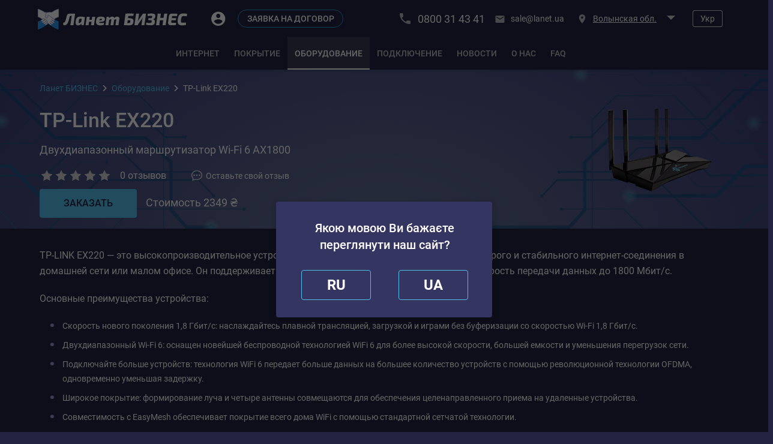

--- FILE ---
content_type: text/html; charset=utf-8
request_url: https://lanet.business/ru/volyn/devices/tp-link-ex220/
body_size: 21627
content:
<!DOCTYPE html>
<html lang="ru-UA" itemscope="" itemtype="https://schema.org/WebSite"    >
<!-- -->
<head>
    	<!-- Google Tag Manager -->
	<script>
		(function(w,d,s,l,i){w[l]=w[l]||[];w[l].push({'gtm.start':
		new Date().getTime(),event:'gtm.js'});var f=d.getElementsByTagName(s)[0],
		j=d.createElement(s),dl=l!='dataLayer'?'&l='+l:'';j.async=true;j.src=
		'https://www.googletagmanager.com/gtm.js?id='+i+dl;f.parentNode.insertBefore(j,f);
		})(window,document,'script','dataLayer','GTM-M46GRLR');
	</script> 
	<base href="/">
	<meta charset="utf-8">
	<meta http-equiv="x-ua-compatible" content="ie=edge">
	<meta name="viewport" content="width=device-width, initial-scale=1, maximum-scale=1">
	<link rel="icon" type="image/x-icon" href="favicon.ico">
	
	<meta name="msapplication-TileColor" content="#2196f3">
	<meta name="msapplication-TileImage" content="/public/images/logos/logo_wave.svg">
	<meta name="theme-color" content="#2196f3">
    
	<title>Маршрутизатор TP-Link EX220</title><meta name="description" itemprop="description" content="Wi-Fi роутер TP-Link EX220 от Ланет БИЗНЕС ⏩ WI-FI для офиса, кабинета, кафе, ресторана, школы, больницы ⚡️ Продажа оборудования для Интернета 🚀 Лучшая цена" ><meta name="robots" content="index,follow" ><meta property="twitter:title" content="Маршрутизатор TP-Link EX220" /><meta property="og:title" content="Маршрутизатор TP-Link EX220" /><meta property="og:description" content="Wi-Fi роутер TP-Link EX220 от Ланет БИЗНЕС ⏩ WI-FI для офиса, кабинета, кафе, ресторана, школы, больницы ⚡️ Продажа оборудования для Интернета 🚀 Лучшая цена" /><meta property="twitter:description" content="Wi-Fi роутер TP-Link EX220 от Ланет БИЗНЕС ⏩ WI-FI для офиса, кабинета, кафе, ресторана, школы, больницы ⚡️ Продажа оборудования для Интернета 🚀 Лучшая цена" /><meta itemprop="image" content="https://lanet.business/static/imgs/seo/ru_4371.png"><meta property="og:image" content="https://lanet.business/static/imgs/seo/ru_4371.png"><meta property="twitter:image" content="https://lanet.business/static/imgs/seo/ru_4371.png"><meta property="og:url" content="https://lanet.business/ru/volyn/devices/tp-link-ex220/" /><link rel="canonical" href="https://lanet.business/ru/volyn/devices/tp-link-ex220/">
    <link rel="alternate" hreflang="uk" href="https://lanet.business/volyn/devices/tp-link-ex220/"> <link rel="alternate" hreflang="ru" href="https://lanet.business/ru/volyn/devices/tp-link-ex220/"><link rel="alternate" hreflang="x-default" href="https://lanet.business/volyn/devices/tp-link-ex220/"> 
	<meta property="og:type" content="website">
	<meta property="twitter:card" content="summary">
    <link rel="preload" as="font" href="/public/fonts/roboto-short/roboto-v29-latin_cyrillic-300.woff2" type="font/woff2" crossorigin><link rel="preload" as="font" href="/public/fonts/roboto-short/roboto-v29-latin_cyrillic-400.woff2" type="font/woff2" crossorigin><link rel="preload" as="font" href="/public/fonts/roboto-short/roboto-v29-latin_cyrillic-500.woff2" type="font/woff2" crossorigin><link rel="preload" as="font" href="/public/fonts/roboto-short/roboto-v29-latin_cyrillic-700.woff2" type="font/woff2" crossorigin>
	<link href='https://www.google-analytics.com' rel='preconnect' crossorigin>
	<link href='https://connect.facebook.net' rel='preconnect' crossorigin>

	<style type="text/css">
		@font-face{font-family:Roboto;font-weight:300;font-style:normal;font-display:swap;src:local("Roboto Light"),local(Roboto-Light),url(/public/fonts/roboto-short/roboto-v29-latin_cyrillic-300.woff2) format("woff2");unicode-range:U+0400-045F,U+0490-0491,U+04B0-04B1,U+2116,U+0000-00FF,U+0131,U+0152-0153,U+02BB-02BC,U+02C6,U+02DA,U+02DC,U+2000-206F,U+2074,U+20AC,U+2122,U+2191,U+2193,U+2212,U+2215,U+FEFF,U+FFFD}
		@font-face{font-family:Roboto;font-weight:400;font-style:normal;font-display:swap;src:local(Roboto),local(Roboto-Regular),url(/public/fonts/roboto-short/roboto-v29-latin_cyrillic-400.woff2) format("woff2");unicode-range:U+0400-045F,U+0490-0491,U+04B0-04B1,U+2116,U+0000-00FF,U+0131,U+0152-0153,U+02BB-02BC,U+02C6,U+02DA,U+02DC,U+2000-206F,U+2074,U+20AC,U+2122,U+2191,U+2193,U+2212,U+2215,U+FEFF,U+FFFD}
		@font-face{font-family:Roboto;font-weight:500;font-style:normal;font-display:swap;src:local("Roboto Medium"),local(Roboto-Medium),url(/public/fonts/roboto-short/roboto-v29-latin_cyrillic-500.woff2) format("woff2");unicode-range:U+0400-045F,U+0490-0491,U+04B0-04B1,U+2116,U+0000-00FF,U+0131,U+0152-0153,U+02BB-02BC,U+02C6,U+02DA,U+02DC,U+2000-206F,U+2074,U+20AC,U+2122,U+2191,U+2193,U+2212,U+2215,U+FEFF,U+FFFD}
		@font-face{font-family:Roboto;font-weight:700;font-style:normal;font-display:swap;src:local("Roboto Bold"),local(Roboto-Bold),url(/public/fonts/roboto-short/roboto-v29-latin_cyrillic-700.woff2) format("woff2");unicode-range:U+0400-045F,U+0490-0491,U+04B0-04B1,U+2116,U+0000-00FF,U+0131,U+0152-0153,U+02BB-02BC,U+02C6,U+02DA,U+02DC,U+2000-206F,U+2074,U+20AC,U+2122,U+2191,U+2193,U+2212,U+2215,U+FEFF,U+FFFD}
	</style>
    <!-- older ver for font icons -->
	<!-- <style type="text/css">@font-face{font-family:lanet-icon-font;src:url('/public/fonts/lanet-icon-font/fonts/lanet-icon-font.eot?mqvg1g');src:url('/public/fonts/lanet-icon-font/fonts/lanet-icon-font.eot?mqvg1g#iefix') format('embedded-opentype'),url('/public/fonts/lanet-icon-font/fonts/lanet-icon-font.ttf?mqvg1g') format('truetype'),url('/public/fonts/lanet-icon-font/fonts/lanet-icon-font.woff?mqvg1g') format('woff'),url('/public/fonts/lanet-icon-font/fonts/lanet-icon-font.svg?mqvg1g#lanet-icon-font') format('svg');font-weight:400;font-style:normal;font-display:block}[class*=" icon-"],[class^=icon-]{font-family:lanet-icon-font!important;speak:never;font-style:normal;font-weight:400;font-variant:normal;text-transform:none;line-height:1;-webkit-font-smoothing:antialiased;-moz-osx-font-smoothing:grayscale}.icon-data-center:before{content:"\e993"}.icon-wifi-web:before{content:"\e994"}.icon-provider:before{content:"\e995"}.icon-cdn:before{content:"\e996"}.icon-faq:before{content:"\e997"}.icon-form-phone-outline:before{content:"\e992"}.icon-activity-cable-tv:before{content:"\e98a"}.icon-map:before{content:"\e959"}.icon-activity-lanet-click-logo:before{content:"\e98b"}.icon-activity-lanet-play-logo:before{content:"\e98c"}.icon-activity-lanet-pro-logo:before{content:"\e98d"}.icon-activity-lanet-tv-android-logo:before{content:"\e98e"}.icon-activity-lanet-ua-logo-circle:before{content:"\e98f"}.icon-activity-transport-network:before{content:"\e990"}.icon-advantages-books:before{content:"\e984"}.icon-advantages-coffee-cup:before{content:"\e985"}.icon-advantages-free-edication:before{content:"\e986"}.icon-advantages-group:before{content:"\e987"}.icon-advantages-money:before{content:"\e988"}.icon-advantages-vacation:before{content:"\e989"}.icon-career-computer:before{content:"\e979"}.icon-career-gibkiy-grafik:before{content:"\e97a"}.icon-career-kollektiv:before{content:"\e97b"}.icon-career-komfortnyy-ofis:before{content:"\e97c"}.icon-career-kompensatsiya-topliva:before{content:"\e97d"}.icon-career-oplata:before{content:"\e97e"}.icon-career-professionalnyy-rost:before{content:"\e97f"}.icon-career-thesis:before{content:"\e980"}.icon-career-trudoustroystvo:before{content:"\e981"}.icon-career-udobstva:before{content:"\e982"}.icon-career-uniforma-i-rabochiye-instrumenty:before{content:"\e983"}.icon-about-us:before{content:"\e937"}.icon-account:before{content:"\e938"}.icon-arrow-down:before{content:"\e939"}.icon-arrow-left:before{content:"\e93a"}.icon-arrow-right:before{content:"\e93b"}.icon-arrow-triangle:before{content:"\e93c"}.icon-arrow-up:before{content:"\e93d"}.icon-biz:before{content:"\e93e"}.icon-cable-gift:before{content:"\e93f"}.icon-calendar:before{content:"\e940"}.icon-cart:before{content:"\e941"}.icon-cart-off:before{content:"\e942"}.icon-cart-outline:before{content:"\e943"}.icon-cart-plus:before{content:"\e944"}.icon-case:before{content:"\e945"}.icon-chat:before{content:"\e946"}.icon-connect:before{content:"\e947"}.icon-delete:before{content:"\e948"}.icon-devices:before{content:"\e949"}.icon-facebook-circle:before{content:"\e94a"}.icon-facebook-logo:before{content:"\e94b"}.icon-fullscreen:before{content:"\e94c"}.icon-fullscreen-exit:before{content:"\e94d"}.icon-gmap:before{content:"\e94e"}.icon-google-plus-circle:before{content:"\e94f"}.icon-googlePlus-logo:before{content:"\e950"}.icon-googlePlus-logo2:before{content:"\e951"}.icon-instagram-circle:before{content:"\e952"}.icon-instagram-icon:before{content:"\e953"}.icon-internet:before{content:"\e954"}.icon-internet-mob:before{content:"\e955"}.icon-jobs:before{content:"\e956"}.icon-lanet-tv:before{content:"\e957"}.icon-language:before{content:"\e958"}.icon-map_2:before{content:"\e95a"}.icon-map_3:before{content:"\e95b"}.icon-menu:before{content:"\e95c"}.icon-minus:before{content:"\e95d"}.icon-more:before{content:"\e95e"}.icon-news:before{content:"\e95f"}.icon-open-in-new:before{content:"\e960"}.icon-phone:before{content:"\e961"}.icon-phone_in_talk:before{content:"\e962"}.icon-phone-border:before{content:"\e963"}.icon-phone-border-called:before{content:"\e964"}.icon-phone-callback:before{content:"\e965"}.icon-phone-forwarded:before{content:"\e966"}.icon-planet-net:before{content:"\e967"}.icon-plus:before{content:"\e968"}.icon-promos:before{content:"\e969"}.icon-services:before{content:"\e96a"}.icon-social:before{content:"\e96b"}.icon-star:before{content:"\e96c"}.icon-star-border:before{content:"\e96d"}.icon-star-half:before{content:"\e96e"}.icon-tariffs:before{content:"\e96f"}.icon-telegram-circle:before{content:"\e970"}.icon-telegram-logo:before{content:"\e971"}.icon-tv:before{content:"\e972"}.icon-twitter:before{content:"\e973"}.icon-twitter-circle:before{content:"\e974"}.icon-user:before{content:"\e975"}.icon-user-outline:before{content:"\e976"}.icon-videosposterezhennya:before{content:"\e977"}.icon-youtube:before{content:"\e978"}.icon-youtube-with-circle:before{content:"\e991"}.icon-coverage-crosshairs-gps:before{content:"\e930"}.icon-coverage-done:before{content:"\e931"}.icon-coverage-gift:before{content:"\e932"}.icon-coverage-group:before{content:"\e933"}.icon-coverage-mode-edit:before{content:"\e934"}.icon-coverage-place:before{content:"\e935"}.icon-coverage-vlc:before{content:"\e936"}.icon-device-network-card:before{content:"\e92a"}.icon-device-network-commutator:before{content:"\e92b"}.icon-device-router:before{content:"\e92c"}.icon-device-tv-equipment:before{content:"\e92d"}.icon-device-tv-tuner:before{content:"\e92e"}.icon-device-wifi-usb:before{content:"\e92f"}.icon-for-bisiness-1:before{content:"\e924"}.icon-for-bisiness-2:before{content:"\e925"}.icon-for-bisiness-3:before{content:"\e926"}.icon-for-bisiness-4:before{content:"\e927"}.icon-for-bisiness-5:before{content:"\e928"}.icon-for-bisiness-6:before{content:"\e929"}.icon-form-account:before{content:"\e914"}.icon-form-add:before{content:"\e915"}.icon-form-briefcase:before{content:"\e916"}.icon-form-cake:before{content:"\e917"}.icon-form-cake-variant:before{content:"\e918"}.icon-form-case:before{content:"\e919"}.icon-form-delete:before{content:"\e91a"}.icon-form-delete-circle:before{content:"\e91b"}.icon-form-email:before{content:"\e91c"}.icon-form-mail:before{content:"\e91d"}.icon-form-map-marker:before{content:"\e91e"}.icon-form-phone:before{content:"\e91f"}.icon-form-phone2:before{content:"\e920"}.icon-form-pin:before{content:"\e921"}.icon-form-search:before{content:"\e922"}.icon-form-user:before{content:"\e923"}.icon-jobs-cat-accounting:before{content:"\e90a"}.icon-jobs-cat-administrative-staff:before{content:"\e90b"}.icon-jobs-cat-customer-management:before{content:"\e90c"}.icon-jobs-cat-hr:before{content:"\e90d"}.icon-jobs-cat-it-specialists:before{content:"\e90e"}.icon-jobs-cat-it-tv-specialists:before{content:"\e90f"}.icon-jobs-cat-other:before{content:"\e910"}.icon-jobs-cat-promotion:before{content:"\e911"}.icon-jobs-cat-support:before{content:"\e912"}.icon-jobs-cat-technical-specialists:before{content:"\e913"}.icon-service-ftv:before{content:"\e900"}.icon-service-gift-card:before{content:"\e901"}.icon-service-gift-circle:before{content:"\e902"}.icon-service-hotreserve:before{content:"\e903"}.icon-service-ip:before{content:"\e904"}.icon-service-repairriuter:before{content:"\e905"}.icon-service-safecable:before{content:"\e906"}.icon-service-setting-modem:before{content:"\e907"}.icon-service-speed-x2:before{content:"\e908"}.icon-service-tool:before{content:"\e909"}</style> -->
    <!-- newer ver for font icons import -->
    <link rel="stylesheet" href="/public/fonts/lanet-icon-font/style.min.css">
	<style>:root{--blue: #52BFEA;--color-blue: #3249A4;--color-blue2: #0e75d2;--blue_darkest: #222441;--blue_darker: #2A2D5A;--blue-lightest: #E7E8F2;--greey-bg-schema: #303361;--color-a-ligthblue: #79D9FE;--color-blue-darktitle:#3C3F75;--text-color-primary: #FFFFFFDE;--bg-color-primary: #00b0ff;--white87: #FFFFFFDE;--blue_light: #B5DEFF;--more_blue_light: #13E8E9;--hover_blue: #3B6FDB;--color_link: #1aa0d6;--color-blue-lighten: #2297EE;--color-blue-lighten2: #2196f3;--color-blue-lighten3: #177bc9;--background-color-blue-home: #e3f2fd;--background-color-lightenblue: #f7fbfe;--background-card-ordered: #E4F4FC;--bg-table_card-color: #E0E1EC;--burnt_orange: #C84B05;--orange: #E86A23;--color-grey: #cecece;--color-grey2: #8b8b8b;--color-grey3: #ededf1;--color-grey4: #bdbdbd;--color-grey5: #6e6e6e;--link-hover: #00559b;--background-material-menu: #f8f8f8;--base-font-blue:#1A51C5;--color-red:#ff5252;--color-light-red: #ee6315;--color-red-error:#f44336;--color-green: #7cb342;--color-green2: #509901;--background-toutube: #063249;--color-bg-beige: #F4F2F1;--gray_blue: #D3D5E4;--grey-shadow: #626a7a80;--color-scrollbar-track: #f8f8ff;--card_padding_xl: 24px;--card_padding_sm: 24px 16px;--container_width_xl: 1168px;--container_width_lg: 750px;--container_width_sm: 320px;--header_height: 116px;--header_height_sm: 62px;--header_height_md: 116px;--header_height_hide: 48px;--header_height_hide_md: 0;--header_height_hide_sm: 0;--body_padding_xl: 24px 0 32px;--grid_column_width_1or3_xl: 363px;--grid_column_width_2or3_xl: 753px;--card_width_1_of_4_xl: 267px;--card_width_1_of_3_xl: 366px;--card_width_1_of_3_lg: 224px;--card_width_1_of_2_lg: 236px}</style>   
	<style>/*! normalize.css v8.0.1 | MIT License | github.com/necolas/normalize.css */html{line-height:1.15;-webkit-text-size-adjust:100%}body{margin:0}main{display:block}h1{font-size:2em;margin:.67em 0}hr{box-sizing:content-box;height:0;overflow:visible}pre{font-family:monospace,monospace;font-size:1em}a{background-color:rgba(0,0,0,0)}abbr[title]{border-bottom:none;text-decoration:underline;text-decoration:underline dotted}b,strong{font-weight:bolder}code,kbd,samp{font-family:monospace,monospace;font-size:1em}small{font-size:80%}sub,sup{font-size:75%;line-height:0;position:relative;vertical-align:baseline}sub{bottom:-0.25em}sup{top:-0.5em}img{border-style:none}button,input,optgroup,select,textarea{font-family:inherit;font-size:100%;line-height:1.15;margin:0}button,input{overflow:visible}button,select{text-transform:none}button,[type=button],[type=reset],[type=submit]{-webkit-appearance:button;border-style:none;background-color:rgba(0,0,0,0)}button::-moz-focus-inner,[type=button]::-moz-focus-inner,[type=reset]::-moz-focus-inner,[type=submit]::-moz-focus-inner{border-style:none;padding:0}button:-moz-focusring,[type=button]:-moz-focusring,[type=reset]:-moz-focusring,[type=submit]:-moz-focusring{outline:none}fieldset{padding:.35em .75em .625em}legend{box-sizing:border-box;color:inherit;display:table;max-width:100%;padding:0;white-space:normal}progress{vertical-align:baseline}textarea{overflow:auto}[type=checkbox],[type=radio]{box-sizing:border-box;padding:0}[type=number]::-webkit-inner-spin-button,[type=number]::-webkit-outer-spin-button{height:auto}[type=search]{-webkit-appearance:textfield;outline-offset:-2px}[type=search]::-webkit-search-decoration{-webkit-appearance:none}::-webkit-file-upload-button{-webkit-appearance:button;font:inherit}details{display:block}summary{display:list-item}template{display:none}[hidden]{display:none}</style>   
	<style>*{box-sizing:border-box}html{height:100%;width:100%;min-width:320px}body{width:100%;height:100%;font-family:"Roboto","Helvetica Neue",sans-serif;font-size:16px;font-weight:400;color:var(--text-color-primary);background:var(--blue_darkest);overflow:hidden;overflow-y:auto;margin:0;padding:0}body h1,body h2,body h3,body h4,body h5,body h6,body p,body strong,body b,body li{cursor:default}body h1,body h2,body h3,body h4,body h5,body h6,body span,body p,body a,body strong,body b,body i{margin:0;padding:0}body h1{color:#fff}body h2,body h3,body h4,body h5{color:rgba(255,255,255,.8705882353)}body.block-load-image h1,body.block-load-image h2,body.block-load-image h3,body.block-load-image h4,body.block-load-image h5,body.block-load-image h6,body.block-load-image span,body.block-load-image p,body.block-load-image a,body.block-load-image strong,body.block-load-image b,body.block-load-image i{margin:0;padding:0;background-image:none}body a{color:#52bfea;text-decoration:none}body a:hover{color:#1aa0d6}body a:active,body a:focus{outline:none}html body.noscroll iframe#lanet-webchat,html body.noscroll .fab-button,html.cdk-global-scrollblock body iframe#lanet-webchat,html.cdk-global-scrollblock body .fab-button{opacity:0;transition:opacity 0 linear,transform 0 linear .16s;transform:translate3d(78px, 0, 0)}html body.noscroll{position:relative;overflow:hidden;width:calc(100% + 8px);left:-8px}html body.noscroll header{width:calc(100% + 8px);left:-8px}@media screen and (max-width: 767px){html body.noscroll header{width:calc(100% + 0px);left:0px}}@media screen and (max-width: 767px){html body.noscroll{width:calc(100% + 0px);left:0px}}html body.show-header header{transition:transform .16s cubic-bezier(0, 0, 0.2, 1);transform:none}html body.scrolled-down header{transition:transform .32s cubic-bezier(0.25, 0.46, 0.45, 0.94);transform:translateY(-62px);background:rgba(29,30,51,.6)}html.fix-chrome-addressbar{position:fixed;overflow:hidden;top:0;left:0;right:0;bottom:0}@media screen and (max-width: 767px){html.fix-chrome-addressbar ::-webkit-scrollbar{width:0px}}.display-none{display:none !important}.sidenav{top:62px}.wrapper{overflow:hidden}.wrapper header{position:fixed;top:0;left:0;width:100%;min-width:320px;z-index:1000}.wrapper .container{position:relative;display:flex;flex-direction:column;flex-wrap:nowrap;width:1168px;height:100%;padding:0 14px;margin:0 auto;z-index:1}.wrapper.index .header-page{padding-bottom:72px}.wrapper .bnr-container{margin-top:16px}.wrapper .mat-raised-button{transition:all 150ms linear !important}progress{width:5em;align-self:center;height:5em;background:url("data:image/svg+xml,%3csvg viewBox='-5 -5 10 10' xmlns='http://www.w3.org/2000/svg'%3e%3cstyle%3esvg%7banimation:r 1.4s linear infinite%7d%40keyframes r%7bto%7btransform:rotate(270deg)%7d%7dcircle%7banimation:d 1.4s ease-in-out infinite%7d%40keyframes d%7b50%25%7btransform:rotate(135deg)%3bstroke-dashoffset:8%7dto%7btransform:rotate(450deg)%7dfrom%2cto%7bstroke-dashoffset:28%7d%7d%3c/style%3e%3ccircle fill='none' stroke-dasharray='30' stroke-dashoffset='8' stroke='%234285f4' r='4'/%3e%3c/svg%3e")}progress{border:0}progress::-moz-progress-bar{background:none}progress::-webkit-progress-bar{display:none}progress::-ms-fill{animation-name:none}@media screen and (max-width: 1199px){.wrapper .container{width:750px;padding:0 15px}.wrapper.index .header-page{padding-bottom:90px}}@media screen and (max-width: 767px){.wrapper header{height:62px;overflow:hidden}.wrapper .container{width:320px}.wrapper.index .header-page{padding-bottom:36px;padding-top:62px}}.ripple{position:relative}.ripple-container{position:absolute;left:0;top:0;height:0;width:0;pointer-events:none;overflow:hidden;z-index:11111111111111}.ripple-effect{margin-top:0px;margin-left:0px;width:1px;height:1px;background-color:rgba(0,0,0,.033);transition:all .4s cubic-bezier(0.4, 0, 0.2, 1);border-radius:50%;pointer-events:none}.ripple-effect.light{background-color:rgba(255,255,255,.15)}.ripple-effect.orange{background-color:rgba(200,75,5,.15)}.ripple-effect.dark{background-color:rgba(0,0,0,.075)}canvas{display:block}#particles-js{display:block;position:absolute;width:100%;height:100%;background:rgba(0,0,0,0);top:0;left:0;z-index:1000;transform:scale(0.2)}.show #particles-js{transition:transform 1.4s ease .1s;transform:scale(1)}.count-particles{background:#002;position:absolute;top:48px;left:0;width:80px;color:var(--more_blue_light);font-size:.8em;text-align:left;text-indent:4px;line-height:14px;padding-bottom:2px;font-family:Helvetica,Arial,sans-serif;font-weight:bold}#materialModalCentered{position:relative;z-index:1100}.lazy-image{width:100px !important;height:100px !important}.lazy-bnr{width:100px !important;height:100px !important}.invisible-block{visibility:hidden;z-index:-1;opacity:0;height:0;width:0}.mat-raised-button{font-family:"Roboto";font-weight:500;font-size:14px;text-align:center;cursor:pointer;text-transform:uppercase}::-webkit-scrollbar-button{width:0;height:0}::-webkit-scrollbar{width:8px}::-webkit-scrollbar-track{background:var(--color-scrollbar-track);box-shadow:inset 0 0 2px rgba(0,0,0,.1)}::-webkit-scrollbar-thumb{background:#888}::-webkit-scrollbar-thumb:hover{background:#555}.dialog-cities .menu-content::-webkit-scrollbar{width:0px}.spin-loading{height:100px;width:100px;border:12px solid #eee;display:inline-block;border-radius:50%;border-top-color:var(--color-blue);opacity:.16;animation:1.5s spin infinite ease-in-out}.animated{will-change:animation;animation-duration:.4s;animation-fill-mode:both;animation-timing-function:ease-out;opacity:0}.fadeInUpCard{opacity:1;animation-name:fadeInUpCard}.hide-block{opacity:0 !important}.order_response-wrapper.active{opacity:1;height:100%}@keyframes spin{to{transform:rotate(360deg)}}@keyframes fadeInUp-coverage{0%{opacity:0;transform:translate3d(0, 16px, 0)}66%{opacity:.4}100%{opacity:1;transform:none}}@keyframes fadeInUpCard{0%{opacity:0;transform:translate3d(0, 60px, 0)}33%{opacity:1}100%{transform:none}}@-webkit-keyframes fadeInUpCards{from{opacity:0;-webkit-transform:translate3d(0, 300px, 0);transform:translate3d(0, 300px, 0)}to{opacity:1;-webkit-transform:none;transform:none}}@keyframes fadeInUpCards{from{opacity:0;-webkit-transform:translate3d(0, 300px, 0);transform:translate3d(0, 300px, 0)}to{opacity:1;-webkit-transform:none;transform:none}}</style>   
	<style>@keyframes loading{from{left:-200px;width:30%}50%{width:30%}70%{width:70%}80%{left:50%}95%{left:120%}to{left:100%}}#app-preloader-wr{position:fixed;top:0;left:0;display:flex;align-items:center;justify-content:center;height:calc(100% + 76px);width:100%;z-index:99999999}#app-preloader-wr::before{content:"";display:block;width:100%;height:100%;background-size:cover;background:#222342;opacity:.87;position:absolute;top:0;left:0}#app-preloader-loader{height:2px;width:100%;position:absolute;top:0;overflow:hidden;background-color:rgba(0,0,0,0)}#app-preloader-loader:before{display:block;position:absolute;content:"";left:-200px;width:200px;height:4px;background-color:#e5e5e5;animation:loading 1.2s linear infinite}#app-preloader-logo{z-index:1;display:block;margin-bottom:100px;background:url("/public/images/shared/loader.svg") 0 100%;background-repeat:no-repeat;width:300px;height:50px;background-size:300px 50px}@media screen and (min-width: 768px){#app-preloader-logo{width:471px;background-size:471px 76px;height:76px}}</style>
	
	<style>header{display:block;position:relative;background:var(--blue_darkest);color:#fff;transition:background-color .5s ease;height:116px}header .toolbar{width:100%}header .toolbar .toolbar_L{display:flex;overflow:hidden;margin-left:0}header .toolbar .toolbar_L .sidebar{display:flex}header .toolbar .toolbar_L .logo{height:auto;width:max-content}header .toolbar .toolbar_L .logo .logo_container{width:238px;height:100%;background-size:contain;background-repeat:no-repeat;background-position-y:center}header .toolbar .toolbar_L .logo .logo_container:lang(ru){background-image:url("/public/images/logos/logo_ru.svg")}header .toolbar .toolbar_L .logo .logo_container:lang(ua){background-image:url("/public/images/logos/logo_ua.svg")}header .toolbar .toolbar_R{display:none}header .toolbar .toolbar-link{height:62px;user-select:none;text-decoration:none;cursor:pointer;color:#fff;padding:0 8px;align-items:center;min-width:56px}header .toolbar .toolbar-link.account{display:none}header .toolbar .application-form-box{display:none}.hamburger{display:inline-block;margin:0;padding:10px;padding-top:15px;transition-timing-function:linear;transition-duration:.15s;transition-property:opacity,filter;overflow:hidden}.hamburger .hamburger-box{position:relative;display:inline-block;width:20px;height:20px}.hamburger .hamburger-box .hamburger-inner{position:absolute;width:20px;height:2px;transition-timing-function:ease;transition-duration:.15s;transition-property:transform;top:50%;display:block;margin-top:-2px;transition:background-color .125s ease-in .175s;background-color:#fff}.hamburger .hamburger-box .hamburger-inner::before{position:absolute;width:20px;height:2px;transition-timing-function:ease;transition-duration:.15s;transition-property:transform;display:block;content:"";top:-6px;left:0;transition:transform .125s cubic-bezier(0.6, 0.04, 0.98, 0.335),top .05s linear .125s,left .125s ease-in .175s;background-color:#fff}.hamburger .hamburger-box .hamburger-inner::after{position:absolute;width:20px;height:2px;transition-timing-function:ease;transition-duration:.15s;transition-property:transform;display:block;content:"";bottom:-6px;top:6px;right:0;transition:transform .125s cubic-bezier(0.6, 0.04, 0.98, 0.335),top .05s linear .125s,right .125s ease-in .175s;background-color:#fff}.hamburger .sidebar-close-btn{display:none}.hamburger.focus .hamburger-box .hamburger-inner,.hamburger:hover .hamburger-box .hamburger-inner{will-change:transform,left,background-color,top,bottom}.hamburger.focus .hamburger-box .hamburger-inner::before,.hamburger.focus .hamburger-box .hamburger-inner::after,.hamburger:hover .hamburger-box .hamburger-inner::before,.hamburger:hover .hamburger-box .hamburger-inner::after{will-change:transform,left,background-color,top,bottom}.hamburger.active .hamburger-box .hamburger-inner{transition-delay:0s;transition-timing-function:ease-out;border-radius:50% 0 0 50%}.hamburger.active .hamburger-box .hamburger-inner::before{top:-77px;left:-80px;transition:left .125s ease-out,top .05s linear .125s,transform .125s cubic-bezier(0.075, 0.82, 0.165, 1) .175s;transform:translate3d(80px, 80px, 0) rotate(35deg)}.hamburger.active .hamburger-box .hamburger-inner::after{top:-83px;right:-70px;transition:right .125s ease-out,top .05s linear .125s,transform .125s cubic-bezier(0.075, 0.82, 0.165, 1) .175s;transform:translate3d(-80px, 80px, 0) rotate(-35deg)}.hamburger.active .hamburger-box .hamburger-inner::before,.hamburger.active .hamburger-box .hamburger-inner::after{width:10px}.hamburger.active .sidebar-close-btn{display:flex;justify-content:center;align-items:center;position:fixed;bottom:1rem;right:1rem;border-radius:50% 50%;background-color:#fff;width:40px;height:40px}.hamburger.active .sidebar-close-btn::before,.hamburger.active .sidebar-close-btn::after{position:absolute;width:20px;height:2px;display:block;content:"";top:calc(50% - 1px);left:calc(25% - 1px);background-color:var(--blue_darkest)}.hamburger.active .sidebar-close-btn::before{transform:rotate(45deg)}.hamburger.active .sidebar-close-btn::after{transform:rotate(-45deg)}@media screen and (min-width: 768px){header .toolbar{position:relative;display:flex;flex-direction:column;flex-wrap:nowrap;width:1168px;height:100%;padding:0 14px;margin:0 auto;z-index:1;flex-direction:row;justify-content:space-between;height:62px}}@media screen and (min-width: 768px)and (max-width: 1199px){header .toolbar{width:750px;padding:0 15px}}@media screen and (min-width: 768px)and (max-width: 767px){header .toolbar{width:320px}}@media screen and (min-width: 768px){header .toolbar .toolbar_L{margin-left:-14px}header .toolbar .toolbar_L .sidebar{display:none}header .toolbar .toolbar_R{display:flex;overflow:hidden;margin-right:-14px}header .toolbar .toolbar_R .email-block{display:none}header .toolbar .toolbar_R .mat-tooltip-trigger.city .city-menu .SEO_city_links-wr{display:none}header .toolbar .toolbar_R .mat-tooltip-trigger.city .city-menu .city_btn{display:flex;align-items:center;height:62px;bottom:0;padding:0 30px 0 15px;position:relative;font-size:16px;user-select:none;cursor:pointer}header .toolbar .toolbar_R .mat-tooltip-trigger.city .city-menu .city_btn::after{content:"";position:relative;align-self:center;bottom:-2px;left:17px;border:7px solid rgba(0,0,0,0);border-bottom:7px solid var(--background-material-menu);opacity:.8;transform:rotate(180deg);transition:transform .5s,opacity .32s ease 0s;display:none}header .toolbar .toolbar_R .mat-tooltip-trigger.city .city-menu .city_btn.active::after{transform:rotate(0deg);bottom:2px;opacity:1}header .toolbar .toolbar_R .mat-tooltip-trigger.city .city-menu .city_btn .icon{display:flex;margin-left:-4px;margin-right:9px;font-size:18px;position:relative;opacity:.67;transition:opacity .32s ease 0s;opacity:1;margin-right:14px}header .toolbar .toolbar_R .mat-tooltip-trigger.city .city-menu .city_btn .hiddenMatMenuTrigger{visibility:hidden}header .toolbar .toolbar-link{display:flex;align-items:center;height:62px;justify-content:center;padding:0 16px;user-select:none;text-decoration:none;cursor:pointer;color:#fff;min-width:40px}header .toolbar .toolbar-link.logo{width:auto;height:auto}header .toolbar .toolbar-link.logo .logo_container{width:264px;height:37px;background-repeat:no-repeat;background-size:contain;background-position:center}header .toolbar .toolbar-link.language{cursor:default;padding:0 4px}header .toolbar .toolbar-link.language .language_inner{background-color:var(--blue_darkest);text-decoration:none;color:#fff;padding:5px 12px;border:1px solid rgba(255,255,255,.8);box-sizing:border-box;border-radius:4px;font-size:14px}header .toolbar .toolbar-link.language .language_inner:hover{background-color:rgba(255,255,255,.3)}header .toolbar .toolbar-link.language:hover{background-color:var(--blue_darkest)}header .toolbar .toolbar-link.city{padding:0}header .toolbar .toolbar-link .text{font-style:normal;font-size:14px;line-height:19px}header .toolbar .toolbar-link.email .text{display:none}header .toolbar .toolbar-link.email .icon{margin-right:0;margin-left:0px;opacity:1}header .toolbar .toolbar-link.phone{margin:0}header .toolbar .toolbar-link.phone .text{font-style:normal;font-size:18px;line-height:25px;display:none}header .toolbar .toolbar-link.phone .icon{display:flex;margin-left:-4px;margin-right:9px;font-size:18px;position:relative;opacity:.67;transition:opacity .32s ease 0s;font-size:18px;opacity:1;margin:0}header .toolbar .toolbar-link.account{display:flex;visibility:visible}header .toolbar .toolbar-link.account .icon{margin:0;font-size:28px;opacity:1}header .toolbar .toolbar-link>.icon{display:flex;margin-left:-4px;margin-right:9px;font-size:18px;position:relative;opacity:.67;transition:opacity .32s ease 0s}header .toolbar .toolbar-link:focus{outline:none}header .toolbar .toolbar-link:hover{background-color:rgba(255,255,255,.1)}header .toolbar .toolbar-link:hover .icon{transition:opacity .16s ease 0s;opacity:1}header .toolbar .toolbar-link.active:after{cursor:default;transition:opacity .32s ease .1s;opacity:1}header .toolbar .toolbar-link.active .icon{transition:opacity .16s ease 0s;opacity:1}header .toolbar .application-form-box{max-width:120px;width:120px;min-width:120px;display:flex;align-items:center;justify-content:center}header .toolbar .application-form-box .application-form_btn{border:1px solid var(--color_link);border-radius:60px;height:30px;font-weight:500;display:flex;align-items:center;justify-content:center;padding:0;text-transform:uppercase;transition:color .2s ease-in;color:#fff;font-size:9px;text-align:center;line-height:10px;width:100%}header .toolbar .application-form-box .application-form_btn:hover{color:var(--color_link)}}@media screen and (min-width: 1200px){header .toolbar .toolbar_R .mat-tooltip-trigger.city .city-menu .city_btn::after{display:block}header .toolbar .toolbar_R .mat-tooltip-trigger.city .city-menu .city_btn .text{text-decoration:underline}header .toolbar .toolbar_R .mat-tooltip-trigger.city .city-menu .city_btn .icon{opacity:.67;margin-right:9px}header .toolbar .toolbar-link{padding:0 10px;min-width:56px}header .toolbar .toolbar-link.phone{margin:0}header .toolbar .toolbar-link.phone .text{display:block}header .toolbar .toolbar-link.phone .icon{opacity:.67;font-size:24px;margin-left:-4px;margin-right:9px}header .toolbar .toolbar-link.phone.order-btn .icon{margin-left:0px;margin-right:0px}header .toolbar .toolbar-link.email{margin:0}header .toolbar .toolbar-link.email .text{display:block;white-space:nowrap;max-width:130px;overflow:hidden;text-overflow:ellipsis}header .toolbar .toolbar-link.email .icon{opacity:.67;font-size:18px;margin-left:-4px;margin-right:9px}header .toolbar .toolbar-link.language{padding:0 16px}header .toolbar .application-form-box{max-width:none;width:auto;padding:0 4px}header .toolbar .application-form-box .application-form_btn{min-width:176px;font-size:14px;line-height:16px;padding:0 10px}}</style>
	<style>:root{--base-spacing: 8px;--font-m: 14px;--shadow-small: 0px 2px 4px -1px rgb(0 0 0 / 20%), 0px 4px 5px 0px rgb(0 0 0 / 14%), 0px 1px 10px 0px rgb(0 0 0 / 12%)}.wrapper header .nav-menu{display:none;justify-content:center;max-width:100%;height:54px;width:100%;box-shadow:0 2px 4px rgba(0,0,0,.1490196078)}.wrapper header .nav-menu .container{flex-direction:row;align-items:center}.wrapper header .nav-menu .tabs-menu{display:flex;justify-content:flex-end;position:relative;flex-grow:1;height:100%;overflow:hidden}.wrapper header .nav-menu .tabs-menu.no-dropdown{justify-content:center}.wrapper header .nav-menu .tabs-menu .tab-button{font-family:"Roboto",Helvetica Neue,sans-serif;display:flex;justify-content:center;align-items:center;border:none;position:relative;overflow:hidden;font-weight:500;padding:0 12px;min-width:auto;color:#fff;text-transform:uppercase;white-space:normal;background-color:rgba(0,0,0,0);cursor:pointer;transition:color 250ms ease-in}.wrapper header .nav-menu .tabs-menu .tab-button__content{display:block;pointer-events:none;text-align:center;font-size:14px;line-height:16px;opacity:.7;flex:1 0 calc(100% + 12px);color:#fff}.wrapper header .nav-menu .tabs-menu .border{position:absolute;bottom:-2px;background:#fff;height:2px;width:100%;transition:all .3s}.wrapper header .nav-menu .tabs-menu .tab-button:hover:not(.active),.wrapper header .nav-menu .tabs-menu .tab-button:focus{outline:none;background:rgba(255,255,255,.1);color:#fff}.wrapper header .nav-menu .tabs-menu .tab-button:hover:not(.active) .tab-button__content,.wrapper header .nav-menu .tabs-menu .tab-button:focus .tab-button__content{opacity:1}.wrapper header .nav-menu .tabs-menu .tab-button:hover:not(.active) .border,.wrapper header .nav-menu .tabs-menu .tab-button:focus .border{bottom:0px}.wrapper header .nav-menu .tabs-menu .tab-button.active{background:rgba(255,255,255,.1)}.wrapper header .nav-menu .tabs-menu .tab-button.active .border{bottom:0px}.wrapper header .nav-menu .tabs-menu .tab-button.active .tab-button__content{opacity:1}.wrapper header .nav-menu .tabs-menu .tab-indicator{background-color:#fff;position:absolute;left:0;bottom:0;height:2px;transition:500ms cubic-bezier(0.35, 0, 0.25, 1)}.wrapper header .dropdown_nav-menu-wr{flex:0 0 36px;display:flex;align-items:center}.wrapper header .dropdown_nav-menu-wr .dropdown_nav-menu-button{display:flex;justify-content:center;align-items:center;height:36px;width:36px;line-height:36px;border-radius:50%;opacity:.67;transition:opacity .16s ease 0s}.wrapper header .dropdown_nav-menu-wr .dropdown_nav-menu-button .mat-button-wrapper{height:24px;font-size:24px;color:#fff;display:flex;place-items:center;cursor:pointer}.wrapper header .dropdown_nav-menu-wr .dropdown_nav-menu-button:hover{opacity:1}.wrapper header .dropdown_nav-menu-wr .dropdown_nav-menu{position:absolute;top:54px;right:10px;background:#fff;width:242px;z-index:50}.wrapper header .dropdown_nav-menu-wr .dropdown_nav-menu .layout-dropdown{width:10000px;height:100vh;background:rgba(0,0,0,0);position:absolute;left:0;top:0px;transform:translateX(-50%);z-index:40}.wrapper header .dropdown_nav-menu-wr .dropdown_nav-menu .menu-wr{padding-top:8px;padding-bottom:8px;display:flex;z-index:50;flex-direction:column;position:relative}.wrapper header .dropdown_nav-menu-wr .dropdown_nav-menu .menu-wr .dropdown_nav-menu-link{text-decoration:none}.wrapper header .dropdown_nav-menu-wr .dropdown_nav-menu .menu-wr .dropdown_nav-menu-link .mat-menu-item{background:rgba(0,0,0,0);color:rgba(0,0,0,.8705882353);line-height:38px;height:38px;width:100%;user-select:none;cursor:pointer;outline:none;border:none;-webkit-tap-highlight-color:rgba(0,0,0,0);white-space:nowrap;overflow:hidden;text-overflow:ellipsis;display:block;font-family:"Roboto";padding:0 16px;font-weight:400;text-align:left;text-decoration:none;max-width:100%;position:relative;transition:all .3s}.wrapper header .dropdown_nav-menu-wr .dropdown_nav-menu .menu-wr .dropdown_nav-menu-link .mat-menu-item:hover{background:rgba(0,0,0,.04)}.wrapper header .dropdown_nav-menu-wr .dropdown_nav-menu .menu-wr .dropdown_nav-menu-link .mat-menu-item .link-text{display:block;font-size:14px;font-weight:500;text-transform:uppercase;opacity:.67;transition:opacity .16s ease 0s}.wrapper header .dropdown_nav-menu-wr .dropdown_nav-menu .menu-wr .dropdown_nav-menu-link.active button{color:#3249a4}.wrapper header .dropdown_nav-menu-wr .dropdown_nav-menu .menu-wr .dropdown_nav-menu-link.active .mat-menu-item .link-text{opacity:1}.wrapper header .sidenav-wrap{display:flex;position:absolute;top:0;left:0;width:100vw;height:100vh}.wrapper header .sidenav-wrap .sidenav{height:100%;width:290px}.wrapper header .sidenav-wrap .sidenav .menu{display:flex;flex-direction:column;height:auto}@media screen and (min-width: 768px){.wrapper header .nav-menu{display:flex}.wrapper header .nav-menu .tabs-menu.tab-dropdown{justify-content:flex-end}.wrapper header .nav-menu .tabs-menu .tab-button{animation:showTAbButton 1s}.wrapper header .sidenav-wrap{display:none}}@media screen and (min-width: 1200px){.wrapper header .nav-menu .tabs-menu.tab-dropdown{justify-content:center}}@keyframes showTAbButton{0%{opacity:0}100%{opacity:1}}@keyframes bordergrowth{0%{border-bottom:0px solid #fff}100%{border-bottom:2px solid #fff}}</style>
	<style>.sidenav-wrap{height:calc(100vh - 62px);top:62px;position:fixed;left:0;width:100%;opacity:0;z-index:-999}.sidenav-wrap .layout-sidenav{background-color:rgba(0,0,0,.6);width:100%;height:100%;position:absolute;top:0;left:0;opacity:0}.sidenav-wrap .layout-sidenav.hide-layout{animation:hideLayout .4s ease-out;transition:opacity .4s}.sidenav-wrap.active{opacity:1;z-index:110}.sidenav-wrap.active .layout-sidenav{opacity:1;transition:opacity .4s}.sidenav-wrap .sidenav{width:290px;background:#fff;height:100%;overflow:auto;transition:all .5s;transform:translateX(-1000px);box-shadow:0 8px 10px -5px rgba(0,0,0,.2),0 16px 24px 2px rgba(0,0,0,.1411764706),0 6px 30px 5px rgba(0,0,0,.1215686275)}.sidenav-wrap .sidenav .menu{height:auto;padding-bottom:60px}.sidenav-wrap .sidenav .menu .divider{display:block;margin:0;margin:8px 0;height:1px;background:rgba(0,0,0,.1215686275)}.sidenav-wrap .sidenav .menu .sidenav-button{display:flex;flex-direction:row;flex-wrap:nowrap;justify-content:flex-start;height:48px;padding:0 16px;opacity:.67;cursor:pointer;text-align:left;text-decoration:none;max-width:100%;position:relative;user-select:none;cursor:pointer;outline:none;border:none;-webkit-tap-highlight-color:rgba(0,0,0,0);white-space:nowrap;overflow:hidden;text-overflow:ellipsis;line-height:48px;background:rgba(0,0,0,0);color:rgba(0,0,0,.8705882353)}.sidenav-wrap .sidenav .menu .sidenav-button.active{opacity:1;color:var(--color_link)}.sidenav-wrap .sidenav .menu .sidenav-button .link-icon{width:24px;font-size:24px;line-height:48px;margin-right:16px}.sidenav-wrap .sidenav .menu .sidenav-button:hover{background:none !important;color:#1aa0d6;opacity:1}.sidenav-wrap .sidenav .menu .application-form-box{height:48px;display:flex;align-items:center;justify-content:center}.sidenav-wrap .sidenav .menu .application-form-box .application-form_btn{border:1px solid #52bfea;border-radius:60px;margin:12px auto;height:30px;font-weight:500;font-size:12px;line-height:16px;display:flex;align-items:center;justify-content:center;padding:0 14px;text-transform:uppercase;transition:color .2s ease-in;color:rgba(0,0,0,.87)}.sidenav-wrap .sidenav .menu .application-form-box .application-form_btn:hover{color:var(--color_link)}html.ios .wrapper .sidenav-wrap .sidenav .menu{padding-bottom:100px}html.ios.chrome .wrapper .sidenav-wrap .sidenav .menu{padding-bottom:110px}@keyframes hideLayout{0%{opacity:1}100%{opacity:0}}</style>
	<style>.dialog{position:fixed;pointer-events:none;top:0;left:0;height:100%;width:100%}.dialog.dialog-cities{z-index:9999;background-color:rgba(0,0,0,.6);margin-top:62px;pointer-events:all;display:none}.dialog.dialog-cities.active{display:block}.dialog.dialog-cities .layout{width:100%;height:100%;position:absolute;left:0;top:0;z-index:100}.dialog.dialog-cities .bounding-box{position:relative;height:100%;z-index:1000}.dialog.dialog-cities .bounding-box .menu-panel{max-width:100%;overflow:hidden;overflow-y:auto;margin:0 auto;height:auto}.dialog.dialog-cities .bounding-box .menu-panel .menu-content{padding:0;background-color:#f8f8f8;max-height:100%;overflow:auto;overflow-x:hidden;margin:0 auto;padding-bottom:15px;position:relative;z-index:10000;width:100%;height:auto;min-height:auto}.dialog.dialog-cities .bounding-box .menu-panel .menu-content.mobile .city-link{user-select:none;cursor:pointer;outline:none;border:none;-webkit-tap-highlight-color:rgba(0,0,0,0);white-space:nowrap;overflow:hidden;text-overflow:ellipsis;display:block;line-height:48px;height:48px;padding:0 16px;border-radius:0px;text-decoration:none;max-width:100%;position:relative;width:100%;margin:0;box-shadow:none}.dialog.dialog-cities .bounding-box .menu-panel .menu-content.mobile .city-link .image-wr{display:none}.dialog.dialog-cities .bounding-box .menu-panel .menu-content.mobile .city-link .button-wrapper{height:100%}.dialog.dialog-cities .bounding-box .menu-panel .menu-content.mobile .city-link .button-wrapper .text-wr .city_card-name{margin:0;line-height:48px;font-size:14px}.dialog.dialog-cities .bounding-box .menu-panel .menu-content.mobile .city-link .button-wrapper .text-wr .city_card-phone{display:none}.dialog.dialog-cities .bounding-box .menu-panel .menu-content .city-link{min-width:64px;font-size:16px;line-height:22px;font-weight:500;letter-spacing:.75px;text-decoration:none;text-transform:uppercase;color:rgba(0,0,0,.8705882353);border-radius:4px;transition:color .1s ease;display:flex;font-weight:400;width:276px;height:96px;padding:24px;margin:12px 8px;text-align:left;text-transform:none;box-shadow:0 2px 3px rgba(0,0,0,.1490196078);cursor:pointer}.dialog.dialog-cities .bounding-box .menu-panel .menu-content .city-link.active{background-color:#2196f3;color:#fff}.dialog.dialog-cities .bounding-box .menu-panel .menu-content .city-link.active .button-wrapper .text-wr .city_card-phone{color:#fff}.dialog.dialog-cities .bounding-box .menu-panel .menu-content .city-link:not(.active):hover{transition:color .15s ease;color:rgba(0,0,0,.8705882353);background-color:rgba(0,0,0,.0392156863)}.dialog.dialog-cities .bounding-box .menu-panel .menu-content .city-link .button-wrapper{display:flex;flex-direction:row;flex-wrap:nowrap;justify-content:space-between;width:100%}.dialog.dialog-cities .bounding-box .menu-panel .menu-content .city-link .button-wrapper .image-wr{position:relative;flex:0 0 48px;top:-6px;right:-6px;width:48px;height:66px;overflow:hidden}.dialog.dialog-cities .bounding-box .menu-panel .menu-content .city-link .button-wrapper .image-wr .city_card-image{height:auto;width:48px;position:relative}.dialog.dialog-cities .bounding-box .menu-panel .menu-content .city-link .button-wrapper .text-wr{flex:1 0 calc(100% - 48px);width:calc(100% - 48px)}.dialog.dialog-cities .bounding-box .menu-panel .menu-content .city-link .button-wrapper .text-wr .city_card-name{font-size:15px;line-height:28px;padding:0;margin:-6px 0 0;display:block;white-space:nowrap;width:100%;text-overflow:ellipsis;overflow:hidden;letter-spacing:0}.dialog.dialog-cities .bounding-box .menu-panel .menu-content .city-link .button-wrapper .text-wr .city_card-phone{font-size:14px;line-height:22px;letter-spacing:0;color:#177bc9}@media screen and (min-width: 768px){.dialog.dialog-cities .bounding-box .menu-panel{display:flex;justify-content:flex-end;margin:initial;overflow:hidden;overflow-y:auto;height:100%}.dialog.dialog-cities .bounding-box .menu-panel .menu-content{width:592px;margin:initial;overflow:auto;height:600px;min-height:600px;padding-bottom:0px}.dialog.dialog-cities .bounding-box .menu-panel .menu-content.desktop{display:flex;flex-direction:row;flex-wrap:wrap;align-items:flex-start;justify-content:flex-start}}@media screen and (min-width: 1200px){.dialog.dialog-cities .bounding-box .menu-panel .menu-content{width:1168px;margin:0 auto;height:max-content;min-height:auto}}@media screen and (min-width: 768px)and (max-width: 1199px)and (max-height: 780px){.dialog.dialog-cities .bounding-box .menu-panel{padding-bottom:60px;overflow:auto}.dialog.dialog-cities .bounding-box .menu-panel .menu-content{height:650px;min-height:650px}}@media screen and (max-width: 767px)and (max-height: 600px){.dialog.dialog-cities .bounding-box .menu-panel{height:100vh}.dialog.dialog-cities .bounding-box .menu-panel .menu-content{min-height:600px}}</style>
    <link rel="stylesheet" href="/public/css/parts/dialogs/dialog-language-popup.css">

	<style>#scroll-btn{position:fixed;bottom:-56px;left:60px;opacity:0;z-index:20}#scroll-btn.show{bottom:45px;opacity:1}#scroll-btn button.mat-raised-button{font-weight:500;letter-spacing:.75px;line-height:16px;text-decoration:none;width:56px;min-width:56px;height:56px;font-size:24px;color:var(--color-blue);border-radius:56px;background:rgba(255,255,255,.87);box-shadow:0 3px 1px -2px rgba(0,0,0,.2),0 2px 2px rgba(0,0,0,.1411764706),0 1px 5px rgba(0,0,0,.1215686275);transition:opacity .3s ease,bottom .4s ease-out;padding:1px 16px 0px}#scroll-btn button.mat-raised-button:hover{transition:background-color .15s ease;background-color:hls(#fff 2%)}#scroll-btn button.mat-raised-button.ordered{background-color:var(--color-blue-lighten)}#scroll-btn button.mat-raised-button.ordered:hover{background-color:hls(var(--color-blue-lighten), 2%);transition:background-color .15s ease}#scroll-btn button.mat-raised-button[disabled]{background-color:var(--color-grey2);opacity:.5;cursor:not-allowed !important}#scroll-btn button.mat-raised-button[disabled]:hover{background-color:hls(var(--color-grey2), 16%);transition:background-color .15s ease}#scroll-btn button.mat-raised-button span{position:relative;top:-2px}</style>
    <style>.breadcrumbs{margin-top:6px}.breadcrumbs .breadcrumbs-block{display:flex;height:74px;align-items:center;flex-wrap:wrap;padding:0;margin:0}.breadcrumbs .breadcrumbs-block li{font-size:14px;line-height:24px;list-style:none}.breadcrumbs .breadcrumbs-block li:first-child{display:flex;justify-content:center}.breadcrumbs .breadcrumbs-block li p{color:#fff}.breadcrumbs .breadcrumbs-block .delimiter{margin:0 8px;background:url("/public/images/shared/divider.svg") no-repeat center;width:7px;height:20px}.breadcrumbs .breadcrumbs-block .disabled-link-item{pointer-events:none;text-decoration:none;color:#fff}@media screen and (min-width: 768px){.breadcrumbs{margin-top:0}.breadcrumbs .breadcrumbs-block{display:flex;height:62px;align-items:center}}</style>
    
    <script>
        const isUnavailableCity = `false`;
        const categoryName = `devices`;
        const pageName = `tp-link-ex220`;
        const pageTitle = `Маршрутизатор TP-Link EX220`;
        let orderType = `CALL`;
        let orderPackName = '';
        let orderDialogTitle = 'Заказать подключение';
        let mediaList = [];
        const language =`ru`;
        const isCategory = Boolean(JSON.parse(`false`) );
        const city =`Волынская обл.`;
        const cityId =`18`;
        const cityPhone =`0800 31 43 41`;
        const page =`Оборудование`;
        let isSliderEquipmentOn = false;
        let isSliderClientsOn = false;
        let isSliderGalleryOn = false;
        let isSliderVpsOn = false;
        let isSliderHostingOn = false;
        let isSliderEventsOn = false;
        // const isAbTest = ``;
        
        // (function(cl){
        //     console.log = function(){
        //         if( window.allowConsole )
        //         cl(...arguments); 
        //     }
        // })(console.log)
        // window.allowConsole = false;
        history.scrollRestoration = 'manual';
    </script>
    
	<script defer src="/public/js/common.js"></script>
	<script defer src="/public/js/parts/header.js"></script>
    	
 

<link rel="stylesheet" href="/public/css/pages/devices/device-detail.css"> 
<link rel="stylesheet" href="/public/css/parts/consultation-panel.css"> 
<link rel="stylesheet" href="/public/css/parts/seo-text.css"/>
 
</head>
<body>
    <!-- Google Tag Manager (noscript) -->
<noscript><iframe src="https://www.googletagmanager.com/ns.html?id=GTM-M46GRLR"
    height="0" width="0" style="display:none;visibility:hidden"></iframe></noscript>
    <!-- End Google Tag Manager (noscript) -->
    <script>
        mediaList = [
            `/pages/devices/device-detail-media`,
            `/parts/cards/equipment-media`,
            `/parts/seo-text-media`,
        ];
    </script>
	<script type="text/javascript">
    !function(e) {
        "use strict";
        if(document) {
            document.body.classList.add("noscroll","hide-before-preloader");
            const t=document.createElement("div");
            t.setAttribute("id","app-preloader-wr");
            const d=document.createElement("div");
            d.setAttribute("id","app-preloader-loader");
            const r=document.createElement("div");
            r.setAttribute("id","app-preloader-logo"),t.appendChild(d),t.appendChild(r),document.body.appendChild(t);

            const i=document.createElement("img");
            i.setAttribute("style","visibility:hidden;position:absolute;width:0;height:0;opacity:0;"),
            i.setAttribute("src","/public/images/preloader/preloader-background.svg"),
            i.setAttribute("onload",'document.body.classList.remove("hide-before-preloader")');

            !function(e) {
                window.addEventListener('load',removeNoScroll)
            }();
            function removeNoScroll(){
                const body = document.querySelector('body');
                if(body.classList.contains('noscroll')) body.classList.remove('noscroll');
                document.getElementById('app-preloader-wr').classList.add('display-none');
            }
        }
    }();


</script>
	<div class="wrapper device-detail" data-page-category="devices" data-page-name="tp-link-ex220">
	


<!-- <script>
    let csrfToken = null;
    let csrfTokenApplication = null;
  

</script> -->


<!-- 
    <script>
        fetch("/order/get-token/?key=mainToken", {
            method: "GET",
            credentials: "include"
        }).then(response => response.json())
        .then(data => {
         
            csrfToken = data.token;

         
        })

    </script>


  -->
<script defer src="/public/js/shared/lazy-media.js"></script>
<script defer src="/public/js/shared/ripple.js"></script>
<script defer src="/public/libs/user-agent-parser/ua-parser.js"></script>
<script defer src="/public/js/shared/ua-parser-use.js"></script>
<script defer src="/public/js/shared/lazy-images.js"></script>
<script defer src="/public/js/parts/nav-menu.js"></script>


<div class="dialog dialog-cities">
	
	<div class="bounding-box">  
		<div class="menu-panel">
			<div class="layout"></div>
			<div class="menu-content">
				 
					<a class="city-link city_card mat-button ripple dark mat-button-base " href="/ru/vn/">
						<div class="button-wrapper">
							<div class="text-wr">
								<span class="city_card-name">Винницкая обл.</span>
								<span class="city_card-phone">0800 31 43 41</span>
								
							</div>
							<div class="image-wr">
								<!-- <span class="city_card-icon icon-internet loaded hide"></span> -->
								<img class="city_card-image" src="" data-city-id="9"
									alt="Винницкая обл." >

							</div>
						</div>
					</a>
				 
					<a class="city-link city_card mat-button ripple dark mat-button-base active" href="/ru/volyn/">
						<div class="button-wrapper">
							<div class="text-wr">
								<span class="city_card-name">Волынская обл.</span>
								<span class="city_card-phone">0800 31 43 41</span>
								
							</div>
							<div class="image-wr">
								<!-- <span class="city_card-icon icon-internet loaded hide"></span> -->
								<img class="city_card-image" src="" data-city-id="18"
									alt="Волынская обл." >

							</div>
						</div>
					</a>
				 
					<a class="city-link city_card mat-button ripple dark mat-button-base " href="/ru/if/">
						<div class="button-wrapper">
							<div class="text-wr">
								<span class="city_card-name">Ивано-Франковск</span>
								<span class="city_card-phone">0800 31 43 41</span>
								
							</div>
							<div class="image-wr">
								<!-- <span class="city_card-icon icon-internet loaded hide"></span> -->
								<img class="city_card-image" src="" data-city-id="4"
									alt="Ивано-Франковск" >

							</div>
						</div>
					</a>
				 
					<a class="city-link city_card mat-button ripple dark mat-button-base " href="/ru/karpaty/">
						<div class="button-wrapper">
							<div class="text-wr">
								<span class="city_card-name">Ивано-Франковская обл.</span>
								<span class="city_card-phone">0800 31 43 41</span>
								
							</div>
							<div class="image-wr">
								<!-- <span class="city_card-icon icon-internet loaded hide"></span> -->
								<img class="city_card-image" src="" data-city-id="13"
									alt="Ивано-Франковская обл." >

							</div>
						</div>
					</a>
				 
					<a class="city-link city_card mat-button ripple dark mat-button-base " href="/ru/kalush/">
						<div class="button-wrapper">
							<div class="text-wr">
								<span class="city_card-name">Калуш</span>
								<span class="city_card-phone">0800 31 43 41</span>
								
							</div>
							<div class="image-wr">
								<!-- <span class="city_card-icon icon-internet loaded hide"></span> -->
								<img class="city_card-image" src="" data-city-id="5"
									alt="Калуш" >

							</div>
						</div>
					</a>
				 
					<a class="city-link city_card mat-button ripple dark mat-button-base " href="/ru/kp/">
						<div class="button-wrapper">
							<div class="text-wr">
								<span class="city_card-name">Каменец-Подольский</span>
								<span class="city_card-phone">(0800) 314-341</span>
								
							</div>
							<div class="image-wr">
								<!-- <span class="city_card-icon icon-internet loaded hide"></span> -->
								<img class="city_card-image" src="" data-city-id="7"
									alt="Каменец-Подольский" >

							</div>
						</div>
					</a>
				 
					<a class="city-link city_card mat-button ripple dark mat-button-base " href="/ru/">
						<div class="button-wrapper">
							<div class="text-wr">
								<span class="city_card-name">Киев</span>
								<span class="city_card-phone">(044) 303-90-00</span>
								
									<br/>
									<span class="city_card-phone">(0800) 314-341</span>
								
							</div>
							<div class="image-wr">
								<!-- <span class="city_card-icon icon-internet loaded hide"></span> -->
								<img class="city_card-image" src="" data-city-id="1"
									alt="Киев" >

							</div>
						</div>
					</a>
				 
					<a class="city-link city_card mat-button ripple dark mat-button-base " href="/ru/kyivska/">
						<div class="button-wrapper">
							<div class="text-wr">
								<span class="city_card-name">Киевская обл.</span>
								<span class="city_card-phone">(0800) 314-341</span>
								
							</div>
							<div class="image-wr">
								<!-- <span class="city_card-icon icon-internet loaded hide"></span> -->
								<img class="city_card-image" src="" data-city-id="19"
									alt="Киевская обл." >

							</div>
						</div>
					</a>
				 
					<a class="city-link city_card mat-button ripple dark mat-button-base " href="/ru/rivnenska/">
						<div class="button-wrapper">
							<div class="text-wr">
								<span class="city_card-name">Ровненская обл.</span>
								<span class="city_card-phone">0800 31 43 41</span>
								
							</div>
							<div class="image-wr">
								<!-- <span class="city_card-icon icon-internet loaded hide"></span> -->
								<img class="city_card-image" src="" data-city-id="16"
									alt="Ровненская обл." >

							</div>
						</div>
					</a>
				 
					<a class="city-link city_card mat-button ripple dark mat-button-base " href="/ru/khmelnytsky/">
						<div class="button-wrapper">
							<div class="text-wr">
								<span class="city_card-name">Хмельницкая обл.</span>
								<span class="city_card-phone">0800 31 43 41</span>
								
							</div>
							<div class="image-wr">
								<!-- <span class="city_card-icon icon-internet loaded hide"></span> -->
								<img class="city_card-image" src="" data-city-id="15"
									alt="Хмельницкая обл." >

							</div>
						</div>
					</a>
				 
			</div>
		</div>
	</div>
</div>
<script>
    // window.onload = function() {
    //     document.querySelectorAll('.city_card-image').forEach(el=>el.src = `/public/icons/cities/cities.svg`)
    // }
</script>

    

<div class="dialog-popup dialog-language-popup">
    <div class="bounding-box">
        <div class="layout"></div>
        <div class="dialog-content">
            <span>Якою мовою Ви бажаєте переглянути наш сайт?</span>
        
            <section class="popup-btn-block">
                <button class="button-popup popup-lang-close" aria-label="close">
                    <span>RU</span>
                </button>
                <button class="button-popup popup-lang-redirect" aria-label="redirect">
                    <span>UA</span>
                </button>
            </section>
        </div>
    </div>
</div>


<header itemscope itemtype="https://schema.org/Organization">
    <meta itemprop="name" content="Lanet Business">
 
    <div class="toolbar">
        <section class="toolbar_L">
            <div class="toolbar-link sidebar">
                <div class="hamburger sidenav-trigger" data-target="slide-out">
                    <div class="hamburger-box">
                        <div class="hamburger-inner"></div>
                    </div>
                    <div class="sidebar-close-btn"></div>
                </div>
            </div>
             
            <a class="mat-tooltip-trigger toolbar-link logo" href="/ru/volyn/"  itemscope itemtype="https://schema.org/Brand" >
                
                    <meta itemprop="logo" content="/public/images/logos/logo_ru.svg">
                    <meta itemprop="name" content="Lanet Business">
                 

                <div class="logo_container" style="background-image: url(/public/images/logos/logo_ru.svg)"></div>
            </a>

            <a href="https://my.lanet.ua" target="_blank" rel="noopener" class="mat-tooltip-trigger toolbar-link account">
                <span class="icon icon-account"></span>
                <!-- <span class="item-sprite account"></span> -->
            </a>
            <div class="application-form-box">
                <a class="application-form_btn" href="/application-form/">
                    <span>Заявка на договор</span>
                </a>
            </div>
        </section>
        <section class="toolbar_R">
            
                <a class="mat-tooltip-trigger toolbar-link phone" href="tel:0800 31 43 41">
                    <span class="icon icon-phone"></span>
                    <span class="text" itemprop="telephone">0800 31 43 41</span>
                </a>
                
            
         

            <a mattooltip="email" class="mat-tooltip-trigger toolbar-link email" href="mailto:sale@lanet.ua" >
                <span class="icon icon-form-email"></span>
            
                <span class="text" itemprop="email">sale@lanet.ua</span>
            </a> 
            <div class="mat-tooltip-trigger toolbar-link city">
                <div class="city-menu" >
                    <div class="city_btn">
                        <span class="icon icon-coverage-place"></span>
                        <!-- <span class="item-sprite place"></span> -->
                        <span class="text">Волынская обл.</span>
                        <span aria-haspopup="true" class="mat-menu-trigger hiddenMatMenuTrigger"></span>
                    </div>
                </div>
            </div>

            
            <div class="toolbar-link language">
                <a class="mat-tooltip-trigger language_inner" href="/volyn/devices/tp-link-ex220/"> Укр </a>
            </div>
            
        </section>
    </div>
    
<!-- <app-nav-menu> -->
<nav class="nav-menu" aria-label="Main Menu" itemscope itemtype="http://schema.org/SiteNavigationElement">
    <h6 class="invisible-block">Main Menu</h6>
	<div class="container">
		<div class="tabs-menu js-tabs-menu no-dropdown tab-dropdown" role="tablist">
			
			<a class="tab-button ripple dark js-tab-button " itemprop="url" role="tab" href="/ru/volyn/internet/">
				<span class="tab-button__content" itemprop="name">Интернет</span>
                <span class="border"></span> 
            </a>
			
			<a class="tab-button ripple dark js-tab-button " itemprop="url" role="tab" href="/ru/volyn/map/">
				<span class="tab-button__content" itemprop="name">Покрытие</span>
                <span class="border"></span> 
            </a>
			
			<a class="tab-button ripple dark js-tab-button active" itemprop="url" role="tab" href="/ru/volyn/devices/">
				<span class="tab-button__content" itemprop="name">Оборудование</span>
                <span class="border"></span> 
            </a>
			
			<a class="tab-button ripple dark js-tab-button " itemprop="url" role="tab" href="/ru/volyn/connect/">
				<span class="tab-button__content" itemprop="name">Подключение</span>
                <span class="border"></span> 
            </a>
			
			<a class="tab-button ripple dark js-tab-button " itemprop="url" role="tab" href="/ru/volyn/news/">
				<span class="tab-button__content" itemprop="name">Новости</span>
                <span class="border"></span> 
            </a>
			
			<a class="tab-button ripple dark js-tab-button " itemprop="url" role="tab" href="/ru/volyn/about-us/">
				<span class="tab-button__content" itemprop="name">О нас</span>
                <span class="border"></span> 
            </a>
			
			<a class="tab-button ripple dark js-tab-button " itemprop="url" role="tab" href="/ru/volyn/faq/">
				<span class="tab-button__content" itemprop="name">FAQ</span>
                <span class="border"></span> 
            </a>
			 
			<!-- <span class="tab-indicator js-tab-indicator"></span>  -->
		</div>

		
			<section class="dropdown_nav-menu-wr">
				
				<button class="dropdown_nav-menu-button ripple light" aria-label="dropdown">
					<div class="mat-button-wrapper">
						<span class="icon-more"></span>
						</div>
				</button>
				<div class="dropdown_nav-menu display-none"
			
					yPosition="below"
					xPosition="before">
					<div class="layout-dropdown"></div>
					<div class="menu-wr">
						 
		
					</div>
				</div>
				<!-- <app-fab-button *ngIf="isDesktop"></app-fab-button> -->
			</section>
			
		
	</div>


</nav>






</header>


<div class="sidenav-wrap">
	<div class="layout-sidenav"></div>
	<div class="sidenav">
		<nav class="menu" aria-label="Main Menu">
            <h6 class="invisible-block">Main Menu</h6>
			
				<a class="sidenav-button ripple dark " href="/ru/volyn/internet/">
                    <span class="icon-internet link-icon"></span>
                    <span class="sidenav-button__content" >Интернет</span>
				</a>
			
				<a class="sidenav-button ripple dark " href="/ru/volyn/map/">
                    <span class="icon-map link-icon"></span>
                    <span class="sidenav-button__content" >Покрытие</span>
				</a>
			
				<a class="sidenav-button ripple dark active" href="/ru/volyn/devices/">
                    <span class="icon-devices link-icon"></span>
                    <span class="sidenav-button__content" >Оборудование</span>
				</a>
			
				<a class="sidenav-button ripple dark " href="/ru/volyn/connect/">
                    <span class="icon-connect link-icon"></span>
                    <span class="sidenav-button__content" >Подключение</span>
				</a>
			
				<a class="sidenav-button ripple dark " href="/ru/volyn/news/">
                    <span class="icon-news link-icon"></span>
                    <span class="sidenav-button__content" >Новости</span>
				</a>
			
				<a class="sidenav-button ripple dark " href="/ru/volyn/about-us/">
                    <span class="icon-about-us link-icon"></span>
                    <span class="sidenav-button__content" >О нас</span>
				</a>
			
				<a class="sidenav-button ripple dark " href="/ru/volyn/faq/">
                    <span class="icon-faq link-icon"></span>
                    <span class="sidenav-button__content" >FAQ</span>
				</a>
			 
			 
			<span role="separator" class="divider"></span>

			<!-- city menu -->
			<p class="city-menu_btn sidenav-button ripple dark">
				<span class="link-icon icon-coverage-place"></span>
				<span class="link-text">Выберите город</span>
			</p>
			<!-- phone  -->
			<p class="order-btn sidenav-button ripple dark"  data-order-type="CALL">
				<span class="link-icon icon-phone"></span>
				<span class="link-text">Заказать звонок</span>
            </p>
			<!-- mail -->
			<a href="mailto:sale@lanet.ua, info@lanet.ua" class="mail_btn sidenav-button ripple dark">
				<span class="link-icon icon-form-email"></span>
				<span class="link-text">Напишите нам</span>
			</a>
			<!-- language -->
			
			<a class="language_btn sidenav-button ripple dark" href="/volyn/devices/tp-link-ex220/" >
				<span class="link-icon icon-language"></span>
				<span class="link-text">Украинский</span>
			</a>
			
			<!-- account -->
			<a class="account_btn sidenav-button ripple dark" href="https://my.lanet.ua/login.php">
				<span class="link-icon icon-account"></span>
				<span class="link-text">Личный кабинет</span>
			</a>
			<div class="application-form-box">
				<a class="application-form_btn" href="/application-form/">
					<span>Заявка на договор</span>
				</a>
			</div>

		</nav>
	</div>
</div>

<script src="/public/js/parts/sidenav.js"></script>




<!-- <script src="/public/js/parts/header.js"></script> -->

		<main  itemscope itemtype="http://schema.org/Product">
            <meta itemprop="name" content="TP-Link EX220">
			<div class="header-device-detail">
				<div class="container">
					<nav class="breadcrumbs header-point" aria-label="breadcrumbs"><ol class="breadcrumbs-block" itemscope itemtype="http://schema.org/BreadcrumbList"><li itemprop="itemListElement" itemscope itemtype="http://schema.org/ListItem"><a href="/ru/volyn/" itemprop="item" title="На главную" name="На главную">                                            Ланет БИЗНЕС                                        </a><meta itemprop="name" content="На главную"><meta itemprop="position" content="1" /></li><span class="delimiter"></span><li itemprop="itemListElement" itemscope itemtype="http://schema.org/ListItem"><a itemprop="item" href="/ru/volyn/devices/" title="Оборудование" name="Оборудование">Оборудование</a><meta itemprop="name" content="Оборудование"><meta itemprop="position" content="2" /></li><span class="delimiter"></span><li itemprop="itemListElement" itemscope itemtype="http://schema.org/ListItem"><a class="disabled-link-item" itemprop="item" href="ru/volyn/devices/tp-link-ex220/" title="TP-Link EX220" name="TP-Link EX220">TP-Link EX220</a><meta itemprop="name" content="TP-Link EX220"><meta itemprop="position" content="3" /></li></ol></nav> 
					<div class="header_page-flex-wr">
						<div class="header_page-flex-item">
							<div class="header_page-flex-item--top">
								<h1 itemprop="headline" class="header_page-title">TP-Link EX220</h1>
								<p itemprop="description" class="header_page-subheading">Двухдиапазонный маршрутизатор Wi-Fi 6 AX1800</p>
							</div>
							<div class="rating-block" itemprop="aggregateRating" itemscope itemtype="https://schema.org/AggregateRating">
								<div class="stars-container"><div class="star star-block-1" data-select-star="1"><svg viewBox="0 0 40 37" xmlns="http://www.w3.org/2000/svg"><defs><linearGradient gradientUnits="userSpaceOnUse" id="star1"><stop stop-color="#ffa900" stop-opacity="1" offset="0"></stop><stop stop-color="#d2d2d2" stop-opacity="1" offset="0%"></stop></linearGradient></defs><path d="m19.1147.533962c.3614-.711949 1.409-.711949 1.7704 0l5.4156 10.644638c.1443.283.4223.479.7439.524l12.1088 1.7076c.81.1143 1.1331 1.0805.5478 1.634l-8.7633 8.2861c-.2322.2197-.3389.5373-.2833.8476l2.0679 11.7c.139.7827-.7078 1.3797-1.433 1.0097l-10.8297-5.5231c-.2878-.1467-.632-.1467-.9198 0l-10.83049 5.5231c-.72439.37-1.57126-.227-1.43225-1.0097l2.06797-11.7c.05485-.3103-.0511-.6279-.28405-.8476l-8.761789-8.2861c-.586123-.5535-.2630038-1.5197.547049-1.634l12.10946-1.7076c.3209-.045.5996-.241.7432-.524z" fill="url(#star1)"></path></svg></div><div class="star star-block-2" data-select-star="2"><svg viewBox="0 0 40 37" xmlns="http://www.w3.org/2000/svg"><defs><linearGradient gradientUnits="userSpaceOnUse" id="star2"><stop stop-color="#ffa900" stop-opacity="1" offset="0"></stop><stop stop-color="#d2d2d2" stop-opacity="1" offset="0%"></stop></linearGradient></defs><path d="m19.1147.533962c.3614-.711949 1.409-.711949 1.7704 0l5.4156 10.644638c.1443.283.4223.479.7439.524l12.1088 1.7076c.81.1143 1.1331 1.0805.5478 1.634l-8.7633 8.2861c-.2322.2197-.3389.5373-.2833.8476l2.0679 11.7c.139.7827-.7078 1.3797-1.433 1.0097l-10.8297-5.5231c-.2878-.1467-.632-.1467-.9198 0l-10.83049 5.5231c-.72439.37-1.57126-.227-1.43225-1.0097l2.06797-11.7c.05485-.3103-.0511-.6279-.28405-.8476l-8.761789-8.2861c-.586123-.5535-.2630038-1.5197.547049-1.634l12.10946-1.7076c.3209-.045.5996-.241.7432-.524z" fill="url(#star2)"></path></svg></div><div class="star star-block-3" data-select-star="3"><svg viewBox="0 0 40 37" xmlns="http://www.w3.org/2000/svg"><defs><linearGradient gradientUnits="userSpaceOnUse" id="star3"><stop stop-color="#ffa900" stop-opacity="1" offset="0"></stop><stop stop-color="#d2d2d2" stop-opacity="1" offset="0%"></stop></linearGradient></defs><path d="m19.1147.533962c.3614-.711949 1.409-.711949 1.7704 0l5.4156 10.644638c.1443.283.4223.479.7439.524l12.1088 1.7076c.81.1143 1.1331 1.0805.5478 1.634l-8.7633 8.2861c-.2322.2197-.3389.5373-.2833.8476l2.0679 11.7c.139.7827-.7078 1.3797-1.433 1.0097l-10.8297-5.5231c-.2878-.1467-.632-.1467-.9198 0l-10.83049 5.5231c-.72439.37-1.57126-.227-1.43225-1.0097l2.06797-11.7c.05485-.3103-.0511-.6279-.28405-.8476l-8.761789-8.2861c-.586123-.5535-.2630038-1.5197.547049-1.634l12.10946-1.7076c.3209-.045.5996-.241.7432-.524z" fill="url(#star3)"></path></svg></div><div class="star star-block-4" data-select-star="4"><svg viewBox="0 0 40 37" xmlns="http://www.w3.org/2000/svg"><defs><linearGradient gradientUnits="userSpaceOnUse" id="star4"><stop stop-color="#ffa900" stop-opacity="1" offset="0"></stop><stop stop-color="#d2d2d2" stop-opacity="1" offset="0%"></stop></linearGradient></defs><path d="m19.1147.533962c.3614-.711949 1.409-.711949 1.7704 0l5.4156 10.644638c.1443.283.4223.479.7439.524l12.1088 1.7076c.81.1143 1.1331 1.0805.5478 1.634l-8.7633 8.2861c-.2322.2197-.3389.5373-.2833.8476l2.0679 11.7c.139.7827-.7078 1.3797-1.433 1.0097l-10.8297-5.5231c-.2878-.1467-.632-.1467-.9198 0l-10.83049 5.5231c-.72439.37-1.57126-.227-1.43225-1.0097l2.06797-11.7c.05485-.3103-.0511-.6279-.28405-.8476l-8.761789-8.2861c-.586123-.5535-.2630038-1.5197.547049-1.634l12.10946-1.7076c.3209-.045.5996-.241.7432-.524z" fill="url(#star4)"></path></svg></div><div class="star star-block-5" data-select-star="5"><svg viewBox="0 0 40 37" xmlns="http://www.w3.org/2000/svg"><defs><linearGradient gradientUnits="userSpaceOnUse" id="star5"><stop stop-color="#ffa900" stop-opacity="1" offset="0"></stop><stop stop-color="#d2d2d2" stop-opacity="1" offset="0%"></stop></linearGradient></defs><path d="m19.1147.533962c.3614-.711949 1.409-.711949 1.7704 0l5.4156 10.644638c.1443.283.4223.479.7439.524l12.1088 1.7076c.81.1143 1.1331 1.0805.5478 1.634l-8.7633 8.2861c-.2322.2197-.3389.5373-.2833.8476l2.0679 11.7c.139.7827-.7078 1.3797-1.433 1.0097l-10.8297-5.5231c-.2878-.1467-.632-.1467-.9198 0l-10.83049 5.5231c-.72439.37-1.57126-.227-1.43225-1.0097l2.06797-11.7c.05485-.3103-.0511-.6279-.28405-.8476l-8.761789-8.2861c-.586123-.5535-.2630038-1.5197.547049-1.634l12.10946-1.7076c.3209-.045.5996-.241.7432-.524z" fill="url(#star5)"></path></svg></div></div><div class="votes"><p><span class="users-voted" itemprop="reviewCount">0</span> отзывов </p><meta itemprop="ratingValue" content="0"><meta itemprop="bestRating" content="5"><meta itemprop="worstRating" content="1"></div><div class="review-btn-wrap"><button class="call-dialog-review-btn" aria-label="vote"><img src="/public/images/shared/bi_chat-dots.svg" alt="vote"><span>Оставьте свой отзыв</span></button></div> 
							</div>
							<div class="header_page-flex-item--bottom">
								
									<button
										class="order-btn mat-raised-button ripple dark"
										aria-label="Заказать"
										data-order-type="CALL"
									>
										<span class="mat-button-wrapper">Заказать</span>
									</button>
								
								<div class="header_price_wrapper">
									 
										<span class="header_page-price">Стоимость 2349  ₴</span>
									 
								</div>
							</div>
						</div>
						<div class="header_page-flex-item parent-progress">
                            <progress></progress>
							<img class="header_page-image load display-none" src="https://backend.lanet.business/static/imgs/devices/4371.png" alt="TP-Link EX220">
						</div>
					</div>
				</div>
			</div>

			<div class="body-wr">
				<div class="container">
					<section class="content-top-wr" itemscope itemtype="http://schema.org/BlogPosting">
						 
						<div  class="typography-reduced">
							<p>TP-LINK EX220 — это высокопроизводительное устройство, предназначенное для обеспечения быстрого и стабильного интернет-соединения в домашней сети или малом офисе. Он поддерживает стандарт Wi-Fi 6 (802.11ax) и обеспечивает скорость передачи данных до 1800 Мбит/с.</p>

<p>Основные преимущества устройства:</p>
<ul>
<li>Скорость нового поколения 1,8 Гбит/с: наслаждайтесь плавной трансляцией, загрузкой и играми без буферизации со скоростью Wi-Fi 1,8 Гбит/с.</li>
<li>Двухдиапазонный Wi-Fi 6: оснащен новейшей беспроводной технологией WiFi 6 для более высокой скорости, большей емкости и уменьшения перегрузок сети.</li>
<li>Подключайте больше устройств: технология WiFi 6 передает больше данных на большее количество устройств с помощью революционной технологии OFDMA, одновременно уменьшая задержку.</li>
<li>Широкое покрытие: формирование луча и четыре антенны совмещаются для обеспечения целенаправленного приема на удаленные устройства.</li>
<li>Совместимость с EasyMesh обеспечивает покрытие всего дома WiFi с помощью стандартной сетчатой технологии.</li>
<li>Простая настройка: Настройте маршрутизатор в считанные минуты с помощью мощного приложения TP-Link Aginet.</li>
<li>Удаленное управление TR-069: поддерживаются TR-098, TR-181, TR-111, TR-104 и TR-143.</li>
</ul>

<p>Wi-Fi 6 (802.11ax) может оказаться самым важным прогрессом в развитии WiFi, обеспечивая огромное увеличение скорости и общей емкости. Основное внедрение Wi-Fi 6 становится все более близким со все большим количеством клиентов AX. Самое время обновить маршрутизатор до последнего поколения WiFi!</p>

<p>Каждое приложение становится более плавным благодаря значительно улучшенной скорости Wi-Fi. Как диапазон 2,4 ГГц, так и диапазон 5 ГГц обновлены до последнего поколения — идеально подходит для потоковой передачи 4K, онлайн-игр и быстрой загрузки.</p>

<p>Новейший протокол безопасности Wi-Fi, WPA3, предоставляет новые возможности для улучшения кибербезопасности в персональных сетях. Более надежное шифрование в безопасности паролей Wi-Fi и усовершенствованная защита от атак грубой силы сочетаются для защиты вашего домашнего Wi-Fi.</p>
						</div>
						
					</section>
					 

				</div>
                 

                <!-- <app-consultation-required-panel> -->
<section class="consultation-panel">
    <div class="container">
        <h2 class="consultation-panel-header">Нужна консультация? Свяжитесь с нашим менеджером, и он поможет вам с выбором оборудования</h2>
        <div class="consultation-panel-body">
            <div  class="consultation-form">
                
                <div class="input-item input-item-phone">

                    <div class="form-field">
                        <div class="form-field-wrapper">
                            <span class="input-icon icon-form-phone"></span>
                            <input type="tel" class="input-field consultation-phone" placeholder="+38 0__ ___ __ __" value="" data-required="false" aria-labelledby="phone">
                            <span class="highlight"></span>
                            <span class="bar"></span>
                            <label class="input-label label-input-phone">Телефон *</label>
                        </div>  
                    </div>
                </div>
                
                <div class="input-item input-item-name">
                    <div class="form-field">
                        <div class="form-field-wrapper">
                            <span class="input-icon icon-user"></span>
                            <input type="text" class="input-field consultation-name"  value="" data-required="false" aria-labelledby="firstname">
                            <span class="highlight"></span>
                            <span class="bar"></span>
                            <label class="input-label label-input-name">Имя</label>
                        </div>   
                    
                    </div>
                </div>

                <div class="consultation-button">
                    <button class="ripple light consult-btn" disabled="true" aria-label="Consultation">
                        Заказать звонок
                    </button>
                </div>
            </div>
        </div>
    </div>
</section>

<script async src="/public/js/parts/consultation.js"></script>
<!-- </app-consultation-required-panel> -->
				<!-- <app-consultation-required-panel></app-consultation-required-panel> -->
			</div>
			
		</main>
		<link rel="stylesheet" href="/public/css/parts/footer.css">

<footer class="footer">
	<div class="container">
		<div itemscope="" itemtype="https://schema.org/Organization" class="content-wr">
			<meta itemprop="logo" content="https://lanet.business/public/images/logos/logo_ru.svg">
            <meta itemprop="url" content="https://lanet.business">

			<section class="menu_links-wr">
                <div class="footer-logo" style="background-image: url(/public/images/logos/logo_uk.svg)">
                </div>
				<div class="flex-item-inner">
					 
                        <a class="mat-button" tabindex="0" href="/ru/volyn/internet/">
                            <span class="mat-button-wrapper"> Интернет для бизнеса   </span>
                        </a>
                     
                        <a class="mat-button" tabindex="0" href="/ru/volyn/map/">
                            <span class="mat-button-wrapper"> Покритие  </span>
                        </a>
                     
                        <a class="mat-button" tabindex="0" href="/ru/volyn/devices/">
                            <span class="mat-button-wrapper"> Устройства  </span>
                        </a>
                     
                        <a class="mat-button" tabindex="0" href="/ru/volyn/connect/">
                            <span class="mat-button-wrapper"> Подключения  </span>
                        </a>
                     
                        <a class="mat-button" tabindex="0" href="/ru/volyn/news/">
                            <span class="mat-button-wrapper"> Новости  </span>
                        </a>
                     
                        <a class="mat-button" tabindex="0" href="/ru/volyn/about-us/">
                            <span class="mat-button-wrapper"> О нас  </span>
                        </a>
                     
                        <a class="mat-button" tabindex="0" href="/ru/volyn/faq/">
                            <span class="mat-button-wrapper"> FAQ  </span>
                        </a>
                     
				</div>
			</section>

			<section itemprop="address" itemscope="" itemtype="http://schema.org/PostalAddress"
				class="service_center-wr flex-item">
				<meta itemprop="addressLocality" content="Украина, г. Киев">
				<div class="flex-item-inner">
                    
                        <!-- General support contacts for most pages -->
                        
                        <span class="service_center-title">Центр Обслуживания клиентов</span>
                        <div class="service-contacts service_center-address">
                            <a href="/ru/volyn/map/">
                                <span class="icon icon-coverage-place"></span>
                                <!-- <span class="item-sprite place"></span> -->
                                <span class="text" itemprop="streetAddress">
                                    г. Ровно, ул. С. Бандеры, 45
                                </span>
                            </a>
                        </div>
                        
                        
                            <a class="service-contacts service_center-contacts-link phone" href="tel:0800 31 43 41" itemprop="telephone">
                                <span class="icon icon-phone"></span>
                        
                                <span class="text">0800 31 43 41</span>
                            </a>
                        

                        

                        <div class="email-block">
                            <span class="icon icon-form-email"></span>
                            <div class="emails">
                                
                                    <a class="service-contacts service_center-contacts-link email" href="mailto:sale@lanet.ua">
                                        <!-- <span class="icon icon-form-email"></span> -->
                                        <span class="text" itemprop="email">sale@lanet.ua</span>
                                    </a>
                                
                                    <a class="service-contacts service_center-contacts-link email" href="mailto:info@lanet.ua">
                                        <!-- <span class="icon icon-form-email"></span> -->
                                        <span class="text" itemprop="email">info@lanet.ua</span>
                                    </a>
                                
                            </div>
                        </div>

                        <div class="service_center-work-time"><span class="icon icon-calendar work-icon"></span><div class="period work-weekdays"><span class="service_center-work-days">Буднии</span><span class="service_center-work-hours">9:00-18:00</span></div><!-- закрытые Пн-Пт --><!-- рабочая Сб. --><!-- закрытые Сб. --><div class="period work-saturday"><span class="service_center-work-days">Суббота</span><span class="service_center-work-hours">выходной</span></div><!-- рабочее Вс. --><!-- закрытые Вс. --><div class="period work-sunday"><span class="service_center-work-days">Воскресенье</span><span class="service_center-work-hours">выходной</span></div></div>            

                    
				</div>
			</section>

            <section class="partners-wr flex-item">
                <div class="flex-item-inner">
                    <span class="partners_info-title">Партнеры</span>
                    <div class="partners_info-item lanet-click">
                        <span>Digital marketing by </span>
                        <a target="_blank" rel="noopener" href="https://lanet.click/">Ланет CLICK</a>
                    </div>
                    <div class="partners_info-item lanet-pro">
                        <span>Video by </span>
                        <a target="_blank" rel="noopener" href="https://lanet.pro/">LANET PRODUCTION</a>
                    </div>
                    <div class="project-links">
                         
                            <div class="lanet-project-link">Интернет-провайдер <a target='_blank' rel='nooper' href='https://www.lanet.ua/'>Сеть Ланет</a></div>
                         
                            <div class="lanet-project-link">Онлайн-телевидение <a target='_blank' rel='nooper' href='https://lanet.tv/'>Ланет.TV</a></div>
                         
                            <div class="lanet-project-link">Сервис по предоставлению IT-услуг <a target='_blank' rel='nooper' href='https://lanet.help/ru/'>Ланет.ХЕЛП</a></div>
                        
                    </div>
                    <div class="form_middle">
                        <a href="/application-form/">
                            <span>Заявка на договор</span>
                        </a>
                    </div>
                </div>
            </section>

			<section class="flex-wr">
				<div class="bottom_info-wr flex-item">
					<div class="flex-item-inner">
                        <span class="copyright_city">
                            <span> Київ </span>
                        </span>
                        <span class="bottom_info-item">
                            <span class="years">
                                2013-2025 © Ланет БИЗНЕС — провайдер Интернета для бизнеса
                            </span>
                        </span>
                        <span class="bottom_info-item ownership">
                            <a target="_blank" rel="noopener" href="https://static.lanet.ua/docs/contract/2926_001.pdf">
                                Структура собственности за 2019 год
                            </a>
                        </span>
                    </div>
                    <div class="flex-item-inner lanet_business_about-block">
                        <div class="application-form form_bottom">
                            <a href="/application-form/">
                                <span>Заявка на договор</span>
                            </a>
                        </div>
                        <div class="contacts_block_info">

                            <a target="_blank" href="mailto:sale@lanet.ua, info@lanet.ua" class="contacts-link">
                                <span class="icon icon-mail_footer_version"></span>
                            </a>
                            <a target="_blank" href="https://www.facebook.com/lanet.business/" class="contacts-link">
                                <span class="icon icon-facebook-circle"></span>
                            </a>
                            <a target="_blank" href="https://www.instagram.com/lanet.business/" class="contacts-link">
                                <span class="icon icon-instagram_footer_ver"></span>
                            </a>
                        </div>
                    </div>
                </div>
			</section>
		</div>
	</div>
</footer>
<script>


    // if(!window.csrfToken) {
    //     fetch("/order/get-token/", {
    //         method: "GET",
    //         credentials: "include" // Важно для отправки cookies с сессией
    //     }).then(response => response.json())
    //     .then(data => {
    //         // Сохраняем токен в глобальную переменную
    //         window.csrfToken = data.token;
    //         winbdow.csrfTokenExpiry = data.expiresAt; // Сохраняем время истечения токена
    //         console.log(`data`,data)
    //     })
    // }
    // console.log(`window.csrfToken`,window.csrfToken)
</script>
<div id="scroll-btn">
    <button class="scroll-button mat-raised-button ripple dark" aria-label="вверх">
        <span class="mat-button-wrapper">
            <span class="icon-arrow-up"></span>
        </span>

    </button>
</div>
 

	</div>
<script>
    const item_id  = `4371`;
    const voited  = ``;
    const rating =  `0`;
</script>

<link rel="stylesheet" type="text/css" href="/public/libs/material-modal/material-modal.css">

<script defer src="/public/libs/material-modal/material-modal.js"></script>

<script>
const ORDER_TYPES = {
    CALL:       `Заказ звонка`,
    CONSULT:    `Заказ консультации`,
    MAP:        `Заказ подключения`,
    MAP_PROMO:  `Акция «Первый в подъезде» доступно в: `,
    CART:       `Заказ услуги`,
    CCTV:       `Заказ CCTV тарифа`,
    TARIFFS:    `Заказ тарифа`,
    INTERNET:   `Заказ Интернет пакета`,
    BIZ:        `Заказ Бизнес тарифа`,
    TV:         `Заказ ТВ пакета`,
    PROMO:      `Заказ акции`,
    TARIFFS_:   `Тариф`,
    INTERNET_:  `Интернет пакет`,
    BIZ_:       `Бизнес тариф`,
    TV_:        `ТВ пакет`,
    PROMO_:     `Акция`,
    CART_:      `Услуга`
};

 class Order {
    location = '';
    city = '';
    phone = '';
    first_name = '';
    page = '';
    pack = null;

    address = null;

    ip;
    isABTest = false;
    screens = 0;
    isClient = 0;

    type = 'CALL';     // CALL|MAP|INTERNET|TV|CART
    #_orderItemName ;
    packName = "";
    token = "";
    website = ``;
    constructor(values = {}) {
        Object.assign(this, values);
    
        
    };

    set orderItemName(value) {
        this._orderItemName = value.replace(/%/g, '_percent_');
    };
    get orderItemName() {
        return this._orderItemName;
    };

    /**
     * Строка для GET запроса
     * @readonly
     * @type {string}
     * @memberof Order
     */
    get queryParams() {
        const NET= this.type === `TARIFFS` || this.type === `INTERNET`;
        const TV= this.type === `TV`;
        const SRV = this.type === `CART`;
        const CCTV = this.type === `CCTV`;
        const QP = {
            nme: this.first_name ? this.first_name : `NULL`,
            tel: this.phone.trim().replace(/[+() ]/g, ''),
            adr: this.address ? this.address.replace(/\//g, `|`) : `NULL`,
            pg: this.page,
            trf: NET ? `${ORDER_TYPES[`${this.type}_`]}: ${this.packName}` : `NULL`,   // тариф: "INTERNET"
            typ: this.getTypeForQuery(),
            ip: ``, 
            scr: TV ? this.screens.toString() : `NULL`,
            cty: this.city,
            tv: TV ? `${ORDER_TYPES[`${this.type}_`]}: ${this.packName}` : `NULL`,     // тариф: "TV"
            srv: SRV ? `${ORDER_TYPES[`${this.type}_`]}: ${this.packName}` : `NULL`,   // услуга: "CART"
            // srv_order_info: this.getAdditionalData(),
            cctv: CCTV ? `${ORDER_TYPES[`${this.type}_`]}: ${this.packName}` : `NULL`,
            clt: +this.isClient === 2 ? true : null,
            // csrf_token:csrfToken

        };

        for (let key in QP) {
            if (QP[key] !== `NULL`) continue;
            delete QP[key];
        };
        if (this.website) { 
            QP.website = this.website;
        }
        
        return QP;
    };

    getTypeForQuery() {
        // console.log(`this.type`,this.type)
        switch (this.type) {
            case 'CALL':
                return {
                    id: 1,
                    text: ORDER_TYPES['CALL']
                }
            case 'MAP':
                return {
                    id: 2,
                    text: ORDER_TYPES['MAP']
                } 
            case 'CONSULT':
                return {
                    id: 3,
                    text: ORDER_TYPES['CONSULT']
                }
            case 'INTERNET':
                return {
                    id: 4,
                    text: ORDER_TYPES['INTERNET']
                }
            case 'TV':
                return {
                    id: 5,
                    text: ORDER_TYPES['TV']
                }
            case 'CART':
                return {
                    id: 6,
                    text: ORDER_TYPES['CART']
                }
            case 'CCTV':
                return {
                    id: 7,
                    text: ORDER_TYPES['CCTV']
                }

            default: return null;
        }   
    }
    async orderFetch(url, body) {
    //     return fetch(url,{
    //         method: 'POST',
    //         // credentials: 'include', // обязательно!

    //         headers: {
    //             'Content-Type': 'application/json',
    //            
    //         // 'Content-Type': 'application/x-www-form-urlencoded',
    //         },
    //         body: JSON.stringify(body)
    //     })
    //     .then((response) => {
    //         console.log(`response`,response)
    //         if(response.status===404) throw new Error('404')
    //         return response.json();
    //     }).then((response) => {
    //         console.log(`response`,response)
        
    // }).catch(error =>console.log(error.message));
       const response = await fetch(url, {
        method: 'POST',
        headers: {
            'Content-Type': 'application/json',
            // 'csrf_token':csrfToken,
            // 'x-csrf-token':csrfToken,
        },
        body: JSON.stringify(body)
    }).catch((err)=>console.warn(err));

    // if (!response.ok) {
    //     throw new Error(`Server error: ${response.status}`);
    // }

    const result = await response.json(); // <- обязательно await
    console.log(`result`,result)
    return result;
    }


    setAddress(val){
        this.address = val
    }
};

 const ORDER_TITLES = {
    uk:{
        BIZ: "Замовлення Бізнес тарифу",
        CALL: "Замовлення дзвінка",
        CART: "Замовлення послуги",
        CONSULT: "Замовлення консультації",
        INTERNET: "Замовлення Інтернет пакета",
        MAP: "Замовлення підключення",
        PACKAGE: "Замовлення пакета",
        PROMO: "Замовлення акції",
        STEP_2_1: "Коли вам зручно прийняти дзвінок?",
        STEP_2_2: "Виберіть час для дзвінка",
        TARIFFS: "Замовлення тарифу",
        TV: "Замовлення ТБ пакета",
        CCTV: "Замовлення CCTV пакета"
    },
    ru:{
        BIZ: "Заказ Бизнес тарифа",
        CALL: "Заказ звонка",
        CART: "Заказ услуги",
        CONSULT: "Заказ консультации",
        INTERNET: "Заказ Интернет пакета",
        MAP: "Заказ подключения",
        PACKAGE: "Заказ пакета",
        PROMO: "Заказ акции",
        STEP_2_1: "Когда вам удобно принять звонок?",
        STEP_2_2: "Выберите время для звонка",
        TARIFFS: "Заказ тарифа",
        TV: "Заказ ТВ пакета",
        CCTV: "Заказ CCTV пакета"
    }
}


    const modalCloseBtn = `<button class="button-close-modal" id="closeDialog" onclick="closeMaterialAlert(event, false);" aria-label="button close">
            <span class="icon-form icon-form-delete"></span>
        </button>`

        const setAddr =(address)=>   address ? `<section class="address-section"><p class="address_name">${address}</p></section>` : '';
        const isDevicePage = () => categoryName==='devices' && !isCategory 
        const checkDeviceItem = () => {
         
            if(isDevicePage()) {
                return `<div class="checkbox-block input-item-client">
                    <div class="checkbox-item">
                        <input type="radio" id="cl" name="isClient" value=1>
                        <label for="cl" class="error-radio">Абонент сети Ланет</label>
                    </div>
                    <div class="checkbox-item">
                        <input type="radio" id="nocl" name="isClient" value=2 >
                        <label for="nocl" class="error-radio">Планирую заказать подключение</label>
                    </div>
                </div>`
            } else {
                return ''
            }

        }
        let managerCallback = (orderDialogTitle,address,success=false,forceStep2 = false) =>`
    <div class="modal-wrap ${!!address ? 'address-exists': ''} ${isDevicePage() ? 'device-page': ''}">
        <div class="step-1 ${success || forceStep2 ? 'display-none': '' }"> 
            <div class="modal_header">
                <h3 class="modal_header-title">${orderDialogTitle}</h3>
                ${setAddr(address)}
                ${modalCloseBtn}
            </div>

      <form class="modal_content">
       
        <div class="input-item input-item-phone">
          <label class="form-input-label">
            <span class="input-icon phone-icon icon-form-phone-outline"></span>
          </label>
          <div class="form-field">
            <div class="form-field-wrapper">
                
              <input type="tel" class="input-field phone-field" id="orderInputPhone" placeholder="+38(0__) ___ __ __" value="" data-required="true" aria-labelledby="phone">
              <span class="highlight"></span>
              <span class="bar"></span>
              <label class="input-label label-input-phone active">Ваш номер телефона*</label>
              <img  class="warning" src="/public/images/shared/warn.svg"> 
            </div>  
            <div class="form-field-info">
              <span class="desc required-field">Обязательное поле для заполнения</span>
              <span class="desc wrong-format">Неправильный формат телефона</span>
              <span class="desc wrong-number">Помилковий номер телефону</span>
            </div> 
            
          </div>
        </div>

        <div class="input-item input-item-name">
          <label class="form-input-label">
            <span class="input-icon icon-user-outline icon-form-name"></span>
          </label>
          <div class="form-field">
            <div class="form-field-wrapper">
              <input type="text" class="input-field name-field" id="orderInputName" value="" data-required="false" aria-labelledby="firstname">
              <span class="highlight"></span>
              <span class="bar"></span>
              <label class="input-label label-input-name active">Ваше имя</label>
            </div>   
            <span class="desc"></span>
          </div>
        </div>
        <input type="text" id="website" name="website" style="display:none" tabindex="-1" autocomplete="off" >
        ${checkDeviceItem()}
      </form>
      
      <section class="modal_action">
        <button id="materialModalButtonOK" disabled class="mat-raised-button" aria-label="button">
          <span class="mat-button-wrapper">Отправить</span>
        </button>
      </section>

        </div>

      <!---->

    <div class="step-2 ${success || forceStep2 ? '' : 'display-none' }">
        <div class="order_response-wrapper response-success ${success ? 'active' : '' }">
            ${modalCloseBtn}
            <h2 class="order_response-wrapper-title">Благодарим за вашу заявку!</h2>
            <p class="order_response-wrapper-text">В течении часа с Вами свяжется наш менеджер для уточнения заказа. Пожалуйста, ожидайте.</p>
        </div> 
        <div class="order_response-wrapper response-repeat">
            ${modalCloseBtn}
            <h2 class="order_response-wrapper-title">Вы уже оставили заявку.</h2>
            <p class="order_response-wrapper-text">Данные обрабатываются и в ближайшее время с Вами свяжется наш менеджер. Пожалуйста, ожидайте.</p>
        </div>

        <div class="order_response-wrapper response-error">
            ${modalCloseBtn}
            <img src="/public/images/elements/failture-send.svg" alt="failture">
            <h2 class="order_response-wrapper-title">Сервис временно на техническом обслуживании.</h2>
            <p class="order_response-wrapper-text">Вы можете позвонить по номеру <a href="tel:${cityPhone}" >${cityPhone}</a> и получить профессиональную консультацию</p>
            <a class="reload-btn" href="/" onclick="event.preventDefault(); location.reload();">
                Перезавантажити сторінку
            </a>
        </div>

    </div>

      <div class="ripple_bg-wrapper"><div class="ripple_bg-elem"></div></div>

    </div>
    `

   
    const orderBtnList = document.querySelectorAll('.order-btn');
        
    if(!!orderBtnList) {
        orderBtnList.forEach(el=>{
            el.addEventListener('click',(e)=>{
                e.preventDefault();
                orderType = el.dataset.orderType;
                orderPackName = el.dataset.orderPackName;
                orderDialogTitle = `${ORDER_TITLES[language][orderType]}`;
                let address = orderType==="MAP" ? sessionStorage.getItem('address') : '';
                materialConfirm(managerCallback(orderDialogTitle,address),{},function(result){

                    if(result) {
                        
                        console.log(document.getElementById('orderInputPhone'))

                
                    } 
                })
            })
        })
    }

</script>
<script async src="/public/libs/particles/particles.js"></script>
 
<link rel="stylesheet" href="/public/css/parts/dialogs/dialog-review.css">
<div class="dialog-review display-none">
    <div class="review-layout"></div>
    <div class="dialog-review-content">
        <div class="step-1">
            <h3>Оставить отзыв</h3>
            <div class="stars"></div>
            <button class="button-vote ripple light" aria-label="vote">
                <span>Оставить отзыв</span>
            </button>
            <button class="button-close-review" aria-label="close">
                <span class="icon-form icon-form-delete"></span>
            </button>
        </div>
        <div class="step-2 display-none">
            <div class="success">
                <p class="text"></p>
            </div>
            <div class="error display-none">
                <p class="text"></p>
            </div>
        </div>
    </div>
</div>


<script>

const BACKEND = `https://backend.lanet.business`;

</script>
<script defer src="/public/js/shared/dialog-review.js"></script> 

</body>
</html>

--- FILE ---
content_type: text/css; charset=UTF-8
request_url: https://lanet.business/public/css/pages/devices/device-detail.css
body_size: 1164
content:
.header-device-detail{display:flex;align-items:center;color:#fff;background-repeat:no-repeat;background-position:center;background-size:cover;background-image:url("/public/images/backgrounds/back-mob.svg");padding-top:62px}.header-device-detail .header_page-flex-wr{display:flex;flex-direction:column-reverse;text-align:center;justify-content:stretch;height:100%}.header-device-detail .header_page-flex-wr .header_page-flex-item{display:flex;flex-direction:column;flex-wrap:nowrap;align-items:flex-start;width:100%;flex:0 0 auto}.header-device-detail .header_page-flex-wr .header_page-flex-item:nth-child(1){flex:0 0 230px;justify-content:space-between}.header-device-detail .header_page-flex-wr .header_page-flex-item:nth-child(2){align-items:center;justify-content:center;flex:0 0 228px;height:200px;margin-bottom:26px}.header-device-detail .header_page-flex-wr .header_page-flex-item .header_page-flex-item--top .header_page-title{font-weight:500;font-size:28px;line-height:32px;margin:0 0 15px}.header-device-detail .header_page-flex-wr .header_page-flex-item .header_page-flex-item--top .header_page-subheading{font-weight:400;letter-spacing:0;line-height:28px;max-width:900px;color:#fff;font-size:18px;margin:0 0 24px}.header-device-detail .header_page-flex-wr .header_page-flex-item .rating-block{display:flex;flex-wrap:wrap;justify-content:center;align-items:center;margin-bottom:16px;position:relative;padding:2px 0;width:100%}.header-device-detail .header_page-flex-wr .header_page-flex-item .rating-block .stars-container{display:flex;margin-right:10px}.header-device-detail .header_page-flex-wr .header_page-flex-item .rating-block .stars-container .star{width:18px;height:18px;margin:0 3px;transition:all .2s}.header-device-detail .header_page-flex-wr .header_page-flex-item .rating-block .stars-container .star :hover{opacity:.8}.header-device-detail .header_page-flex-wr .header_page-flex-item .rating-block .review-btn-wrap{display:flex;width:100%;justify-content:center;margin-top:10px;padding:4px 0}.header-device-detail .header_page-flex-wr .header_page-flex-item .rating-block .review-btn-wrap .call-dialog-review-btn{color:#fff;display:flex;align-items:center;justify-content:center;line-height:1;font-size:14px}.header-device-detail .header_page-flex-wr .header_page-flex-item .rating-block .review-btn-wrap .call-dialog-review-btn img{margin-right:6px;transform:translateY(-1px)}.header-device-detail .header_page-flex-wr .header_page-flex-item .rating-block .review-btn-wrap .call-dialog-review-btn:hover{color:#eaeaea}.header-device-detail .header_page-flex-wr .header_page-flex-item .rating-block .votes{white-space:nowrap;color:#fff}.header-device-detail .header_page-flex-wr .header_page-flex-item .header_page-flex-item--bottom{display:flex;justify-content:flex-start;flex:0 0 68px;width:100%;margin:0 0 30px;flex-direction:column;align-items:center}.header-device-detail .header_page-flex-wr .header_page-flex-item .header_page-flex-item--bottom .mat-raised-button{font-size:18px;line-height:28px;font-weight:500;color:#222441;background-color:var(--blue);width:100%;transition:color .1s ease;padding:10px 5px;border-radius:4px;width:162px;height:48px;text-align:center;font-family:"Roboto";order:1;margin:0}.header-device-detail .header_page-flex-wr .header_page-flex-item .header_page-flex-item--bottom .mat-raised-button.disabled{background-color:#848484;cursor:not-allowed !important}.header-device-detail .header_page-flex-wr .header_page-flex-item .header_page-flex-item--bottom .mat-raised-button.disabled:hover{background:#848484}.header-device-detail .header_page-flex-wr .header_page-flex-item .header_page-flex-item--bottom .mat-raised-button:hover{transition:color .15s ease;background-color:#3b6fdb}.header-device-detail .header_page-flex-wr .header_page-flex-item .header_page-flex-item--bottom .not_available-text{order:1;margin:24px 0;padding:6px 8px;font-weight:600;letter-spacing:1px;border:1px solid var(--burnt_orange);background-color:var(--burnt_orange)}.header-device-detail .header_page-flex-wr .header_page-flex-item .header_page-flex-item--bottom .header_price_wrapper{display:flex;align-items:center;font-size:16px;margin:15px}.header-device-detail .header_page-flex-wr .header_page-flex-item .header_page-flex-item--bottom .header_price_wrapper>.header_page-price{margin-right:0;font-size:18px}.header-device-detail .header_page-flex-wr .header_page-flex-item .header_page-flex-item--bottom .header_price_wrapper>.header_page-price.notAavailable{opacity:.87}.header-device-detail .header_page-flex-wr .header_page-flex-item .header_page-image{width:auto;max-width:95%;max-height:95%;opacity:1}.header-device-detail .header_page-flex-wr .header_page-flex-item .header_page-image.error{display:none}.header-device-detail .header_page-flex-wr .header_page-flex-item .header_page-icon{font-size:162px}.body-wr{flex:1 0 auto;padding:32px 0 0;background-color:#222441;color:#fff}.body-wr .content-top-wr{margin:0 0 12px;height:100%}.body-wr .characts{margin:0 0 12px;display:flex;flex-direction:row;flex-wrap:nowrap;align-items:flex-start;justify-content:space-between}.body-wr .characts .content-wr{margin:0 0 24px}.body-wr .characts .content-wr .characts-title{font-size:18px;font-weight:700;line-height:28px;margin:0 0 24px;color:#fff;display:flex;justify-content:space-between;align-items:center}.body-wr .characts .content-wr .characts-title span{transition:all .3s}.body-wr .characts .content-wr .characts-table{margin:0 0 24px;color:#fff;transition:all .3s;overflow:hidden}.body-wr .characts .content-wr .characts-table .line{display:flex;flex-direction:column;flex-wrap:nowrap;align-items:flex-start;white-space:pre-line;border-bottom:1px solid rgba(255,255,255,.1);transition:border-bottom-color .06s ease-out}.body-wr .characts .content-wr .characts-table .line .title{font-size:14px;font-weight:400;margin:0;line-height:22px;color:#fff;cursor:default;flex:0 0 auto;padding:9px 0 3px}.body-wr .characts .content-wr .characts-table .line .description{font-size:14px;font-weight:400;margin:0;color:#fff;cursor:default;flex:0 0 auto;padding:0 10px 4px 0;line-height:1.86}.body-wr .characts .content-wr .characts-table.compressed{height:0}/*# sourceMappingURL=device-detail.css.map */


--- FILE ---
content_type: text/css; charset=UTF-8
request_url: https://lanet.business/public/css/parts/consultation-panel.css
body_size: 897
content:
.consultation-panel{display:flex;background-repeat:no-repeat;background-position:center;background-size:cover;background-image:url("/public/images/backgrounds/back-home.svg");min-height:435px;padding:25px 0}.consultation-panel-header{font-size:24px;line-height:32px;text-align:center}.consultation-panel-body{margin-bottom:0px}.consultation-panel-body .consultation-form{display:flex;justify-content:center;margin:24px 0 0;flex-direction:column;align-items:center}.consultation-panel-body .consultation-form .input-item{height:56px;position:relative;width:100%;display:flex;margin-bottom:24px}.consultation-panel-body .consultation-form .input-item .form-field{padding:5px 15px 0;width:100%;overflow:visible;height:56px;border-radius:4px 4px 0 0;background:rgba(255,255,255,.18)}.consultation-panel-body .consultation-form .input-item .form-field .form-field-wrapper{display:flex;height:100%;display:flex;align-items:center}.consultation-panel-body .consultation-form .input-item .form-field .form-field-wrapper.focused-error .bar::before{background:var(--color-red-error) !important;width:100%}.consultation-panel-body .consultation-form .input-item .form-field .form-field-wrapper.focused-consult .label-input-name{transform:translateY(-18px) scale(0.75) perspective(100px)}.consultation-panel-body .consultation-form .input-item .form-field .form-field-wrapper .input-label{position:absolute;left:45px;transition:all .3s;font-size:16px}.consultation-panel-body .consultation-form .input-item .form-field .form-field-wrapper .input-label.label-input-phone{transform:translateY(-18px) scale(0.75) perspective(100px)}.consultation-panel-body .consultation-form .input-item .form-field .form-field-wrapper input{height:100%;width:100%;background:rgba(0,0,0,0);outline:none;border:none;color:#fff}.consultation-panel-body .consultation-form .input-item .form-field .form-field-wrapper input::placeholder{color:#fff}.consultation-panel-body .consultation-form .input-item .form-field .form-field-wrapper input.consultation-name:focus~.label-input-name{transform:translateY(-18px) scale(0.75) perspective(100px)}.consultation-panel-body .consultation-form .input-item .form-field .form-field-wrapper input:focus~.bar::before{background:var(--color-blue);width:100%}.consultation-panel-body .consultation-form .input-item .form-field .form-field-wrapper .input-icon{font-size:18px;margin-right:12px;transform:translateY(-3px)}.consultation-panel-body .consultation-form .input-item .form-field .form-field-wrapper .bar{position:absolute;display:block;width:100%;bottom:0px;height:2px;background:#fff;left:0}.consultation-panel-body .consultation-form .input-item .form-field .form-field-wrapper .bar:before{content:"";height:2px;width:0%;bottom:0px;position:absolute;background:var(--color-blue);transition:300ms ease all;left:50%;transform:translateX(-50%)}.consultation-panel-body .consultation-form .consultation-button{padding-top:0px;margin-left:0px}.consultation-panel-body .consultation-form .consultation-button button{line-height:28px;font-weight:500;text-transform:uppercase;color:#fff;background-color:var(--burnt_orange);width:202px;height:48px;transition:color .1s ease;font-size:16px;padding:8px 16px 6px;box-shadow:0 2px 25px rgba(0,0,0,.1490196078);border-radius:60px}.consultation-panel-body .consultation-form .consultation-button button:disabled{opacity:.7}@media screen and (min-width: 768px){.consultation-panel{padding:32px 0px}.consultation-panel-header{font-size:30px;line-height:38px}.consultation-panel-body{margin:0}.consultation-panel-body .consultation-form .input-item{margin-bottom:30px;margin-right:0;width:380px}.consultation-panel-body .consultation-form .input-item .form-field{width:380px}.consultation-panel-body .consultation-form .input-item .form-field .form-field-wrapper .label-input-phone{left:35px}.consultation-panel-body .consultation-form .consultation-button{margin:0;padding:0}.consultation-panel-body .consultation-form .consultation-button button{cursor:pointer}}@media screen and (min-width: 1200px){.consultation-panel{min-height:260px;padding:50px 0px}.consultation-panel-header{font-size:32px;line-height:40px}.consultation-panel-body{margin-bottom:20px}.consultation-panel-body .consultation-form{flex-direction:row}.consultation-panel-body .consultation-form .input-item{margin-bottom:10px;margin-right:23px}.consultation-panel-body .consultation-form .consultation-button{padding-top:0px;margin-left:17px}}/*# sourceMappingURL=consultation-panel.css.map */


--- FILE ---
content_type: text/css; charset=UTF-8
request_url: https://lanet.business/public/css/parts/seo-text.css
body_size: 459
content:
.wrapper .seo-text-block{height:auto;padding:22px 0 40px;background-color:var(--blue_darkest);color:#fff}.wrapper .seo-text-block .container .seo-text-wr h2{text-align:left;font-family:"Roboto";font-size:24px;font-weight:600;line-height:32px;letter-spacing:0px;margin:30px 0 20px;color:#fff}.wrapper .seo-text-block .container .seo-text-wr h3{font-size:22px;line-height:32px;margin:30px 0 20px}.wrapper .seo-text-block .container .seo-text-wr p{font-size:14px;line-height:26px;font-weight:400;letter-spacing:0;margin-bottom:24px;color:#fff}.wrapper .seo-text-block .container .seo-text-wr p:last-child:not(:first-child){margin-bottom:0}.wrapper .seo-text-block .container .seo-text-wr ul{list-style:none;font-size:14px;line-height:22px;padding:0;margin:0 0 20px}.wrapper .seo-text-block .container .seo-text-wr ul li{position:relative;line-height:24px;padding-left:24px;margin:0 0 8px 14px}.wrapper .seo-text-block .container .seo-text-wr a{color:var(--color-a-ligthblue)}.wrapper .seo-text-block .container .seo-text-wr a:hover{color:rgba(var(--color-a-ligthblue), 25%)}.typography-reduced p+h1,.typography-reduced p+h2,.typography-reduced p+h3,.typography-reduced p+h4{margin:30px 0 20px}.typography-reduced p{font-size:16px;line-height:22px;margin:0 0 20px}.typography-reduced h2{color:rgba(255,255,255,.87);margin:30px 0 20px;font-family:"Roboto";font-weight:500;font-size:24px;line-height:28px}.typography-reduced h2[align=center]{text-align:center !important}.typography-reduced h1+ul,.typography-reduced h2+ul,.typography-reduced h3+ul,.typography-reduced h4+ul{margin-top:-6px;cursor:default}.typography-reduced ul{list-style:none;font-size:14px;line-height:24px;padding:0;margin:0 0 20px}.typography-reduced ul li:before{content:".";display:block;position:absolute;top:-16.2px;left:0;font-size:54px;color:#949fcc}.typography-reduced ul li{position:relative;line-height:24px;padding-left:24px;margin:0 0 8px 14px}.typography-reduced img{width:100%;max-width:100%;height:auto;margin-bottom:36px}.typography-reduced a{color:#52bfea;text-decoration:none;transition:color .1s ease-in}.typography-reduced iframe,.typography-reduced video{height:168px;width:100%}/*# sourceMappingURL=seo-text.css.map */


--- FILE ---
content_type: text/css; charset=UTF-8
request_url: https://lanet.business/public/css/parts/footer.css
body_size: 1838
content:
footer{display:block;position:relative;background:var(--greey-bg-schema);color:#fff;width:100%;min-height:238px}footer .container{position:relative;display:flex;flex-direction:column;flex-wrap:nowrap;width:1168px;height:100%;padding:0 14px;margin:0 auto;z-index:1}@media(max-width: 1199px){footer .container{width:750px;padding:0 15px}}@media(max-width: 767px){footer .container{width:320px}}footer .container .content-wr{display:flex;flex-direction:row;flex-wrap:wrap;justify-content:space-between;padding:30px 0 25px}footer .container .content-wr .flex-item{display:flex}footer .container .content-wr .flex-item.service_center-wr .flex-item-inner{display:flex;flex-direction:column;justify-content:flex-start;height:100%}footer .container .content-wr .flex-item.service_center-wr .flex-item-inner a span{opacity:.7}footer .container .content-wr .flex-item:not(:last-child){min-height:99px}footer .container .content-wr .menu_links-wr{max-width:300px;height:auto;order:2;margin:33px 0 0}footer .container .content-wr .menu_links-wr .flex-item-inner{width:100%;height:max-content;display:flex;flex-direction:row;flex-wrap:wrap}footer .container .content-wr .menu_links-wr .flex-item-inner>a.mat-button{display:flex;align-items:center;font-size:12px;font-weight:400;min-width:40px;width:max-content;margin:0 4px 10px 0;padding:0 8px 1px;border-radius:10px;color:var(--blue_darkest);background-color:rgba(255,255,255,.6);line-height:22px;height:auto}footer .container .content-wr .menu_links-wr .footer-logo{display:none;width:264px;height:37px;background-repeat:no-repeat;background-size:contain;background-position:center;margin:0px 0 20px;position:relative;bottom:12px}footer .container .content-wr .service_center-wr{max-width:376px;width:100%;order:0}footer .container .content-wr .service_center-wr .flex-item-inner{width:100%}footer .container .content-wr .service_center-wr .flex-item-inner .service_center-title{margin:0 0 3px;font-style:normal;font-weight:400;font-size:20px;line-height:23px;width:324px}footer .container .content-wr .service_center-wr .flex-item-inner .service_center-title.lower{font-size:16px}footer .container .content-wr .service_center-wr .flex-item-inner .service_center-address{margin:10px 8px 0;display:flex;flex-direction:row;align-items:center}footer .container .content-wr .service_center-wr .flex-item-inner .service_center-address a{display:flex;align-items:center;font-style:normal;font-weight:400;font-size:14px;line-height:16px;color:#fff;text-decoration:none;cursor:pointer;transition:color .2s ease-in}footer .container .content-wr .service_center-wr .flex-item-inner .service_center-address a span.icon{font-size:24px;line-height:26px;color:#fff;opacity:.67;transition:opacity .32s ease 0s;margin-right:10px;position:relative;left:-5px}footer .container .content-wr .service_center-wr .flex-item-inner .service_center-address a:hover{color:var(--color_link)}footer .container .content-wr .service_center-wr .flex-item-inner .service_center-address a:hover span.icon{opacity:1}footer .container .content-wr .service_center-wr .flex-item-inner .service_center-contacts-link{color:inherit;text-decoration:none;display:flex;flex-direction:row;align-items:center;width:max-content;margin:12px 3px 0}footer .container .content-wr .service_center-wr .flex-item-inner .service_center-contacts-link:hover .icon{opacity:1}footer .container .content-wr .service_center-wr .flex-item-inner .service_center-contacts-link .icon{position:relative;display:inline-block;margin-right:14px;font-size:20px;color:#fff;opacity:.7;transition:opacity .32s ease 0s}footer .container .content-wr .service_center-wr .flex-item-inner .service_center-contacts-link:last-child{margin-bottom:0px}footer .container .content-wr .service_center-wr .flex-item-inner .service_center-contacts-link.email,footer .container .content-wr .service_center-wr .flex-item-inner .service_center-contacts-link.phone{font-style:normal;font-weight:400;font-size:14px;line-height:16px;transition:color .2s ease-in}footer .container .content-wr .service_center-wr .flex-item-inner .service_center-contacts-link.email .icon,footer .container .content-wr .service_center-wr .flex-item-inner .service_center-contacts-link.phone .icon{font-size:24px}footer .container .content-wr .service_center-wr .flex-item-inner .service_center-contacts-link.email:hover,footer .container .content-wr .service_center-wr .flex-item-inner .service_center-contacts-link.phone:hover{color:var(--color_link)}footer .container .content-wr .service_center-wr .flex-item-inner .service_center-contacts-link .text,footer .container .content-wr .service_center-wr .flex-item-inner .service_center-contacts-link.not_available{font-style:normal;font-weight:400;font-size:14px;line-height:16px}footer .container .content-wr .service_center-wr .flex-item-inner .email-block{display:flex;align-items:center;justify-content:flex-start;font-style:normal;font-weight:400;font-size:14px;line-height:16px;transition:color .2s ease-in;margin:12px 3px 0}footer .container .content-wr .service_center-wr .flex-item-inner .email-block:hover .icon{opacity:1}footer .container .content-wr .service_center-wr .flex-item-inner .email-block .icon{font-size:24px;margin-right:14px;opacity:.7;transition:color .2s ease-in}footer .container .content-wr .service_center-wr .flex-item-inner .email-block .emails{display:flex;align-items:center}footer .container .content-wr .service_center-wr .flex-item-inner .email-block .emails .service_center-contacts-link{margin:0;pointer-events:auto}footer .container .content-wr .service_center-wr .flex-item-inner .email-block .emails .service_center-contacts-link:first-child{margin-right:10px}footer .container .content-wr .service_center-wr .flex-item-inner .service_data-centr{margin:10px 0 0}footer .container .content-wr .service_center-wr .flex-item-inner .service_data-centr .service_data-centr-title{font-style:normal;font-weight:400;font-size:20px;line-height:23px}footer .container .content-wr .service_center-wr .flex-item-inner .service_center-work-time{width:100%;padding:4px 0;margin:8px 4px 0;display:grid;grid-template-columns:36px auto;grid-template-rows:auto;row-gap:9px;grid-template-areas:"calendar-icon calendar-weekdays" ". calendar-saturday" ". calendar-sunday"}footer .container .content-wr .service_center-wr .flex-item-inner .service_center-work-time .period{display:flex;flex-direction:row;flex-wrap:nowrap;align-items:flex-start;justify-content:flex-start;margin-top:4px;font-style:normal;font-weight:400;font-size:14px;line-height:16px}footer .container .content-wr .service_center-wr .flex-item-inner .service_center-work-time .period .service_center-work-days{max-width:138px;margin-right:4px}footer .container .content-wr .service_center-wr .flex-item-inner .service_center-work-time .period .service_center-work-days,footer .container .content-wr .service_center-wr .flex-item-inner .service_center-work-time .period .service_center-work-hours{opacity:.7}footer .container .content-wr .service_center-wr .flex-item-inner .service_center-work-time .period span{cursor:default}footer .container .content-wr .service_center-wr .flex-item-inner .service_center-work-time .icon{font-size:24px;opacity:.7}footer .container .content-wr .service_center-wr .flex-item-inner .work-icon{grid-area:calendar-icon}footer .container .content-wr .service_center-wr .flex-item-inner .work-weekdays{grid-area:calendar-weekdays}footer .container .content-wr .service_center-wr .flex-item-inner .work-saturday{grid-area:calendar-saturday}footer .container .content-wr .service_center-wr .flex-item-inner .work-sunday{grid-area:calendar-sunday}footer .container .content-wr .partners-wr{max-width:274px;width:100%;color:#fff;order:1;margin:32px 2px 0}footer .container .content-wr .partners-wr .flex-item-inner{width:100%;min-width:240px}footer .container .content-wr .partners-wr .flex-item-inner .partners_info-title{margin:0 0 18px;font-style:normal;font-weight:400;font-size:20px;line-height:23px}footer .container .content-wr .partners-wr .flex-item-inner .partners_info-item{font-style:normal;font-weight:400;font-size:14px;line-height:16px;opacity:.7}footer .container .content-wr .partners-wr .flex-item-inner .lanet-click{margin-top:20px}footer .container .content-wr .partners-wr .flex-item-inner .lanet-pro{margin-top:20px}footer .container .content-wr .partners-wr .flex-item-inner .lanet-project-link{margin-top:20px;font-style:normal;font-weight:400;font-size:14px;line-height:16px;opacity:.7}footer .container .content-wr .partners-wr .flex-item-inner a{color:inherit;text-decoration:none;transition:color .2s ease-in}footer .container .content-wr .partners-wr .flex-item-inner a:hover{color:var(--color_link)}footer .container .content-wr .partners-wr .flex-item-inner .project-links{width:100%;display:flex;flex-direction:column}footer .container .content-wr .partners-wr .flex-item-inner .project-links>p{font-size:14px;font-weight:400}footer .container .content-wr .partners-wr .flex-item-inner .project-links>p:not(:last-child){margin-bottom:20px}footer .container .content-wr .partners-wr .flex-item-inner .form_middle{display:block;width:228px;border:1px solid #52bfea;border-radius:60px;padding:5px 12.5px;font-style:normal;font-weight:400;font-size:12px;line-height:16px;text-transform:uppercase;margin-top:20px;text-align:center}footer .container .content-wr .partners-wr .flex-item-inner .form_middle:hover{color:var(--color_link)}footer .container .content-wr .flex-wr{display:flex;flex-direction:row;max-width:100%;margin-top:15px;order:3;border-top:1px solid #fff}footer .container .content-wr .flex-wr .bottom_info-wr{display:flex;flex-direction:column-reverse;justify-content:space-between;width:100%;height:auto;margin-top:10px}footer .container .content-wr .flex-wr .bottom_info-wr .application-form{font-size:16px;font-weight:400;line-height:20px;margin:0 10px 0 0;border:1px solid #52bfea;border-radius:60px;padding:10px 24px}footer .container .content-wr .flex-wr .bottom_info-wr .application-form a{font-family:"Roboto";font-style:normal;font-weight:500;font-size:16px;line-height:16px;text-align:center;text-transform:uppercase;color:#fff;transition:color .2s ease-in}footer .container .content-wr .flex-wr .bottom_info-wr .application-form:hover a{color:var(--color_link)}footer .container .content-wr .flex-wr .bottom_info-wr .contacts_block_info{order:0;text-align:right}footer .container .content-wr .flex-wr .bottom_info-wr .contacts_block_info a{font-size:32px;margin:0 0 0 12px;opacity:.7}footer .container .content-wr .flex-wr .bottom_info-wr .contacts_block_info a:hover{color:var(--color_link)}footer .container .content-wr .flex-wr .bottom_info-wr .form_bottom{display:none}footer .container .content-wr .flex-wr .bottom_info-wr .flex-item-inner{display:flex;flex-direction:column}footer .container .content-wr .flex-wr .bottom_info-wr .flex-item-inner .bottom_info-item{font-family:"Roboto";font-style:normal;font-weight:400;font-size:14px;line-height:28px}footer .container .content-wr .flex-wr .bottom_info-wr .lanet_business_about-block{padding:0 0 17px}footer .container .content-wr .flex-wr a{color:inherit;text-decoration:none;transition:color .2s ease-in}footer .container .content-wr .flex-wr a:hover{color:var(--color_link)}.copyright_city{display:none}@media screen and (min-width: 768px){footer .container .content-wr .service_center-wr{order:1;margin:0 -38px 0 0}footer .container .content-wr .service_center-wr .flex-item-inner .service_center-title{margin:0 0 12px;font-size:22px}footer .container .content-wr .service_center-wr .flex-item-inner .service_center-title.lower{font-size:18px}footer .container .content-wr .service_center-wr .flex-item-inner .email-block{margin:12px 0px 0}footer .container .content-wr .service_center-wr .flex-item-inner .service_center-address{margin:10px 0px 0}footer .container .content-wr .service_center-wr .flex-item-inner .service_center-address a span.icon{margin-right:14px;left:-2px}footer .container .content-wr .service_center-wr .flex-item-inner .service_center-contacts-link{margin:12px 0 0}footer .container .content-wr .service_center-wr .flex-item-inner .service_center-work-time{margin:8px 0 0}footer .container .content-wr .menu_links-wr{order:3;margin:24px 0 0;min-height:auto !important;max-width:720px}footer .container .content-wr .menu_links-wr .flex-item-inner>a.mat-button{margin:0 10px 10px 0;line-height:28px;height:20px;padding:0 12px 1px}footer .container .content-wr .menu_links-wr .footer-logo{display:none}footer .container .content-wr .partners-wr{order:0;margin:0 0 0}footer .container .content-wr .partners-wr .flex-item-inner .partners_info-title{font-size:22px}footer .container .content-wr .partners-wr .flex-item-inner .form_middle{display:block}footer .container .content-wr .partners-wr .flex-item-inner .lanet-click{margin-top:28px}footer .container .content-wr .flex-wr{margin-top:20px}footer .container .content-wr .flex-wr .bottom_info-wr{flex-direction:row;order:0;width:721px;margin-top:16px}footer .container .content-wr .flex-wr .bottom_info-wr .contacts_block_info{order:2;padding:0px 4px 0;margin:0 0 4px}footer .container .content-wr .flex-wr .bottom_info-wr .contacts_block_info a{font-size:42px;margin:0 0 0 14px}footer .container .content-wr .flex-wr .bottom_info-wr .flex-item-inner .bottom_info-item{font-size:16px}footer .container .content-wr .flex-wr .bottom_info-wr .form_bottom{display:none}footer .container .content-wr .flex-wr .bottom_info-wr .lanet_business_about-block{padding:0 0 0;display:flex;flex-direction:row;align-items:center}}@media screen and (min-width: 1200px){footer .container .content-wr .service_center-wr{order:1}footer .container .content-wr .service_center-wr .flex-item-inner .service_center-title{margin:0 0 12px;width:324px}footer .container .content-wr .partners-wr{order:2}footer .container .content-wr .partners-wr .flex-item-inner .partners_info-title{letter-spacing:0}footer .container .content-wr .partners-wr .flex-item-inner .form_middle{display:none}footer .container .content-wr .menu_links-wr{order:0;min-height:99px;height:auto;margin:0;max-width:350px}footer .container .content-wr .menu_links-wr .footer-logo{display:block}footer .container .content-wr .flex-wr{order:3;width:100%}footer .container .content-wr .flex-wr .bottom_info-wr{order:0;width:100%}footer .container .content-wr .flex-wr .bottom_info-wr .contacts_block_info{padding:0 0 0;margin:6px 0 0}footer .container .content-wr .flex-wr .bottom_info-wr .form_bottom{display:block}footer .container .content-wr .flex-wr .bottom_info-wr .form_bottom:hover{color:var(--color_link)}footer .container .content-wr .flex-wr .project-links{order:1;width:376px;margin-left:33px;margin-top:20px}}/*# sourceMappingURL=footer.css.map */


--- FILE ---
content_type: text/css; charset=UTF-8
request_url: https://lanet.business/public/css/parts/dialogs/dialog-review.css
body_size: 621
content:
.dialog-review{width:100%;position:fixed;height:100%;top:0;left:0;z-index:1000;display:flex;align-items:center;justify-content:center}.dialog-review .review-layout{background:rgba(0,0,0,.4);width:100%;height:100%;position:absolute;top:0px;left:0px}.dialog-review-content{width:320px;height:247px;background:#fff;z-index:1010;padding:24px 28px 28px;position:relative;background:#e7e8f2;border-radius:4px}.dialog-review-content .step-1{display:flex;flex-direction:column}.dialog-review-content .step-1 h3{font-size:22px;line-height:32px;font-weight:500;font-family:"Roboto";color:#222441;border-bottom:1px solid rgba(0,0,0,.1);padding-bottom:16px;margin-bottom:20px}.dialog-review-content .step-1 .stars{display:flex;justify-content:center;margin-bottom:37px}.dialog-review-content .step-1 .stars .star{display:flex;flex-direction:column;align-items:center;width:50px}.dialog-review-content .step-1 .stars .star svg{width:34px;height:34px;margin-bottom:8px}.dialog-review-content .step-1 .stars .star-desc{display:none}.dialog-review-content .step-1 .button-close-review{position:absolute;right:32px;top:30px;width:22px;height:22px;cursor:pointer;display:flex;justify-content:center;align-items:center}.dialog-review-content .step-1 .button-close-review span{font-size:20px}.dialog-review-content .step-1 .button-vote{height:48px;background:#2a2d5a;border-radius:5px;color:#fff;padding:0 28px;cursor:pointer;max-width:208px;align-self:center;text-transform:uppercase}.dialog-review-content .step-2{display:flex;align-content:center;justify-content:center;height:100%;padding:0 20px}.dialog-review-content .step-2 .success,.dialog-review-content .step-2 .error{font-size:24px;color:#000;text-align:center;display:flex;align-items:center}@media screen and (min-width: 768px){.dialog-review-content{width:636px;height:281px;padding:24px}.dialog-review-content .step-1{display:flex;flex-direction:column}.dialog-review-content .step-1 h3{font-size:28px;line-height:38px;margin-bottom:20px}.dialog-review-content .step-1 .stars{margin-bottom:30px}.dialog-review-content .step-1 .stars .star{width:90px}.dialog-review-content .step-1 .stars .star svg{width:48px;height:48px}.dialog-review-content .step-1 .stars .star-desc{color:rgba(0,0,0,.87);font-size:14px;line-height:24px;display:block}.dialog-review-content .step-1 .button-vote{max-width:auto;align-self:flex-end}.dialog-review-content .step-1 .button-close-review span{font-size:24px}.dialog-review-content .step-2{height:100%;padding:0 100px}.dialog-review-content .step-2 .success,.dialog-review-content .step-2 .error{font-size:30px}}/*# sourceMappingURL=dialog-review.css.map */


--- FILE ---
content_type: text/css; charset=UTF-8
request_url: https://lanet.business/public/css/pages/devices/device-detail-media.css
body_size: 404
content:
@media screen and (min-width: 768px){.header-device-detail{background-image:url("/public/images/backgrounds/back.svg");padding-top:116px}.header-device-detail .header_page-flex-wr{flex-direction:row;justify-content:space-between;flex-wrap:nowrap;align-items:center}.header-device-detail .header_page-flex-wr .header_page-flex-item:nth-child(1){flex:0 0 468px;justify-content:space-between}.header-device-detail .header_page-flex-wr .header_page-flex-item:nth-child(2){transform:translateY(-31px);margin-bottom:0}.header-device-detail .header_page-flex-wr .header_page-flex-item .rating-block{flex-wrap:nowrap;margin-bottom:4px;justify-content:flex-start}.header-device-detail .header_page-flex-wr .header_page-flex-item .rating-block .votes{margin-right:36px;line-height:28px}.header-device-detail .header_page-flex-wr .header_page-flex-item .rating-block .stars-container{margin-right:14px;display:flex}.header-device-detail .header_page-flex-wr .header_page-flex-item .rating-block .review-btn-wrap{margin-top:0;width:auto}.header-device-detail .header_page-flex-wr .header_page-flex-item .rating-block .review-btn-wrap .call-dialog-review-btn{cursor:pointer}.header-device-detail .header_page-flex-wr .header_page-flex-item .header_page-flex-item--top .header_page-title{text-align:left;font-size:34px;line-height:44px}.header-device-detail .header_page-flex-wr .header_page-flex-item .header_page-flex-item--top .header_page-subheading{text-align:left;margin-bottom:14px;font-size:18px;line-height:26px}.header-device-detail .header_page-flex-wr .header_page-flex-item .header_page-flex-item--bottom{align-items:flex-start;flex-direction:row-reverse;flex-wrap:nowrap;align-items:baseline;justify-content:flex-end;flex:0 0 68px;width:100%;margin-bottom:0}.header-device-detail .header_page-flex-wr .header_page-flex-item .header_page-flex-item--bottom .mat-raised-button{font-size:16px}.body-wr .characts .content-wr .characts-title span{display:none}.body-wr .characts .content-wr .characts-table{height:auto}.body-wr .characts .content-wr .characts-table .line{flex-direction:row}.body-wr .characts .content-wr .characts-table .line .title{flex:0 0 35%;padding:10px 10px 10px 0}.body-wr .characts .content-wr .characts-table .line .description{flex:0 0 65%;padding:10px 10px 10px 0;line-height:22px}}/*# sourceMappingURL=device-detail-media.css.map */


--- FILE ---
content_type: text/css; charset=UTF-8
request_url: https://lanet.business/public/css/parts/cards/equipment-media.css
body_size: 264
content:
@media screen and (min-width: 768px){.equipment{margin-top:20px;overflow:hidden;margin-bottom:45px}.equipment .equipment-header{font-size:30px;line-height:38px;font-weight:500}.equipment .equipments-btn{display:flex;align-items:center;position:absolute;height:40px;right:15px;top:0}.equipment .equipments-btn span{width:20px;height:17px;outline:none;cursor:pointer}.equipment .equipments-btn .equipments-item-prev{background:url("/public/images/cctv/btn-sipme-arrow-left.svg")}.equipment .equipments-btn .equipments-item-next{background:url("/public/images/cctv/btn-sipme-arrow-left.svg");transform:scaleX(-1);margin-left:20px}.equipment .equipments-card-wr{display:flex;align-items:center;margin-top:3px;width:calc(100% + 24px);padding:0 12px;position:relative;overflow:hidden;margin-bottom:0px;left:-12px}.equipment .equipments-card-wr .equipment-slider{width:100%}.equipment .equipments-card-wr .equipment-slider .swiper-slide{overflow:visible;height:272px;margin:15px 0}}@media screen and (min-width: 1200px){.equipment{margin-top:48px}.equipment .equipment-header{text-align:center}.equipment .equipments-btn{right:14px}.equipment .equipments-card-wr{margin-top:9px;width:calc(100% + 30px);padding:0 15px;left:-15px}.equipment .equipments-card-wr .equipment-slider .swiper-slide{overflow:visible;height:348px;width:auto}}/*# sourceMappingURL=equipment-media.css.map */


--- FILE ---
content_type: text/css; charset=UTF-8
request_url: https://lanet.business/public/css/parts/seo-text-media.css
body_size: 629
content:
@media screen and (min-width: 768px){.wrapper .seo-text-block .container .seo-text-wr h2{font-size:30px;line-height:38px}.wrapper .seo-text-block .container .seo-text-wr h3{font-size:24px;line-height:30px}.wrapper .seo-text-block .container .seo-text-wr p{line-height:28px}.wrapper .typography-reduced h2{font-size:32px;line-height:40px}.wrapper .typography-reduced p{line-height:24px}.wrapper .typography-reduced iframe,.wrapper .typography-reduced video{height:315px;width:560px}}@media screen and (min-width: 1200px){.wrapper .seo-text-block .container .seo-text-wr h2{font-size:32px;line-height:40px}.wrapper .seo-text-block .container .seo-text-wr h3{font-size:28px;line-height:38px}.wrapper .typography-reduced p{line-height:26px}}/*# sourceMappingURL=seo-text-media.css.map */


--- FILE ---
content_type: application/javascript; charset=UTF-8
request_url: https://lanet.business/public/js/common.js
body_size: 581
content:
"use strict";let lastScrollTop=0;const ctrls=document.querySelectorAll(".ctrl"),root=document.getElementsByTagName("html")[0],scrollBtn=document.getElementById("scroll-btn");let bodyHtml=document.body;function animationEnd(){document.querySelectorAll(".news-list")&&document.querySelectorAll(".news-list .news-item").forEach(e=>{e.classList.remove("fadeInUpCard animated")}),document.querySelectorAll(".packages_cards-wr .card-service")&&document.querySelectorAll(".packages_cards-wr .card-service").forEach(e=>{e.classList.remove("fadeInUpCard animated")}),document.querySelectorAll(".packages_cards-wr .card-tariff")&&document.querySelectorAll(".packages_cards-wr .card-service").forEach(e=>{e.classList.remove("fadeInUpCard animated")})}function showBlocks(){ctrls&&ctrls.length&&ctrls.forEach(e=>e.classList.remove("hide-block"))}function inputMaskScript(){var e=document.createElement("script");e.setAttribute("src","/public/libs/input-mask/inputmask.min.js"),document.head.appendChild(e)}function checkUsersPreferredLanguage(){const t=document.querySelector(".dialog-language-popup"),o=document.querySelector("body");var e,l;t&&(e=document.querySelector(".button-popup.popup-lang-close"),l=document.querySelector(".button-popup.popup-lang-redirect"),e.addEventListener("click",()=>{localStorage.setItem("preferred-lang","ru"),t?.classList?.remove("active"),o?.classList?.remove("noscroll")}),l.addEventListener("click",()=>{localStorage.setItem("preferred-lang","uk"),t?.classList?.remove("active"),o?.classList?.remove("noscroll");var e=window.location.pathname.replace(/\/ru/,"");window.location.href=""+window.location.origin+e}),localStorage.getItem("preferred-lang")||(t.classList.add("active"),o.classList.add("noscroll")))}window.addEventListener("scroll",function(){var e=window.pageYOffset||document.documentElement.scrollTop;e>lastScrollTop?(bodyHtml.classList.add("scrolled-down"),bodyHtml.classList.remove("show-header")):(bodyHtml.classList.remove("scrolled-down"),bodyHtml.classList.add("show-header")),0<(lastScrollTop=e<=0?0:e)?scrollBtn.classList.add("show"):scrollBtn.classList.remove("show")},!1),document.querySelector("#scroll-btn .scroll-button").addEventListener("click",function(){setTimeout(()=>window.scrollTo({top:0,behavior:"smooth"}),240)}),window.addEventListener("load",showBlocks),window.addEventListener("load",inputMaskScript),window.addEventListener("load",checkUsersPreferredLanguage);

--- FILE ---
content_type: image/svg+xml
request_url: https://lanet.business/public/images/logos/logo_ru.svg
body_size: 4325
content:
<svg width="266" height="37" viewBox="0 0 266 37" fill="none" xmlns="http://www.w3.org/2000/svg">
<path d="M63.6307 9.68L60.9147 29H55.6787L57.8907 13.264H56.4067C55.7907 13.264 55.3427 13.3853 55.0627 13.628C54.8014 13.852 54.596 14.272 54.4467 14.888C53.2894 19.984 52.328 23.2973 51.5627 24.828C50.648 26.676 49.556 27.9173 48.2867 28.552C47.036 29.1867 45.552 29.364 43.8347 29.084L43.6667 24.996C44.6187 24.8467 45.2814 24.6507 45.6547 24.408C46.1027 24.1093 46.4854 23.6427 46.8027 23.008C47.5867 21.5707 48.492 18.444 49.5187 13.628C50.116 10.996 51.796 9.68 54.5587 9.68H63.6307ZM78.1988 29H74.2508V26.368C72.9441 28.2347 71.0868 29.224 68.6788 29.336C66.8495 29.4293 65.6361 28.8413 65.0388 27.572C64.4415 26.3027 64.3388 24.352 64.7308 21.72C64.8615 20.7867 65.0388 19.9653 65.2628 19.256C65.5055 18.5467 65.7575 17.9493 66.0188 17.464C66.2988 16.96 66.6441 16.54 67.0548 16.204C67.4655 15.868 67.8668 15.6067 68.2588 15.42C68.6508 15.2147 69.1361 15.056 69.7148 14.944C70.2935 14.832 70.8348 14.7667 71.3388 14.748C71.8615 14.7107 72.4961 14.692 73.2428 14.692C74.2321 14.692 75.4548 14.7853 76.9108 14.972C78.3668 15.1587 79.4308 15.3547 80.1028 15.56L78.1988 29ZM74.6708 18.192L72.9908 18.164C72.0015 18.164 71.2921 18.3787 70.8628 18.808C70.4335 19.2187 70.1161 20.1613 69.9108 21.636C69.6681 23.2413 69.5841 24.268 69.6588 24.716C69.7521 25.164 70.0975 25.3787 70.6948 25.36C71.7215 25.304 72.8228 24.492 73.9988 22.924L74.6708 18.192ZM97.3353 15.084L95.3753 29H90.3913L91.1753 23.372H87.0033L86.2193 29H81.2073L83.1673 15.084H88.1793L87.4793 19.984H91.6513L92.3513 15.084H97.3353ZM111.902 25.052L112.238 28.216C110.576 28.9627 108.448 29.336 105.854 29.336C102.979 29.336 101.019 28.7293 99.9738 27.516C98.9285 26.284 98.5458 24.3987 98.8258 21.86C99.1432 19.0787 99.9365 17.1933 101.206 16.204C102.494 15.196 104.463 14.692 107.114 14.692C109.746 14.692 111.547 15.112 112.518 15.952C113.488 16.7733 113.852 18.024 113.61 19.704C113.423 20.9547 112.882 21.8413 111.986 22.364C111.108 22.868 109.708 23.1947 107.786 23.344L104.006 23.624C104.024 24.3333 104.211 24.8093 104.566 25.052C104.92 25.276 105.518 25.388 106.358 25.388C108.131 25.388 109.979 25.276 111.902 25.052ZM104.314 20.936L106.666 20.712C107.356 20.656 107.851 20.5347 108.15 20.348C108.467 20.1427 108.654 19.76 108.71 19.2C108.747 18.752 108.654 18.4627 108.43 18.332C108.206 18.1827 107.739 18.1173 107.03 18.136C106.171 18.1547 105.555 18.3507 105.182 18.724C104.827 19.0787 104.538 19.816 104.314 20.936ZM120.475 15.084L120.559 17.296C122.313 15.56 124.077 14.692 125.851 14.692C127.829 14.692 128.996 15.448 129.351 16.96C130.937 15.448 132.589 14.692 134.307 14.692C135.632 14.692 136.603 15.0467 137.219 15.756C137.853 16.4467 138.077 17.4173 137.891 18.668L136.463 29H131.423L132.655 20.096C132.748 19.368 132.496 19.004 131.899 19.004C131.171 19.004 130.256 19.4613 129.155 20.376L127.951 29H123.079L124.311 20.096C124.385 19.6853 124.357 19.4053 124.227 19.256C124.115 19.088 123.9 19.004 123.583 19.004C122.892 19.004 121.968 19.4333 120.811 20.292L119.635 29H114.567L116.527 15.084H120.475ZM152.468 17.324H154.652C157.452 17.324 159.375 17.7813 160.42 18.696C161.466 19.592 161.83 21.1787 161.512 23.456C161.195 25.6773 160.504 27.1987 159.44 28.02C158.395 28.8227 156.687 29.224 154.316 29.224C150.452 29.224 147.54 29.1493 145.58 29L148.296 9.68C150.462 9.54933 152.804 9.484 155.324 9.484C157.732 9.484 160.019 9.54933 162.184 9.68L161.232 13.544H153.028L152.468 17.324ZM151.32 25.444H153.336C154.438 25.444 155.175 25.2947 155.548 24.996C155.922 24.6787 156.174 23.9787 156.304 22.896C156.416 21.944 156.351 21.3373 156.108 21.076C155.884 20.796 155.287 20.656 154.316 20.656H152.02L151.32 25.444ZM179.96 29H174.976L176.376 19.256C176.544 18.1547 176.796 17.0907 177.132 16.064H176.936C176.264 17.4453 175.76 18.3693 175.424 18.836L168.452 29H163.244L165.96 9.68H171.028L169.684 19.116C169.572 19.9933 169.292 21.1413 168.844 22.56H169.068C169.535 21.4773 170.067 20.5067 170.664 19.648L177.58 9.68H182.676L179.96 29ZM185.494 13.712L185.27 10.044C187.155 9.652 189.349 9.456 191.85 9.456C194.407 9.456 196.171 9.83867 197.142 10.604C198.131 11.3507 198.486 12.7133 198.206 14.692C198.019 16.0733 197.637 17.1 197.058 17.772C196.479 18.4253 195.565 18.808 194.314 18.92L194.286 19.06C196.862 19.3027 197.917 21.076 197.45 24.38C197.189 26.2467 196.545 27.5253 195.518 28.216C194.51 28.888 192.849 29.224 190.534 29.224C187.51 29.224 184.878 28.8973 182.638 28.244L183.226 24.8C185.541 25.1733 187.603 25.36 189.414 25.36C190.366 25.36 191.038 25.192 191.43 24.856C191.841 24.52 192.111 23.8853 192.242 22.952C192.373 22.056 192.298 21.4587 192.018 21.16C191.757 20.8613 191.197 20.712 190.338 20.712H186.334L186.782 17.268H190.534C191.393 17.268 191.981 17.1187 192.298 16.82C192.634 16.5027 192.858 15.9053 192.97 15.028C193.063 14.3187 192.979 13.8613 192.718 13.656C192.475 13.432 191.953 13.32 191.15 13.32C189.526 13.32 187.641 13.4507 185.494 13.712ZM218.4 9.68L215.684 29H210.42L211.596 20.684H206.024L204.848 29H199.584L202.3 9.68H207.564L206.584 16.82H212.128L213.136 9.68H218.4ZM234.757 13.684H227.785C227.281 13.684 226.917 13.7773 226.693 13.964C226.488 14.1507 226.348 14.4867 226.273 14.972L225.965 17.268H233.217L232.769 20.852H225.461L225.069 23.764C224.994 24.1933 225.041 24.5107 225.209 24.716C225.396 24.9027 225.722 24.996 226.189 24.996H233.105L232.993 28.804C231.425 28.9907 228.438 29.084 224.033 29.084C222.465 29.084 221.308 28.636 220.561 27.74C219.814 26.844 219.534 25.64 219.721 24.128L221.177 13.656C221.364 12.3867 221.868 11.3973 222.689 10.688C223.51 9.96 224.612 9.596 225.993 9.596C230.51 9.596 233.628 9.708 235.345 9.932L234.757 13.684ZM249.603 24.632L249.799 28.496C247.988 29.056 245.832 29.336 243.331 29.336C240.195 29.336 238.057 28.5613 236.919 27.012C235.799 25.4627 235.5 22.84 236.023 19.144C236.545 15.3547 237.488 12.7787 238.851 11.416C240.213 10.0347 242.463 9.344 245.599 9.344C247.932 9.344 249.957 9.58667 251.675 10.072L251.059 13.908C249.099 13.852 247.195 13.824 245.347 13.824C244.507 13.824 243.863 13.9547 243.415 14.216C242.985 14.4773 242.612 15.0187 242.295 15.84C241.996 16.6427 241.735 17.8747 241.511 19.536C241.193 21.664 241.156 23.0827 241.399 23.792C241.66 24.5013 242.379 24.856 243.555 24.856C246.019 24.856 248.035 24.7813 249.603 24.632Z" fill="white"/>
<path d="M35.8333 15.5033V1.6333C27.22 4.03997 20.57 10.3733 14.9333 14.49C9.86667 18.0366 5.87667 21.6466 1 22.9766V36.4666C9.74 34.06 16.5167 27.7266 22.3433 23.61C27.22 20.1266 31.0833 16.96 35.8333 15.5033Z" fill="#2997EF"/>
<path d="M35.8333 22.5966V36.4666C27.22 34.06 20.57 27.7266 14.9333 23.61C9.86667 20.0633 5.87667 16.5166 1 15.1233V1.6333C9.74 4.03997 16.5167 10.3733 22.3433 14.49C27.22 18.0366 31.0833 21.2033 35.8333 22.5966Z" fill="#2997EF"/>
<path d="M10.7534 6.12988C10.8168 6.19322 10.8801 6.19322 10.9434 6.25655C11.3868 6.50988 12.4001 7.20655 12.4001 7.20655C11.8934 6.88988 11.4501 6.57322 10.9434 6.25655C10.8801 6.19322 10.8168 6.12988 10.7534 6.12988Z" fill="white"/>
<path d="M9.80322 6.13008L10.4999 6.00342L12.9066 7.46008L24.3066 19.5568L20.3799 25.1301L9.80322 6.13008Z" fill="white"/>
<path d="M20.6333 24.75L23.7367 26.9666C24.3067 27.3466 24.4333 28.1066 23.99 28.6766C23.61 29.2466 22.7867 29.4366 22.2167 28.9933L18.7333 26.3966C17.2133 25.3833 19.3667 26.84 14.9333 23.61C9.86667 20.0633 5.87667 16.58 1 15.25V15.1233V1.6333C4.54667 2.5833 7.77667 4.22997 10.7533 6.12997L12.4 7.20663C12.9067 7.3333 13.6667 7.45997 15.06 7.3333C15.3133 7.3333 16.2 7.26997 16.5167 7.26997C17.4033 7.20663 17.91 7.39664 18.7967 7.7133C21.0767 8.53663 21.6467 8.40997 22.1533 9.10663C22.4067 9.4233 22.47 9.73997 22.5967 10.12C23.1667 12.1466 22.5967 13.4133 22.5967 14.9966L28.4867 19.1133L28.8667 19.43C29.5633 19.8733 29.6267 20.8233 29.2467 21.4566C28.74 22.09 27.79 22.3433 27.1567 21.9633L24.0533 19.8733L20.6333 24.75ZM22.2167 22.2166L26.1433 24.8766C26.84 25.32 26.7767 26.3333 26.3967 26.9666C25.89 27.6 24.94 27.7266 24.3067 27.3466L20.6333 24.75L22.2167 22.2166ZM24.0533 19.8733L28.4867 22.85C29.1833 23.2933 29.2467 24.2433 28.8667 24.8766C28.36 25.51 27.41 25.6366 26.7767 25.2566L22.2167 22.2166" fill="white"/>
<path d="M20.6333 24.75L23.7367 26.9666C24.3067 27.3466 24.4333 28.1066 23.99 28.6766C23.61 29.2466 22.7867 29.4366 22.2167 28.9933L18.7333 26.3966C17.2133 25.3833 19.3667 26.84 14.9333 23.61C9.86667 20.0633 5.87667 16.58 1 15.25V15.1233V1.6333C4.54667 2.5833 7.77667 4.22997 10.7533 6.12997L12.4 7.20663C12.9067 7.3333 13.6667 7.45997 15.06 7.3333C15.3133 7.3333 16.2 7.26997 16.5167 7.26997C17.4033 7.20663 17.91 7.39663 18.7967 7.7133C21.0767 8.53663 21.6467 8.40997 22.1533 9.10663C22.4067 9.4233 22.47 9.73997 22.5967 10.12C23.1667 12.1466 22.5967 13.4133 22.5967 14.9966L28.4867 19.1133L28.8667 19.43C29.5633 19.8733 29.6267 20.8233 29.2467 21.4566C28.74 22.09 27.79 22.3433 27.1567 21.9633L24.0533 19.8733M20.6333 24.75L24.0533 19.8733M20.6333 24.75L24.3067 27.3466C24.94 27.7266 25.89 27.6 26.3967 26.9666C26.7767 26.3333 26.84 25.32 26.1433 24.8766L22.2167 22.2166M20.6333 24.75L22.2167 22.2166M24.0533 19.8733L28.4867 22.85C29.1833 23.2933 29.2467 24.2433 28.8667 24.8766C28.36 25.51 27.41 25.6366 26.7767 25.2566L22.2167 22.2166" stroke="#3249A4" stroke-width="0.5" stroke-miterlimit="10"/>
<path d="M24.5096 18L19.3667 25.1579L20.2238 26L25.3667 18.4211L24.5096 18Z" fill="white"/>
<path d="M13.2232 28.4233C12.8432 27.98 13.0965 26.9667 13.6665 26.65L16.0732 25.0033C16.5165 24.6233 17.2765 24.75 17.6565 25.32C18.0365 25.7633 18.0998 26.5867 17.5932 26.9667L14.9965 28.8667C14.4898 29.1833 13.6032 28.9933 13.2232 28.4233Z" fill="white" stroke="#3249A4" stroke-width="0.5" stroke-miterlimit="10"/>
<path d="M6.63655 22.4698C6.19321 21.7732 6.38321 20.8232 6.95321 20.3798L10.1832 18.2265C10.8799 17.7832 11.7665 18.0365 12.2099 18.6698C12.6532 19.3665 12.4632 20.2532 11.8299 20.7598L8.59988 22.9132C7.96655 23.4198 7.07988 23.1665 6.63655 22.4698Z" fill="white" stroke="#3249A4" stroke-width="0.5" stroke-miterlimit="10"/>
<path d="M10.8803 26.7132C10.437 26.0166 10.627 25.1299 11.2603 24.6232L14.9336 22.1532C15.6303 21.7099 16.517 21.8999 16.9603 22.5332C17.4036 23.2299 17.2136 24.1166 16.5803 24.6232L12.8436 27.1566C12.2103 27.5999 11.2603 27.4099 10.8803 26.7132Z" fill="white" stroke="#3249A4" stroke-width="0.5" stroke-miterlimit="10"/>
<path d="M8.41007 24.94C7.96674 24.2433 8.15674 23.3566 8.79007 22.85L13.2867 19.81C13.9834 19.3666 14.8701 19.5566 15.3134 20.19C15.7567 20.8866 15.5667 21.7733 14.9334 22.28L10.4367 25.32C9.74007 25.7633 8.8534 25.6366 8.41007 24.94Z" fill="white" stroke="#3249A4" stroke-width="0.5" stroke-miterlimit="10"/>
<path d="M36.1502 1.6333V15.1233C33.4268 15.8833 31.0202 17.34 28.4868 19.05C28.0435 18.9233 21.9002 14.6166 21.9002 14.6166C20.3168 13.35 18.2902 11.26 18.1002 12.4V12.5266C18.0368 13.0966 17.7835 15.8833 16.8335 16.5166C16.0735 17.0866 14.6801 17.2766 14.4901 16.8333V14.9333C14.4901 13.35 13.9201 12.0833 14.4901 10.0566C14.6168 9.67663 14.7435 9.35997 14.9335 9.0433C15.4402 8.34663 15.9468 8.4733 18.2902 7.64997C19.1768 7.3333 19.6835 7.07997 20.5702 7.20663C20.9502 7.20663 21.8368 7.26997 22.0268 7.26997C23.3568 7.39663 24.1802 7.26997 24.6868 7.1433C25.1935 6.82663 25.6368 6.50997 26.1435 6.1933C26.2702 6.12997 26.3335 6.06663 26.3335 6.06663C29.3735 4.22997 32.6035 2.5833 36.1502 1.6333Z" fill="white"/>
<path d="M36.1502 1.6333V15.1233C33.4268 15.8833 31.0202 17.34 28.4868 19.05C28.0435 18.9233 21.9002 14.6166 21.9002 14.6166C20.3168 13.35 18.2902 11.26 18.1002 12.4V12.5266C18.0368 13.0966 17.7835 15.8833 16.8335 16.5166C16.0735 17.0866 14.6801 17.2766 14.4901 16.8333V14.9333C14.4901 13.35 13.9201 12.0833 14.4901 10.0566C14.6168 9.67663 14.7435 9.35997 14.9335 9.0433C15.4402 8.34663 15.9468 8.4733 18.2902 7.64997C19.1768 7.3333 19.6835 7.1433 20.5702 7.20663C20.9502 7.20663 21.8368 7.26997 22.0268 7.26997C23.3568 7.39663 24.1802 7.26997 24.6868 7.1433C25.1935 6.82663 25.6368 6.50997 26.1435 6.1933C26.2702 6.12997 26.3335 6.06663 26.3335 6.06663C29.3735 4.22997 32.6035 2.5833 36.1502 1.6333Z" fill="white"/>
<path d="M28.4868 19.05C28.0435 18.9233 21.9002 14.6166 21.9002 14.6166C20.3168 13.35 18.2902 11.26 18.1002 12.4V12.5266C18.0368 13.0966 17.7835 15.8833 16.8335 16.5166C16.0735 17.0866 14.6801 17.2766 14.4901 16.8333V14.9333C14.4901 13.35 13.9201 12.0833 14.4901 10.0566C14.6168 9.67663 14.7435 9.35997 14.9335 9.0433C15.4402 8.34663 15.9468 8.4733 18.2902 7.64997C19.1768 7.3333 19.6835 7.1433 20.5702 7.20663C20.9502 7.20663 21.8368 7.26997 22.0268 7.26997C23.3568 7.39663 24.1802 7.26997 24.6868 7.1433C28.1068 4.79997 31.9702 2.7733 36.1502 1.6333V15.25C33.4268 16.01 30.9568 17.34 28.4868 19.05Z" stroke="#3249A4" stroke-width="0.5" stroke-miterlimit="10"/>
</svg>


--- FILE ---
content_type: application/javascript; charset=UTF-8
request_url: https://lanet.business/public/js/shared/lazy-media.js
body_size: 245
content:
let wasMediaAdd=!1;function addAllMedias(){mediaList?767<window.innerWidth&&(wasMediaAdd||(mediaList.forEach(d=>addSMedia(d)),wasMediaAdd=!0)):console.info("No mediaList on this page")}function addSMedia(d){var e=document.createElement("link");e.rel="stylesheet",e.href=`/public/css${d}.css`,document.body.appendChild(e),wasSchemeMediaAdd=!0}addAllMedias(),window.addEventListener("resize",addAllMedias);

--- FILE ---
content_type: image/svg+xml
request_url: https://lanet.business/public/images/shared/loader.svg
body_size: 4052
content:
<svg width="471" height="76" fill="none" xmlns="http://www.w3.org/2000/svg"><path d="M104.5 45l-7 6-26-24.5 13.321-6.09L91 18.5 104.5 45z" fill="#F5A47F"/><path d="M89.627 56.14L62.396 33.604l7.772-8.38 26.11 23.54c1.98 1.785 2.096 4.883.26 6.92-1.837 2.037-4.93 2.241-6.911.456z" fill="#FCCCB3"/><path d="M83.023 63.286L55.793 40.75l7.772-8.38 26.109 23.54c1.98 1.785 2.097 4.884.26 6.92-1.836 2.038-4.93 2.241-6.91.456z" fill="#FCCCB3"/><path d="M74.923 69.29L47.69 46.755l7.773-8.38 26.109 23.54c1.98 1.785 2.097 4.883.26 6.92-1.836 2.038-4.93 2.241-6.91.456z" fill="#FCCCB3"/><path d="M66.197 74.467L38.965 51.93l7.773-8.38 26.11 23.54c1.98 1.785 2.096 4.884.26 6.92-1.837 2.038-4.93 2.241-6.911.456z" fill="#FCCCB3"/><path d="M38.593 15.256s8.14 1.652 13.197.442c4.46-.897 13.764-1.393 18.36 3.284 4.594 4.676 7.809 15.07 7.605 18.536-.204 3.466-19.338 29.125-23.424 27.61C50.246 63.61 27.603 48.874 20.5 41.5c-1.523-1.713 18.093-26.244 18.093-26.244z" fill="#FCCCB3"/><path d="M96.278 48.764l-1.416-1.276c.776 1.621.529 3.649-.78 5.1-1.517 1.683-3.952 2.027-5.775.933 1.204 1.697 1.09 4.096-.4 5.748-1.718 1.905-4.61 2.096-6.462.426l-.771-.638c1.265 1.701 1.171 4.15-.342 5.828-1.717 1.905-4.61 2.096-6.462.426l-.975-.806c.846 1.64.619 3.732-.722 5.22-1.717 1.904-4.61 2.095-6.462.425l-10.503-8.692a1.186 1.186 0 0 1-.593-.041C50.795 59.999 28.642 45.397 22 38.5c-1.281-1.441 16.593-23.244 16.593-23.244S18.977 39.787 20.5 41.5c7.103 7.375 29.746 22.111 33.831 23.627.183.068.395.08.634.044l11.232 9.295c1.98 1.785 5.074 1.582 6.91-.455 1.435-1.59 1.678-3.828.773-5.583l1.042.863c1.98 1.785 5.075 1.581 6.911-.456 1.619-1.794 1.72-4.413.366-6.232l.824.682c1.98 1.786 5.075 1.582 6.911-.455 1.593-1.767 1.716-4.333.428-6.147 1.95 1.17 4.554.802 6.176-.998 1.837-2.037 1.72-5.136-.26-6.921z" fill="#FCB28A"/><path d="M25.58.834l12.723 8.855c1.55 1.078 1.86 3.312.692 4.99L19.539 42.635c-1.168 1.678-3.37 2.163-4.92 1.085L1.896 34.865c-1.55-1.078-1.86-3.313-.692-4.99L20.66 1.919C21.828.24 24.03-.245 25.58.834zM104.244 4.378L90.57 11.68c-1.665.889-2.235 3.072-1.272 4.875l16.043 30.044c.963 1.804 3.093 2.544 4.758 1.655l13.675-7.302c1.665-.889 2.234-3.072 1.272-4.875L109.002 6.033c-.962-1.803-3.093-2.544-4.758-1.655z" fill="#008CB1"/><path d="M86.83 21.744s-8.69-4.048-12.367-5.598c-3.678-1.55-5.849-1.445-9.124.681-3.274 2.126-9.908 4.519-11.563 5.06-1.656.54-2.726 3.955.788 5.321 3.514 1.367 9.329 2.057 16.218.259 6.889-1.798 16.048-5.723 16.048-5.723zM35.514 49.344l-5.14 3.938a5.498 5.498 0 1 1-6.688-8.729l5.138-3.938a5.498 5.498 0 1 1 6.69 8.729z" fill="#F5A47F"/><path d="M45.964 54.723l-8.436 6.465a5.332 5.332 0 0 1-7.476-.989l-.28-.364a5.333 5.333 0 0 1 .989-7.477l8.436-6.465a5.332 5.332 0 0 1 7.476.989l.28.365a5.332 5.332 0 0 1-.99 7.476z" fill="#F5A47F"/><path d="M51.944 62.562l-6.709 5.142a5.332 5.332 0 1 1-6.487-8.465l6.71-5.141a5.332 5.332 0 0 1 6.486 8.464z" fill="#F5A47F"/><path d="M58.879 69.751l-3.857 2.956a5.333 5.333 0 0 1-6.488-8.464l3.857-2.956a5.332 5.332 0 1 1 6.488 8.464z" fill="#F5A47F"/><path d="M178.239 23.554l-.74 5.82h-10.541c-1.017 0-1.757.2-2.219.6-.463.37-.817 1.078-1.064 2.125-.277 1.294-.57 2.571-.878 3.834-.277 1.232-.57 2.432-.879 3.603a48.383 48.383 0 0 1-.924 3.371 35.2 35.2 0 0 1-1.017 3.049 25.023 25.023 0 0 1-1.11 2.586c-1.048 2.125-2.219 3.757-3.514 4.896-1.263 1.109-2.666 1.802-4.207 2.079-1.541.308-3.206.323-4.993.046l-.324-6.743 1.849-.37a4.48 4.48 0 0 0 1.757-.785c.586-.431 1.125-1.14 1.619-2.125.308-.554.601-1.2.878-1.94.308-.77.601-1.616.878-2.54.278-.924.555-1.94.833-3.049a89.09 89.09 0 0 0 .924-3.649c.339-1.354.663-2.802.971-4.341.493-2.156 1.403-3.772 2.728-4.85 1.356-1.078 3.206-1.617 5.548-1.617h14.425zm.647 0l-4.484 31.87h-8.646l4.485-31.87h8.645zM195.034 31.822c.802 0 1.726.046 2.774.139 1.048.092 2.112.215 3.19.37 1.079.122 2.065.26 2.959.415.925.154 1.634.308 2.127.462l-6.195 4.342a89.207 89.207 0 0 0-2.774-.047 75.595 75.595 0 0 0-2.774-.046c-.709 0-1.341.077-1.896.231a2.866 2.866 0 0 0-1.433.785c-.401.37-.755.94-1.064 1.71-.277.77-.508 1.785-.693 3.048-.247 1.724-.401 3.048-.462 3.972-.031.893.092 1.493.369 1.801.278.308.771.462 1.48.462.709-.061 1.449-.354 2.219-.877.802-.555 1.588-1.278 2.358-2.171a16.687 16.687 0 0 0 2.034-2.956l1.387 2.448c-.524 2.032-1.325 3.787-2.404 5.265-1.079 1.478-2.373 2.618-3.883 3.418-1.511.8-3.221 1.263-5.132 1.386-2.127.123-3.73-.293-4.809-1.247-1.078-.955-1.741-2.387-1.988-4.296-.215-1.94-.123-4.295.278-7.067.431-2.679 1.032-4.788 1.803-6.328.801-1.57 1.803-2.725 3.005-3.464 1.202-.739 2.589-1.216 4.161-1.432 1.603-.215 3.391-.323 5.363-.323zm2.867.74l8.183.646-3.098 22.217h-6.519v-5.081l-1.017-.693 2.451-17.09zM219.465 32.469l-3.236 22.956h-8.276l3.236-22.956h8.276zm6.195 8.129l-.739 5.496h-7.675l.74-5.496h7.674zm8.97-8.13l-3.237 22.957h-8.229l3.236-22.956h8.23zM250.73 31.822c3.021 0 5.348.323 6.981.97 1.665.647 2.774 1.586 3.329 2.818.586 1.2.74 2.71.463 4.526-.185 1.386-.663 2.479-1.434 3.28-.739.77-1.772 1.354-3.097 1.755-1.326.37-3.006.63-5.04.785l-11.974.97.554-4.203 9.478-.97c.709-.062 1.295-.154 1.757-.277.493-.154.879-.385 1.156-.693.308-.339.493-.832.555-1.478.092-.524.061-.924-.093-1.201s-.447-.462-.878-.554c-.401-.124-1.002-.17-1.803-.14-.771 0-1.418.093-1.942.278a3.1 3.1 0 0 0-1.341.924c-.339.4-.632 1-.878 1.801-.216.77-.432 1.786-.647 3.049-.278 1.724-.355 3.017-.232 3.88.154.862.54 1.431 1.156 1.709.647.277 1.541.415 2.682.415.709 0 1.603-.015 2.681-.046 1.079-.062 2.204-.123 3.375-.185 1.202-.092 2.25-.184 3.144-.277l.601 5.173c-1.017.431-2.126.8-3.329 1.109a24.31 24.31 0 0 1-3.652.554 36.27 36.27 0 0 1-3.606.185c-3.298 0-5.841-.462-7.629-1.386-1.788-.954-2.974-2.34-3.56-4.157-.585-1.847-.74-4.095-.462-6.743.277-2.402.755-4.373 1.433-5.912.709-1.571 1.618-2.772 2.728-3.603 1.14-.862 2.497-1.463 4.068-1.802 1.603-.37 3.422-.554 5.456-.554zM272.882 32.469l.231 4.942.786.6-2.404 17.414h-8.368l3.236-22.956h6.519zm8.877-.647c2.188 0 3.791.585 4.808 1.755 1.017 1.14 1.372 2.74 1.063 4.804l-2.357 17.044h-8.045l2.034-14.688c.093-.709.031-1.186-.185-1.432-.216-.247-.585-.37-1.109-.37-.432 0-.91.093-1.434.277-.493.154-1.078.447-1.757.878a34.955 34.955 0 0 0-2.357 1.755l-1.295-3.695c1.911-2.217 3.683-3.818 5.317-4.804a9.879 9.879 0 0 1 5.317-1.524zm13.962 0c2.25 0 3.884.585 4.901 1.755s1.372 2.772 1.064 4.804l-2.358 17.044h-8.369l2.081-14.688c.092-.74 0-1.217-.278-1.432-.246-.247-.585-.37-1.017-.37-.4 0-.847.093-1.341.277-.493.154-1.063.447-1.71.878-.647.4-1.403.985-2.266 1.755l-1.34-3.695c1.911-2.217 3.683-3.818 5.316-4.804 1.665-1.016 3.437-1.524 5.317-1.524zM341.891 23.554l-1.526 6.328H326.68l-3.606 25.543h-8.692l4.484-31.87a89.644 89.644 0 0 1 5.78-.278c1.972-.062 3.93-.092 5.871-.092a173.67 173.67 0 0 1 11.374.37zM329.408 36.21c3.051 0 5.471.323 7.258.97 1.788.616 3.006 1.663 3.653 3.14.647 1.448.801 3.434.462 5.96-.339 2.524-.955 4.48-1.849 5.865-.894 1.355-2.158 2.31-3.791 2.864-1.603.523-3.699.785-6.288.785a315.1 315.1 0 0 1-5.826-.046c-1.633 0-3.128-.03-4.484-.092a241.196 241.196 0 0 1-4.161-.231l1.479-5.913c.74.031 2.142.062 4.208.093 2.065.03 4.453.046 7.166.046 1.202 0 2.127-.092 2.774-.277.647-.216 1.125-.616 1.433-1.201.339-.616.586-1.555.74-2.818.154-1.046.154-1.832 0-2.355-.124-.554-.447-.924-.971-1.109-.493-.184-1.279-.277-2.358-.277h-11.605l.648-5.404h11.512zM356.724 23.554l-4.484 31.87h-8.6l4.485-31.87h8.599zM371.865 23.185c2.774 0 4.993.262 6.658.785 1.664.493 2.804 1.37 3.421 2.633.647 1.231.801 2.971.462 5.22-.308 2.185-.94 3.848-1.895 4.987-.925 1.109-2.435 1.756-4.531 1.94l-.093.278c2.25.215 3.776 1.077 4.577 2.586.833 1.509 1.064 3.572.694 6.19-.278 2.124-.848 3.771-1.711 4.942-.863 1.139-2.096 1.94-3.698 2.401-1.572.432-3.591.647-6.057.647-1.973 0-3.714-.061-5.225-.185a38.06 38.06 0 0 1-4.114-.554 53.602 53.602 0 0 1-3.699-.877l.971-5.636c2.034.308 3.899.54 5.594.693 1.695.154 3.236.231 4.624.231 1.047 0 1.88-.123 2.496-.37a2.814 2.814 0 0 0 1.48-1.246c.339-.585.585-1.386.739-2.402.124-1.047.108-1.832-.046-2.356-.123-.523-.447-.877-.971-1.062-.493-.216-1.202-.324-2.127-.324h-6.611l.694-5.588h6.195c.986 0 1.741-.108 2.265-.324.555-.246.956-.63 1.202-1.154.278-.555.478-1.31.601-2.264.124-.8.093-1.4-.092-1.801-.154-.431-.478-.708-.971-.831-.493-.154-1.171-.231-2.034-.231-1.141 0-2.219.03-3.237.092-.986.03-1.957.108-2.912.231-.956.092-2.019.2-3.19.323L361 24.155a46.512 46.512 0 0 1 4.993-.74c1.695-.153 3.653-.23 5.872-.23zM397.904 23.554l-4.485 31.87h-8.692l4.485-31.87h8.692zm8.044 11.778l-.878 6.328h-10.079l.832-6.328h10.125zm9.848-11.778l-4.485 31.87h-8.692l4.485-31.87h8.692zM428.24 23.416c1.818 0 3.652.015 5.502.046 1.849 0 3.637.046 5.363.139 1.726.061 3.298.184 4.716.369l-.971 6.143h-11.466c-.833 0-1.449.154-1.85.462-.37.308-.616.862-.739 1.663l-1.988 14.55c-.124.677-.031 1.2.277 1.57.308.338.848.508 1.618.508h11.42l-.185 6.235a44 44 0 0 1-4.762.324c-1.695.061-3.421.092-5.178.092-1.757.03-3.452.046-5.086.046-2.558 0-4.438-.754-5.641-2.263-1.171-1.509-1.602-3.464-1.294-5.866l2.45-17.32c.278-2.064 1.079-3.696 2.404-4.897 1.357-1.2 3.16-1.801 5.41-1.801zm-7.767 12.655h19.834l-.74 5.867h-20.019l.925-5.867zM460.75 23c1.572 0 2.928.046 4.069.139 1.14.092 2.188.23 3.144.415.955.154 1.911.37 2.866.647l-1.017 6.328a52.966 52.966 0 0 0-3.005-.093 87.672 87.672 0 0 0-2.913-.046c-.986-.03-2.173-.046-3.56-.046-.986 0-1.819.123-2.497.37-.678.215-1.263.646-1.756 1.293-.463.647-.864 1.601-1.203 2.864-.339 1.262-.631 2.91-.878 4.942-.339 2.34-.493 4.157-.462 5.45.061 1.263.385 2.14.971 2.633.616.492 1.587.739 2.912.739 2.25 0 4.115-.03 5.595-.093 1.479-.092 2.943-.2 4.392-.323l.323 6.374a31.185 31.185 0 0 1-4.854 1.063c-1.603.215-3.545.323-5.826.323-3.421 0-6.118-.539-8.09-1.617-1.973-1.078-3.283-2.848-3.93-5.312-.648-2.463-.678-5.758-.093-9.884.462-3.171 1.064-5.804 1.803-7.898.74-2.094 1.711-3.742 2.913-4.942 1.202-1.201 2.712-2.048 4.531-2.54 1.818-.524 4.007-.786 6.565-.786z" fill="#fff"/></svg>

--- FILE ---
content_type: application/javascript; charset=UTF-8
request_url: https://lanet.business/public/js/parts/sidenav.js
body_size: 263
content:
const sidenavTrigger=document.querySelector(".sidenav-trigger"),sidenavWrap=document.querySelector(".sidenav-wrap"),sidenav=document.querySelector(".sidenav-wrap .sidenav"),sidenavLayout=document.querySelector(".sidenav-wrap .layout-sidenav"),sidenavCityBtn=document.querySelector(".sidenav-wrap .sidenav .city-menu_btn");function toggleSidenav(e){(sidenavTrigger.classList.contains("active")?sidenavHide:sidenavShow)()}function sidenavShow(){sidenavLayout.classList.remove("hide-layout"),sidenavWrap.classList.add("active"),bodyTag.classList.add("noscroll"),dialogCities.classList.contains("active")&&closeCityMenu(),setTimeout(()=>{sidenav.style.transform="translateX(0)",sidenavTrigger.classList.add("active")},300)}function sidenavHide(){sidenavLayout.classList.add("hide-layout"),sidenav.style.transform="translateX(-1000px)",setTimeout(()=>{sidenavWrap.classList.remove("active"),sidenavTrigger.classList.remove("active"),dialogCities.classList.contains("active")||bodyTag.classList.remove("noscroll")},400)}function hideSidenavAndShowCityMenu(){sidenavHide(),setTimeout(()=>openCityMenu(),500)}sidenavCityBtn.addEventListener("click",hideSidenavAndShowCityMenu),sidenavTrigger.addEventListener("click",toggleSidenav),sidenavLayout.addEventListener("click",sidenavHide),window.addEventListener("resize",()=>{767<window.innerWidth&&sidenavHide()});

--- FILE ---
content_type: image/svg+xml
request_url: https://lanet.business/public/images/backgrounds/back-home.svg
body_size: 14477
content:
<svg width="1601" height="863" viewBox="0 0 1601 863" fill="none" xmlns="http://www.w3.org/2000/svg">
<g clip-path="url(#clip0)">
<path d="M1600 0H0V863H1600V0Z" fill="url(#paint0_radial)"/>
<g opacity="0.5">
<path d="M1397.45 115.188H1359.66V112.878H1396.29L1424.5 80.7044H1492.98L1508.15 68H1564.75L1565.08 68.33L1608.8 107.103L1607.32 108.753L1563.92 70.3099H1508.98L1493.8 83.0142H1425.49L1397.45 115.188Z" fill="url(#paint1_radial)"/>
<path d="M1266.61 189.269H1169.26L1154.25 174.75H1083.96V174.255H1154.58L1169.59 188.774H1266.44L1324.85 129.872H1415.92C1430.77 115.023 1453.05 92.4188 1453.54 90.9339V91.0989L1453.71 90.9339V90.6039H1562.44L1562.6 90.7689L1581.58 110.238H1601.54V110.733H1581.25L1581.08 110.568L1562.27 91.0989H1454.04C1453.54 92.0888 1450.57 95.5536 1435.39 111.063C1425.99 120.632 1416.42 130.202 1416.42 130.367L1416.25 130.532H1325.18L1266.61 189.269Z" fill="url(#paint2_radial)"/>
<path d="M1451.56 166.17L1450.74 165.345L1480.11 133.997H1600.06V135.152H1480.6L1451.56 166.17Z" fill="url(#paint3_radial)"/>
<path d="M1600.55 159.9H1536.2L1491 117.168H1448.1L1406.85 158.911H1258.03L1228.33 127.727H1181.14V125.417H1229.32L1259.02 156.601H1405.86L1447.11 114.858H1491.82L1537.19 157.591H1600.55V159.9Z" fill="url(#paint4_radial)"/>
<path d="M1524.82 198.509H1458.99L1458.82 198.344L1437.87 175.905H1316.43V174.75H1438.36L1438.53 174.915L1459.48 197.354H1524.32L1551.55 169.305H1600.06V170.46H1552.04L1524.82 198.509Z" fill="url(#paint5_radial)"/>
<path d="M1419.72 242.891H1329.47V241.736H1419.22L1447.44 215.998H1543.46L1565.08 193.394H1600.55V194.549H1565.57L1543.96 217.153H1447.93L1419.72 242.891Z" fill="url(#paint6_radial)"/>
<path d="M1066.97 392.869H954.937V388.414H1064.82L1085.28 365.645V297.669L1122.73 262.03H1251.59L1336.07 180.194H1377.65L1419.39 218.308H1599.56V222.927H1417.57L1375.83 184.649H1337.88L1253.41 266.65H1124.55L1089.74 299.649V367.295L1066.97 392.869Z" fill="url(#paint7_radial)"/>
<path d="M1060.86 449.296H898.18V448.141H1060.37L1097.66 412.833V238.107L1131.81 203.953H1214.47L1214.63 204.118L1281.62 271.6H1428.13L1461.96 236.787H1600.72V237.942H1462.45L1428.63 272.755H1281.13L1280.96 272.59L1214.14 205.108H1132.14L1098.81 238.602V413.328L1098.65 413.493L1060.86 449.296Z" fill="url(#paint8_radial)"/>
<path d="M1274.69 348.816H1152.93V344.196H1272.71L1314.62 301.958H1471.69L1522.67 250.646H1599.89V255.266H1524.49L1473.51 306.578H1316.43L1274.69 348.816Z" fill="url(#paint9_radial)"/>
<path d="M1482.09 285.624H1443.81L1443.48 285.294L1356.86 197.519H1299.11L1258.03 238.767H1121.58L1096.67 264.34H1069.28V262.03H1095.68L1120.59 236.457H1257.04L1298.12 195.374H1357.85L1358.18 195.704L1444.8 283.314H1481.26L1500.57 265.33H1599.56V267.64H1501.39L1482.09 285.624Z" fill="url(#paint10_radial)"/>
<path d="M1484.4 318.788H1264.63L1225.03 279.19H1163.49L1128.67 313.508H1052.12V311.198H1127.85L1162.66 277.045H1226.02L1265.62 316.478H1483.57L1511.78 288.759H1603.19V291.069H1512.77L1484.4 318.788Z" fill="url(#paint11_radial)"/>
<path d="M1487.86 351.456H1387.55V350.301H1487.37L1526.47 309.383H1601.71V310.538H1526.96L1487.86 351.456Z" fill="url(#paint12_radial)"/>
<path d="M1373.19 451.276H1179.16L1146.49 418.113H1043.87V417.453H1146.66L1146.82 417.618L1179.49 450.781H1373.03L1398.93 424.382H1508.65L1557.32 369.275H1604.51V369.935H1557.65L1508.81 424.877H1399.26L1373.19 451.276Z" fill="url(#paint13_radial)"/>
<path d="M1604.51 418.278H1560.13L1502.71 360.366H1337.88L1289.71 411.513H1188.24L1142.37 365.48H1055.91V364.49H1142.86L1188.73 410.358H1289.21L1337.39 359.211H1503.21L1560.62 417.288H1604.51V418.278Z" fill="url(#paint14_radial)"/>
<path d="M1570.85 384.289H1394.97L1394.81 384.124L1343.33 333.637H1247.47L1215.95 298.659H1180.48V298.164H1216.12H1216.28L1247.8 333.142H1343.49L1343.66 333.307L1395.14 383.629H1570.52L1604.84 352.776L1605.33 353.106L1570.85 384.289Z" fill="url(#paint15_radial)"/>
<path d="M1532.08 446.986H1388.21L1374.51 430.322H1296.47L1296.14 429.992L1189.23 324.892H1048.98L1028.69 346.341L1027.04 344.691L1047.99 322.582H1190.05L1190.38 322.912L1297.46 428.177H1375.5L1389.36 444.676H1531.25L1546.76 433.292H1602.86V435.602H1547.59L1532.08 446.986Z" fill="url(#paint16_radial)"/>
<path d="M1437.7 465.96H1380.12V464.806H1437.37L1455.69 449.956H1602.86V451.111H1456.18L1437.7 465.96Z" fill="url(#paint17_radial)"/>
<path d="M1472.02 328.522H1433.41H1433.25L1394.97 287.274H1337.06L1336.89 287.109L1222.88 172.44H1183.29V171.945H1223.05H1223.21L1337.22 286.614H1395.14L1395.3 286.779L1433.58 328.027H1472.02V328.522Z" fill="url(#paint18_radial)"/>
<path d="M1271.56 443.522H1236.08V439.067H1269.58L1304.55 403.428H1371.71L1403.88 368.45H1523.83L1545.61 346.671H1570.69V351.291H1547.59L1525.64 373.07H1405.86L1373.69 408.048H1306.53L1271.56 443.522Z" fill="url(#paint19_radial)"/>
<path d="M1357.85 116.343C1359.12 116.343 1360.16 115.308 1360.16 114.033C1360.16 112.757 1359.12 111.723 1357.85 111.723C1356.57 111.723 1355.54 112.757 1355.54 114.033C1355.54 115.308 1356.57 116.343 1357.85 116.343Z" fill="url(#paint20_radial)"/>
<path d="M1315.28 177.885C1316.55 177.885 1317.59 176.85 1317.59 175.575C1317.59 174.299 1316.55 173.265 1315.28 173.265C1314 173.265 1312.97 174.299 1312.97 175.575C1312.97 176.85 1314 177.885 1315.28 177.885Z" fill="url(#paint21_radial)"/>
<path d="M1182.46 174.42C1183.74 174.42 1184.77 173.386 1184.77 172.11C1184.77 170.834 1183.74 169.8 1182.46 169.8C1181.18 169.8 1180.15 170.834 1180.15 172.11C1180.15 173.386 1181.18 174.42 1182.46 174.42Z" fill="url(#paint22_radial)"/>
<path d="M1070.1 263.185C1070.1 264.505 1069.11 265.495 1067.79 265.495C1066.47 265.495 1065.48 264.505 1065.48 263.185C1065.48 261.865 1066.47 260.876 1067.79 260.876C1068.95 260.876 1070.1 261.865 1070.1 263.185Z" fill="url(#paint23_radial)"/>
<path d="M1179.66 128.882C1180.93 128.882 1181.97 127.848 1181.97 126.572C1181.97 125.296 1180.93 124.262 1179.66 124.262C1178.38 124.262 1177.35 125.296 1177.35 126.572C1177.35 127.848 1178.38 128.882 1179.66 128.882Z" fill="url(#paint24_radial)"/>
<path d="M1081.82 176.565C1083.09 176.565 1084.13 175.53 1084.13 174.255C1084.13 172.979 1083.09 171.945 1081.82 171.945C1080.54 171.945 1079.51 172.979 1079.51 174.255C1079.51 175.53 1080.54 176.565 1081.82 176.565Z" fill="url(#paint25_radial)"/>
<path d="M1053.27 312.518C1053.27 313.838 1052.28 314.828 1050.96 314.828C1049.64 314.828 1048.65 313.838 1048.65 312.518C1048.65 311.198 1049.64 310.208 1050.96 310.208C1052.12 310.208 1053.27 311.198 1053.27 312.518Z" fill="url(#paint26_radial)"/>
<path d="M952.297 394.684C954.484 394.684 956.257 392.911 956.257 390.724C956.257 388.537 954.484 386.764 952.297 386.764C950.11 386.764 948.337 388.537 948.337 390.724C948.337 392.911 950.11 394.684 952.297 394.684Z" fill="url(#paint27_radial)"/>
<path d="M1237.24 441.212C1237.24 443.357 1235.42 445.171 1233.28 445.171C1231.13 445.171 1229.32 443.357 1229.32 441.212C1229.32 439.067 1231.13 437.252 1233.28 437.252C1235.59 437.252 1237.24 439.067 1237.24 441.212Z" fill="url(#paint28_radial)"/>
<path d="M1154.91 346.341C1154.91 348.486 1153.09 350.301 1150.95 350.301C1148.8 350.301 1146.99 348.486 1146.99 346.341C1146.99 344.196 1148.8 342.382 1150.95 342.382C1153.09 342.382 1154.91 344.196 1154.91 346.341Z" fill="url(#paint29_radial)"/>
<path d="M1054.43 367.46C1055.7 367.46 1056.74 366.426 1056.74 365.15C1056.74 363.875 1055.7 362.84 1054.43 362.84C1053.15 362.84 1052.12 363.875 1052.12 365.15C1052.12 366.426 1053.15 367.46 1054.43 367.46Z" fill="url(#paint30_radial)"/>
<path d="M899.005 448.636C899.005 449.956 898.015 450.946 896.695 450.946C895.375 450.946 894.385 449.956 894.385 448.636C894.385 447.316 895.375 446.326 896.695 446.326C898.015 446.326 899.005 447.316 899.005 448.636Z" fill="url(#paint31_radial)"/>
<path d="M1029.18 346.671C1029.18 347.991 1028.19 348.981 1026.87 348.981C1025.55 348.981 1024.56 347.991 1024.56 346.671C1024.56 345.351 1025.55 344.361 1026.87 344.361C1028.19 344.361 1029.18 345.516 1029.18 346.671Z" fill="url(#paint32_radial)"/>
<path d="M1044.69 417.948C1044.69 419.268 1043.7 420.258 1042.38 420.258C1041.06 420.258 1040.07 419.268 1040.07 417.948C1040.07 416.628 1041.06 415.638 1042.38 415.638C1043.54 415.638 1044.69 416.628 1044.69 417.948Z" fill="url(#paint33_radial)"/>
<path d="M1178.67 300.804C1179.94 300.804 1180.98 299.769 1180.98 298.494C1180.98 297.218 1179.94 296.184 1178.67 296.184C1177.39 296.184 1176.36 297.218 1176.36 298.494C1176.36 299.769 1177.39 300.804 1178.67 300.804Z" fill="url(#paint34_radial)"/>
<path d="M1329.8 242.396C1329.8 243.716 1328.81 244.706 1327.49 244.706C1326.17 244.706 1325.18 243.716 1325.18 242.396C1325.18 241.076 1326.17 240.087 1327.49 240.087C1328.81 239.922 1329.8 241.076 1329.8 242.396Z" fill="url(#paint35_radial)"/>
<path d="M1476.48 328.027C1476.48 329.347 1475.49 330.337 1474.17 330.337C1472.85 330.337 1471.86 329.347 1471.86 328.027C1471.86 326.707 1472.85 325.717 1474.17 325.717C1475.49 325.717 1476.48 326.707 1476.48 328.027Z" fill="url(#paint36_radial)"/>
<path d="M1572.34 351.291C1573.61 351.291 1574.65 350.257 1574.65 348.981C1574.65 347.705 1573.61 346.671 1572.34 346.671C1571.06 346.671 1570.03 347.705 1570.03 348.981C1570.03 350.257 1571.06 351.291 1572.34 351.291Z" fill="url(#paint37_radial)"/>
<path d="M1385.57 353.106C1386.84 353.106 1387.88 352.072 1387.88 350.796C1387.88 349.52 1386.84 348.486 1385.57 348.486C1384.29 348.486 1383.26 349.52 1383.26 350.796C1383.26 352.072 1384.29 353.106 1385.57 353.106Z" fill="url(#paint38_radial)"/>
<path d="M1380.62 465.3C1380.62 466.62 1379.63 467.61 1378.31 467.61C1376.99 467.61 1376 466.62 1376 465.3C1376 463.981 1376.99 462.991 1378.31 462.991C1379.46 462.991 1380.62 463.981 1380.62 465.3Z" fill="url(#paint39_radial)"/>
<path d="M1450.57 169.305C1451.85 169.305 1452.88 168.271 1452.88 166.995C1452.88 165.719 1451.85 164.685 1450.57 164.685C1449.3 164.685 1448.26 165.719 1448.26 166.995C1448.26 168.271 1449.3 169.305 1450.57 169.305Z" fill="url(#paint40_radial)"/>
<path d="M1564.75 856.001H1508.15L1492.98 843.462H1424.5L1396.29 811.288H1359.66V808.979H1397.45L1425.49 841.152H1493.8L1508.98 853.691H1563.92L1607.32 815.248L1608.8 817.063L1564.75 856.001Z" fill="url(#paint41_radial)"/>
<path d="M1562.44 833.562H1453.71V833.232L1453.54 833.067V833.232C1453.05 831.748 1430.77 809.144 1415.92 794.294H1324.85L1324.68 794.129L1266.44 735.392H1169.59L1154.58 749.912H1083.96V749.416H1154.25L1169.26 734.897H1266.61L1266.77 735.062L1325.01 793.799H1416.09L1416.25 793.964C1416.42 794.129 1425.99 803.699 1435.23 813.268C1450.41 828.778 1453.38 832.242 1453.87 833.232H1562.27L1581.41 813.598H1601.71V814.093H1581.74L1562.44 833.562Z" fill="url(#paint42_radial)"/>
<path d="M1600.06 790.17H1480.11L1450.74 758.656L1451.56 757.996L1480.6 789.015H1600.06V790.17Z" fill="url(#paint43_radial)"/>
<path d="M1491.82 809.309H1447.11L1405.86 767.566H1259.02L1229.32 798.749H1181.14V796.439H1228.33L1258.03 765.256H1406.85L1448.1 806.999H1491L1536.2 764.266H1600.55V766.576H1537.19L1491.82 809.309Z" fill="url(#paint44_radial)"/>
<path d="M1600.06 754.861H1551.55L1524.32 726.648H1459.48L1438.36 749.417H1316.43V748.262H1437.87L1458.99 725.493H1524.82L1552.04 753.706H1600.06V754.861Z" fill="url(#paint45_radial)"/>
<path d="M1600.55 730.772H1565.08L1543.46 708.168H1447.44L1419.22 682.43H1329.47V681.275H1419.72L1447.93 707.014H1543.96L1565.57 729.617H1600.55V730.772Z" fill="url(#paint46_radial)"/>
<path d="M1377.65 743.972H1336.07L1251.59 661.971H1122.73L1085.28 626.497V558.521L1064.82 535.752H1033.14V531.132H1066.97L1089.74 556.706V624.518L1124.55 657.516H1253.41L1337.88 739.517H1375.83L1417.57 701.239H1599.56V705.859H1419.39L1377.65 743.972Z" fill="url(#paint47_radial)"/>
<path d="M1214.47 720.213H1131.81L1097.66 686.06V511.333L1060.37 476.025H1006.74V474.87H1060.86L1061.03 475.035L1098.81 510.838V685.565L1132.14 719.058H1214.14L1281.13 651.411H1428.63L1428.79 651.576L1462.45 686.225H1600.72V687.38H1461.96L1461.79 687.05L1428.13 652.566H1281.62L1214.47 720.213Z" fill="url(#paint48_radial)"/>
<path d="M1599.89 673.52H1522.67L1471.69 622.043H1314.62L1272.71 579.97H1152.93V575.35H1274.69L1316.43 617.588H1473.51L1524.49 668.9H1599.89V673.52Z" fill="url(#paint49_radial)"/>
<path d="M1357.85 728.792H1298.12L1257.04 687.71H1120.59L1095.68 662.136H1069.28V659.826H1096.67L1121.58 685.4H1258.03L1299.11 726.483H1356.86L1443.81 638.542H1482.09L1501.39 656.526H1599.56V658.836H1500.57L1481.26 640.852H1444.8L1357.85 728.792Z" fill="url(#paint50_radial)"/>
<path d="M1226.02 647.121H1162.66L1127.85 612.968H1052.12V610.658H1128.67L1163.49 644.812H1225.03L1264.63 605.379H1484.4L1512.77 633.097H1603.19V635.407H1511.78L1483.57 607.688H1265.62L1226.02 647.121Z" fill="url(#paint51_radial)"/>
<path d="M1601.71 614.783H1526.47L1487.37 573.865H1387.55V572.71H1487.86L1526.96 613.628H1601.71V614.783Z" fill="url(#paint52_radial)"/>
<path d="M1604.51 554.891H1557.32V554.726L1508.65 499.784H1398.93V499.619L1373.03 473.385H1179.49L1146.66 506.713H1043.87V506.053H1146.49L1179.16 472.725H1373.19L1373.36 472.89L1399.26 499.124H1508.81L1508.98 499.289L1557.65 554.231H1604.51V554.891Z" fill="url(#paint53_radial)"/>
<path d="M1503.21 564.956H1337.39L1337.22 564.626L1289.21 513.808H1188.73L1142.86 559.676H985.626V558.521H1142.37L1188.24 512.653H1289.71L1289.87 512.818L1337.88 563.801H1502.71L1560.13 505.723H1604.51V506.878H1560.62L1503.21 564.956Z" fill="url(#paint54_radial)"/>
<path d="M1216.12 626.003H1180.48V625.508H1215.95L1247.47 590.364H1343.33L1394.97 539.877H1570.85V540.042L1605.33 571.06L1604.84 571.39L1570.52 540.537H1395.14L1343.49 591.024H1247.8L1216.12 626.003Z" fill="url(#paint55_radial)"/>
<path d="M1190.05 601.584H1047.99L1027.04 579.475L1028.69 577.825L1048.98 599.274H1189.23L1296.47 493.679H1374.51L1388.21 477.18H1532.08L1547.59 488.564H1602.86V490.874H1546.76L1531.25 479.325H1389.36L1375.5 495.989H1297.46L1190.05 601.584Z" fill="url(#paint56_radial)"/>
<path d="M1602.86 474.21H1455.69L1455.52 474.045L1437.37 459.361H1380.12V458.206H1437.7L1456.18 473.055H1602.86V474.21Z" fill="url(#paint57_radial)"/>
<path d="M1223.05 752.221H1183.29V751.726H1222.88L1337.06 636.892H1394.97L1433.41 595.644H1472.02V596.139H1433.58L1395.14 637.552H1337.22L1223.05 752.221Z" fill="url(#paint58_radial)"/>
<path d="M1570.69 577.495H1545.61L1523.83 555.716H1403.88L1371.71 520.738H1304.55L1269.58 485.099H1236.08V480.48H1271.56L1306.53 516.118H1373.69L1405.86 551.096H1525.64L1547.59 572.875H1570.69V577.495Z" fill="url(#paint59_radial)"/>
<path d="M1357.85 812.278C1359.12 812.278 1360.16 811.244 1360.16 809.969C1360.16 808.693 1359.12 807.659 1357.85 807.659C1356.57 807.659 1355.54 808.693 1355.54 809.969C1355.54 811.244 1356.57 812.278 1357.85 812.278Z" fill="url(#paint60_radial)"/>
<path d="M1315.28 750.736C1316.55 750.736 1317.59 749.702 1317.59 748.427C1317.59 747.151 1316.55 746.117 1315.28 746.117C1314 746.117 1312.97 747.151 1312.97 748.427C1312.97 749.702 1314 750.736 1315.28 750.736Z" fill="url(#paint61_radial)"/>
<path d="M1182.46 754.201C1183.74 754.201 1184.77 753.167 1184.77 751.891C1184.77 750.616 1183.74 749.582 1182.46 749.582C1181.18 749.582 1180.15 750.616 1180.15 751.891C1180.15 753.167 1181.18 754.201 1182.46 754.201Z" fill="url(#paint62_radial)"/>
<path d="M1070.1 660.981C1070.1 659.661 1069.11 658.671 1067.79 658.671C1066.47 658.671 1065.48 659.661 1065.48 660.981C1065.48 662.301 1066.47 663.291 1067.79 663.291C1068.95 663.291 1070.1 662.301 1070.1 660.981Z" fill="url(#paint63_radial)"/>
<path d="M1179.66 799.904C1180.93 799.904 1181.97 798.87 1181.97 797.594C1181.97 796.318 1180.93 795.284 1179.66 795.284C1178.38 795.284 1177.35 796.318 1177.35 797.594C1177.35 798.87 1178.38 799.904 1179.66 799.904Z" fill="url(#paint64_radial)"/>
<path d="M1084.29 749.746C1084.29 748.427 1083.3 747.437 1081.98 747.437C1080.66 747.437 1079.67 748.427 1079.67 749.746C1079.67 751.066 1080.66 752.056 1081.98 752.056C1083.3 752.056 1084.29 751.066 1084.29 749.746Z" fill="url(#paint65_radial)"/>
<path d="M1053.27 611.648C1053.27 610.328 1052.28 609.338 1050.96 609.338C1049.64 609.338 1048.65 610.328 1048.65 611.648C1048.65 612.968 1049.64 613.958 1050.96 613.958C1052.12 613.958 1053.27 612.968 1053.27 611.648Z" fill="url(#paint66_radial)"/>
<path d="M1034.46 533.442C1034.46 531.297 1032.65 529.482 1030.5 529.482C1028.36 529.482 1026.54 531.297 1026.54 533.442C1026.54 535.587 1028.36 537.402 1030.5 537.402C1032.65 537.402 1034.46 535.587 1034.46 533.442Z" fill="url(#paint67_radial)"/>
<path d="M1237.24 482.955C1237.24 480.81 1235.42 478.995 1233.28 478.995C1231.13 478.995 1229.32 480.81 1229.32 482.955C1229.32 485.1 1231.13 486.914 1233.28 486.914C1235.59 486.914 1237.24 485.1 1237.24 482.955Z" fill="url(#paint68_radial)"/>
<path d="M1154.91 577.825C1154.91 575.68 1153.09 573.865 1150.95 573.865C1148.8 573.865 1146.99 575.68 1146.99 577.825C1146.99 579.97 1148.8 581.785 1150.95 581.785C1153.09 581.62 1154.91 579.97 1154.91 577.825Z" fill="url(#paint69_radial)"/>
<path d="M984.141 561.326C985.416 561.326 986.451 560.292 986.451 559.016C986.451 557.74 985.416 556.706 984.141 556.706C982.865 556.706 981.831 557.74 981.831 559.016C981.831 560.292 982.865 561.326 984.141 561.326Z" fill="url(#paint70_radial)"/>
<path d="M1007.57 475.53C1007.57 474.21 1006.58 473.22 1005.26 473.22C1003.94 473.22 1002.95 474.21 1002.95 475.53C1002.95 476.85 1003.94 477.84 1005.26 477.84C1006.58 477.84 1007.57 476.85 1007.57 475.53Z" fill="url(#paint71_radial)"/>
<path d="M1029.18 577.33C1029.18 576.01 1028.19 575.02 1026.87 575.02C1025.55 575.02 1024.56 576.01 1024.56 577.33C1024.56 578.65 1025.55 579.64 1026.87 579.64C1028.19 579.64 1029.18 578.65 1029.18 577.33Z" fill="url(#paint72_radial)"/>
<path d="M1042.22 508.528C1043.49 508.528 1044.53 507.494 1044.53 506.218C1044.53 504.943 1043.49 503.909 1042.22 503.909C1040.94 503.909 1039.91 504.943 1039.91 506.218C1039.91 507.494 1040.94 508.528 1042.22 508.528Z" fill="url(#paint73_radial)"/>
<path d="M1178.67 627.982C1179.94 627.982 1180.98 626.948 1180.98 625.673C1180.98 624.397 1179.94 623.363 1178.67 623.363C1177.39 623.363 1176.36 624.397 1176.36 625.673C1176.36 626.948 1177.39 627.982 1178.67 627.982Z" fill="url(#paint74_radial)"/>
<path d="M1329.8 681.77C1329.8 680.45 1328.81 679.46 1327.49 679.46C1326.17 679.46 1325.18 680.45 1325.18 681.77C1325.18 683.09 1326.17 684.08 1327.49 684.08C1328.81 684.08 1329.8 683.09 1329.8 681.77Z" fill="url(#paint75_radial)"/>
<path d="M1476.48 596.139C1476.48 594.819 1475.49 593.829 1474.17 593.829C1472.85 593.829 1471.86 594.819 1471.86 596.139C1471.86 597.459 1472.85 598.449 1474.17 598.449C1475.49 598.449 1476.48 597.459 1476.48 596.139Z" fill="url(#paint76_radial)"/>
<path d="M1572.34 577.495C1573.61 577.495 1574.65 576.461 1574.65 575.185C1574.65 573.909 1573.61 572.875 1572.34 572.875C1571.06 572.875 1570.03 573.909 1570.03 575.185C1570.03 576.461 1571.06 577.495 1572.34 577.495Z" fill="url(#paint77_radial)"/>
<path d="M1385.57 575.68C1386.84 575.68 1387.88 574.646 1387.88 573.37C1387.88 572.094 1386.84 571.06 1385.57 571.06C1384.29 571.06 1383.26 572.094 1383.26 573.37C1383.26 574.646 1384.29 575.68 1385.57 575.68Z" fill="url(#paint78_radial)"/>
<path d="M1380.62 458.866C1380.62 457.546 1379.63 456.556 1378.31 456.556C1376.99 456.556 1376 457.546 1376 458.866C1376 460.186 1376.99 461.176 1378.31 461.176C1379.46 461.176 1380.62 460.186 1380.62 458.866Z" fill="url(#paint79_radial)"/>
<path d="M1450.57 759.481C1451.85 759.481 1452.88 758.447 1452.88 757.171C1452.88 755.895 1451.85 754.861 1450.57 754.861C1449.3 754.861 1448.26 755.895 1448.26 757.171C1448.26 758.447 1449.3 759.481 1450.57 759.481Z" fill="url(#paint80_radial)"/>
<path opacity="0.53" d="M1081.82 186.794C1088.74 186.794 1094.36 181.18 1094.36 174.255C1094.36 167.329 1088.74 161.715 1081.82 161.715C1074.89 161.715 1069.28 167.329 1069.28 174.255C1069.28 181.18 1074.89 186.794 1081.82 186.794Z" fill="url(#paint81_radial)"/>
<path opacity="0.53" d="M1327.16 255.266C1334.08 255.266 1339.7 249.652 1339.7 242.726C1339.7 235.801 1334.08 230.187 1327.16 230.187C1320.23 230.187 1314.62 235.801 1314.62 242.726C1314.62 249.652 1320.23 255.266 1327.16 255.266Z" fill="url(#paint82_radial)"/>
<path opacity="0.53" d="M1150.78 359.046C1157.71 359.046 1163.32 353.432 1163.32 346.506C1163.32 339.581 1157.71 333.967 1150.78 333.967C1143.86 333.967 1138.24 339.581 1138.24 346.506C1138.24 353.432 1143.86 359.046 1150.78 359.046Z" fill="url(#paint83_radial)"/>
<path opacity="0.53" d="M1233.11 494.999C1240.04 494.999 1245.65 489.385 1245.65 482.46C1245.65 475.534 1240.04 469.92 1233.11 469.92C1226.19 469.92 1220.57 475.534 1220.57 482.46C1220.57 489.385 1226.19 494.999 1233.11 494.999Z" fill="url(#paint84_radial)"/>
<path opacity="0.53" d="M1179.66 810.629C1186.58 810.629 1192.2 805.014 1192.2 798.089C1192.2 791.164 1186.58 785.55 1179.66 785.55C1172.73 785.55 1167.12 791.164 1167.12 798.089C1167.12 805.014 1172.73 810.629 1179.66 810.629Z" fill="url(#paint85_radial)"/>
<path opacity="0.53" d="M1327.49 696.289C1334.41 696.289 1340.03 690.675 1340.03 683.75C1340.03 676.824 1334.41 671.21 1327.49 671.21C1320.56 671.21 1314.95 676.824 1314.95 683.75C1314.95 690.675 1320.56 696.289 1327.49 696.289Z" fill="url(#paint86_radial)"/>
<path opacity="0.53" d="M1030.67 546.312C1037.59 546.312 1043.21 540.697 1043.21 533.772C1043.21 526.847 1037.59 521.233 1030.67 521.233C1023.74 521.233 1018.13 526.847 1018.13 533.772C1018.13 540.697 1023.74 546.312 1030.67 546.312Z" fill="url(#paint87_radial)"/>
<path d="M191.52 808.979H229.303V811.288H192.51L164.296 843.462H95.8243L80.81 856.001H24.0528L23.7229 855.836L-20 817.063L-18.5151 815.248L24.8778 853.691H79.9851L94.9993 841.152H163.306L191.52 808.979Z" fill="url(#paint88_radial)"/>
<path d="M322.193 734.897H419.538L434.553 749.416H504.839V749.912H434.223L419.208 735.392H322.358L263.951 794.294H173.041C158.191 809.144 135.917 831.748 135.422 833.232V833.067L135.257 833.232V833.562H26.3628L26.1978 833.397L7.22369 813.928H-12.7403V813.433H7.55368L7.71867 813.598L26.6927 833.067H134.927C135.422 832.077 138.392 828.613 153.571 813.103C162.976 803.534 172.546 793.964 172.546 793.799L172.711 793.634H263.786L322.193 734.897Z" fill="url(#paint89_radial)"/>
<path d="M137.237 757.996L138.062 758.656L108.694 790.17H-11.2555V789.015H108.199L137.237 757.996Z" fill="url(#paint90_radial)"/>
<path d="M-11.7504 764.266H52.5964L97.9692 806.999H140.702L181.95 765.256H330.773L360.471 796.439H407.824V798.749H359.481L329.783 767.566H182.94L141.692 809.309H96.9793L51.7715 766.576H-11.7504V764.266Z" fill="url(#paint91_radial)"/>
<path d="M63.9808 725.493H129.978L130.143 725.823L151.097 748.262H272.531V749.417H150.602L150.437 749.252L129.318 726.648H64.4758L37.4171 754.861H-11.2555V753.706H36.9222L63.9808 725.493Z" fill="url(#paint92_radial)"/>
<path d="M169.246 681.275H259.496V682.43H169.576L141.362 708.168H45.3368L23.7229 730.772H-11.7504V729.617H23.2279L44.8418 707.014H141.032L169.246 681.275Z" fill="url(#paint93_radial)"/>
<path d="M521.998 531.132H633.863V535.752H523.978L503.684 558.521V626.497L466.066 661.971H337.372L252.732 743.972H211.319L169.576 705.859H-10.7605V701.239H171.226L212.968 739.517H250.917L335.392 657.516H464.251L499.064 624.518V556.706L521.998 531.132Z" fill="url(#paint94_radial)"/>
<path d="M528.103 474.87H690.62V476.025H528.433L491.31 511.333V686.06L457.157 720.213H374.331L374.166 720.048L307.179 652.566H160.666L126.843 687.38H-11.7504V686.225H126.348L160.171 651.411H307.674L307.839 651.576L374.826 719.058H456.662L490.155 685.565V510.838L490.32 510.673L528.103 474.87Z" fill="url(#paint95_radial)"/>
<path d="M314.274 575.35H435.873V579.97H316.089L274.346 622.043H117.273L66.2908 673.52H-11.0904V668.9H64.3109L115.293 617.588H272.366L314.274 575.35Z" fill="url(#paint96_radial)"/>
<path d="M106.714 638.542H144.992L145.322 638.872L231.943 726.483H289.69L330.773 685.4H467.386L492.3 659.826H519.523V662.136H493.29L468.211 687.71H331.763L290.68 728.792H230.953L230.623 728.463L144.002 640.852H107.704L88.3996 658.836H-10.7605V656.526H87.4097L106.714 638.542Z" fill="url(#paint97_radial)"/>
<path d="M104.404 605.379H324.173L363.771 644.812H425.313L460.126 610.658H536.683V612.968H461.116L426.303 647.121H362.781L323.348 607.688H105.394L77.0152 635.407H-14.2253V633.097H76.1903L104.404 605.379Z" fill="url(#paint98_radial)"/>
<path d="M100.939 572.71H201.419V573.865H101.434L62.3309 614.783H-12.9054V613.628H61.836L100.939 572.71Z" fill="url(#paint99_radial)"/>
<path d="M215.608 472.725H409.639L409.804 472.89L442.307 506.053H544.932V506.713H442.142L441.977 506.548L409.474 473.385H215.773L189.87 499.784H80.315L31.4774 554.891H-15.7103V554.231H31.3124L79.985 499.124H189.705L215.608 472.725Z" fill="url(#paint100_radial)"/>
<path d="M-15.7103 505.723H28.8375L86.0897 563.801H250.917L299.094 512.653H400.564L446.432 558.521H532.888V559.676H446.102L400.069 513.808H299.589L251.412 564.956H85.5948L28.3426 506.878H-15.7103V505.723Z" fill="url(#paint101_radial)"/>
<path d="M18.1132 539.877H193.83L193.995 540.042L245.472 590.364H341.332L341.497 590.529L373.011 625.508H408.319V626.003H372.681V625.838L341.167 591.024H245.307V590.859L193.665 540.537H18.2781L-16.0402 571.39L-16.3701 571.06L18.1132 539.877Z" fill="url(#paint102_radial)"/>
<path d="M56.8862 477.18H200.594L214.453 493.679H292.33L292.66 494.009L399.739 599.274H539.817L560.276 577.825L561.926 579.475L540.807 601.584H398.749L398.419 601.254L291.505 495.989H213.299L199.604 479.325H57.5462L42.037 490.874H-13.8953V488.564H41.377L56.8862 477.18Z" fill="url(#paint103_radial)"/>
<path d="M151.097 458.206H208.679V459.361H151.592L133.112 474.21H-13.8953V473.055H132.783L151.097 458.206Z" fill="url(#paint104_radial)"/>
<path d="M116.943 595.644H155.386H155.551L193.829 636.892H251.907V637.057L366.081 751.726H405.514V752.221H365.751L251.577 637.552H193.664L193.499 637.387L155.221 596.139H116.943V595.644Z" fill="url(#paint105_radial)"/>
<path d="M317.408 480.48H352.717V485.099H319.223L284.245 520.738H217.093L185.085 555.716H64.9708L43.1919 577.495H18.2781V572.875H41.377L63.1559 551.096H183.105L215.113 516.118H282.265L317.408 480.48Z" fill="url(#paint106_radial)"/>
<path d="M231.118 812.278C232.393 812.278 233.428 811.244 233.428 809.969C233.428 808.693 232.393 807.659 231.118 807.659C229.842 807.659 228.808 808.693 228.808 809.969C228.808 811.244 229.842 812.278 231.118 812.278Z" fill="url(#paint107_radial)"/>
<path d="M271.211 748.427C271.211 747.107 272.201 746.117 273.521 746.117C274.841 746.117 275.83 747.107 275.83 748.427C275.83 749.747 274.841 750.736 273.521 750.736C272.201 750.901 271.211 749.747 271.211 748.427Z" fill="url(#paint108_radial)"/>
<path d="M406.339 754.201C407.615 754.201 408.649 753.167 408.649 751.891C408.649 750.616 407.615 749.582 406.339 749.582C405.063 749.582 404.029 750.616 404.029 751.891C404.029 753.167 405.063 754.201 406.339 754.201Z" fill="url(#paint109_radial)"/>
<path d="M518.863 660.981C518.863 659.661 519.853 658.671 521.173 658.671C522.493 658.671 523.483 659.661 523.483 660.981C523.483 662.301 522.493 663.291 521.173 663.291C519.853 663.291 518.863 662.301 518.863 660.981Z" fill="url(#paint110_radial)"/>
<path d="M406.834 797.594C406.834 796.274 407.824 795.284 409.144 795.284C410.464 795.284 411.454 796.274 411.454 797.594C411.454 798.914 410.464 799.904 409.144 799.904C407.989 799.904 406.834 798.914 406.834 797.594Z" fill="url(#paint111_radial)"/>
<path d="M506.984 752.056C508.26 752.056 509.294 751.022 509.294 749.746C509.294 748.471 508.26 747.437 506.984 747.437C505.708 747.437 504.674 748.471 504.674 749.746C504.674 751.022 505.708 752.056 506.984 752.056Z" fill="url(#paint112_radial)"/>
<path d="M538.003 613.958C539.278 613.958 540.312 612.924 540.312 611.648C540.312 610.373 539.278 609.338 538.003 609.338C536.727 609.338 535.693 610.373 535.693 611.648C535.693 612.924 536.727 613.958 538.003 613.958Z" fill="url(#paint113_radial)"/>
<path d="M632.543 533.442C632.543 531.297 634.358 529.482 636.503 529.482C638.648 529.482 640.462 531.297 640.462 533.442C640.462 535.587 638.648 537.402 636.503 537.402C634.358 537.402 632.543 535.587 632.543 533.442Z" fill="url(#paint114_radial)"/>
<path d="M351.562 482.955C351.562 480.81 353.377 478.995 355.522 478.995C357.666 478.995 359.481 480.81 359.481 482.955C359.481 485.1 357.666 486.914 355.522 486.914C353.377 486.914 351.562 485.1 351.562 482.955Z" fill="url(#paint115_radial)"/>
<path d="M434.058 577.825C434.058 575.68 435.873 573.865 438.017 573.865C440.162 573.865 441.977 575.68 441.977 577.825C441.977 579.97 440.162 581.785 438.017 581.785C435.708 581.62 434.058 579.97 434.058 577.825Z" fill="url(#paint116_radial)"/>
<path d="M534.538 561.326C535.813 561.326 536.848 560.292 536.848 559.016C536.848 557.74 535.813 556.706 534.538 556.706C533.262 556.706 532.228 557.74 532.228 559.016C532.228 560.292 533.262 561.326 534.538 561.326Z" fill="url(#paint117_radial)"/>
<path d="M689.795 475.53C689.795 474.21 690.785 473.22 692.105 473.22C693.425 473.22 694.415 474.21 694.415 475.53C694.415 476.85 693.425 477.84 692.105 477.84C690.95 477.84 689.795 476.85 689.795 475.53Z" fill="url(#paint118_radial)"/>
<path d="M561.926 579.64C563.202 579.64 564.236 578.606 564.236 577.33C564.236 576.054 563.202 575.02 561.926 575.02C560.651 575.02 559.617 576.054 559.617 577.33C559.617 578.606 560.651 579.64 561.926 579.64Z" fill="url(#paint119_radial)"/>
<path d="M544.272 506.218C544.272 504.899 545.262 503.909 546.582 503.909C547.902 503.909 548.892 504.899 548.892 506.218C548.892 507.538 547.902 508.528 546.582 508.528C545.262 508.528 544.272 507.538 544.272 506.218Z" fill="url(#paint120_radial)"/>
<path d="M410.299 627.982C411.575 627.982 412.609 626.948 412.609 625.673C412.609 624.397 411.575 623.363 410.299 623.363C409.023 623.363 407.989 624.397 407.989 625.673C407.989 626.948 409.023 627.982 410.299 627.982Z" fill="url(#paint121_radial)"/>
<path d="M261.476 684.08C262.752 684.08 263.786 683.046 263.786 681.77C263.786 680.494 262.752 679.46 261.476 679.46C260.201 679.46 259.166 680.494 259.166 681.77C259.166 683.046 260.201 684.08 261.476 684.08Z" fill="url(#paint122_radial)"/>
<path d="M112.324 596.139C112.324 594.819 113.313 593.829 114.633 593.829C115.953 593.829 116.943 594.819 116.943 596.139C116.943 597.459 115.953 598.449 114.633 598.449C113.478 598.449 112.324 597.459 112.324 596.139Z" fill="url(#paint123_radial)"/>
<path d="M16.6282 577.495C17.9039 577.495 18.9381 576.461 18.9381 575.185C18.9381 573.909 17.9039 572.875 16.6282 572.875C15.3525 572.875 14.3183 573.909 14.3183 575.185C14.3183 576.461 15.3525 577.495 16.6282 577.495Z" fill="url(#paint124_radial)"/>
<path d="M203.234 575.68C204.51 575.68 205.544 574.646 205.544 573.37C205.544 572.094 204.51 571.06 203.234 571.06C201.958 571.06 200.924 572.094 200.924 573.37C200.924 574.646 201.958 575.68 203.234 575.68Z" fill="url(#paint125_radial)"/>
<path d="M208.349 458.866C208.349 457.546 209.339 456.556 210.659 456.556C211.979 456.556 212.969 457.546 212.969 458.866C212.969 460.186 211.979 461.176 210.659 461.176C209.339 461.176 208.349 460.186 208.349 458.866Z" fill="url(#paint126_radial)"/>
<path d="M138.227 759.481C139.503 759.481 140.537 758.447 140.537 757.171C140.537 755.895 139.503 754.861 138.227 754.861C136.952 754.861 135.917 755.895 135.917 757.171C135.917 758.447 136.952 759.481 138.227 759.481Z" fill="url(#paint127_radial)"/>
<path d="M24.0528 68H80.81L95.8243 80.7044H164.296L192.51 112.878H229.303V115.188H191.52L163.306 83.0142H94.9993L79.9851 70.3099H24.8778L-18.5151 108.753L-20 107.103L24.0528 68Z" fill="url(#paint128_radial)"/>
<path d="M26.3628 90.6039H135.092V90.9339L135.257 91.0989V90.9339C135.752 92.4188 158.026 115.023 172.876 129.872H263.951L264.116 130.037L322.358 188.774H419.208L434.223 174.255H504.839V174.75H434.553L419.538 189.269H322.193L322.028 189.104L263.786 130.367H172.711L172.546 130.202C172.381 130.037 162.811 120.467 153.571 110.898C138.392 95.3887 135.422 91.9238 134.927 90.9339H26.6927L7.55368 110.733H-12.7403V110.238H7.22369L26.3628 90.6039Z" fill="url(#paint129_radial)"/>
<path d="M-11.2555 133.997H108.694L138.062 165.345L137.237 166.17L108.199 135.152H-11.2555V133.997Z" fill="url(#paint130_radial)"/>
<path d="M96.9793 114.858H141.692L182.94 156.601H329.783L359.481 125.417H407.824V127.727H360.471L330.773 158.911H181.95L140.702 117.168H97.9692L52.5964 159.9H-11.7504V157.591H51.7715L96.9793 114.858Z" fill="url(#paint131_radial)"/>
<path d="M-11.2555 169.305H37.4171L64.4758 197.354H129.318L150.602 174.75H272.531V175.905H151.097L129.978 198.509H63.9808L36.9222 170.46H-11.2555V169.305Z" fill="url(#paint132_radial)"/>
<path d="M-11.7504 193.394H23.7229L45.3368 215.998H141.362L169.576 241.736H259.496V242.891H169.246L141.032 217.153H44.8418L23.2279 194.549H-11.7504V193.394Z" fill="url(#paint133_radial)"/>
<path d="M211.319 180.194H252.732L337.372 262.03H466.066L503.684 297.669V365.645L523.978 388.414H555.657V392.869H521.998L499.064 367.46V299.649L464.251 266.65H335.392L250.917 184.649H212.969L171.226 222.927H-10.7605V218.308H169.576L211.319 180.194Z" fill="url(#paint134_radial)"/>
<path d="M374.331 203.953H457.157L491.31 238.107V412.833L528.433 448.141H582.055V449.296H528.103L527.938 449.131L490.155 413.328V238.602L456.662 205.108H374.826L307.674 272.755H160.171L160.006 272.59L126.348 237.942H-11.7504V236.787H126.843L127.008 236.952L160.666 271.6H307.179L374.331 203.953Z" fill="url(#paint135_radial)"/>
<path d="M-11.0904 250.646H66.2908L117.273 301.958H274.346L316.089 344.196H435.873V348.816H314.274L272.366 306.578H115.293L64.3109 255.266H-11.0904V250.646Z" fill="url(#paint136_radial)"/>
<path d="M230.953 195.374H290.68L331.763 236.457H468.211L493.29 262.03H519.523V264.34H492.3L467.386 238.767H330.773L289.69 197.519H231.943L144.992 285.624H106.714L87.4097 267.64H-10.7605V265.33H88.3996L107.704 283.314H144.002L230.953 195.374Z" fill="url(#paint137_radial)"/>
<path d="M362.781 277.045H426.303L461.116 311.198H536.683V313.508H460.126L425.313 279.19H363.771L324.173 318.788H104.404L76.1903 291.069H-14.2253V288.759H77.0152L105.394 316.478H323.348L362.781 277.045Z" fill="url(#paint138_radial)"/>
<path d="M-12.9054 309.383H62.3309L101.434 350.301H201.419V351.456H100.939L61.836 310.538H-12.9054V309.383Z" fill="url(#paint139_radial)"/>
<path d="M-15.7103 369.275H31.4774L31.6424 369.44L80.315 424.382H189.87L190.035 424.547L215.773 450.781H409.474L442.142 417.453H544.932V418.113H442.307L409.639 451.276H215.608H215.443L189.705 424.877H79.985L31.3124 369.935H-15.7103V369.275Z" fill="url(#paint140_radial)"/>
<path d="M85.5948 359.211H251.412L251.577 359.376L299.589 410.358H400.069L446.102 364.49H603.174V365.48H446.432L400.564 411.513H299.094L298.929 411.348L250.917 360.366H86.0897L28.8375 418.278H-15.7103V417.288H28.3426L85.5948 359.211Z" fill="url(#paint141_radial)"/>
<path d="M372.681 298.164H408.319V298.659H373.011L341.332 333.637H245.472L193.83 384.289H18.1132L17.9482 384.124L-16.3701 353.106L-16.0402 352.776L18.2781 383.629H193.665L245.307 333.142H341.167L372.681 298.164Z" fill="url(#paint142_radial)"/>
<path d="M398.749 322.582H540.807L561.926 344.691L560.276 346.341L539.817 324.892H399.739L292.33 430.322H214.453L200.594 446.986H56.8862L41.377 435.602H-13.8953V433.292H42.037L57.5462 444.676H199.604L213.299 428.177H291.505L398.749 322.582Z" fill="url(#paint143_radial)"/>
<path d="M-13.8953 449.956H133.112L133.277 450.121L151.592 464.806H208.679V465.96H151.097L132.783 451.111H-13.8953V449.956Z" fill="url(#paint144_radial)"/>
<path d="M365.751 171.945H405.514V172.44H366.081L251.907 287.274H193.829L155.386 328.522H116.943V328.027H155.221L193.664 286.614H251.577L365.751 171.945Z" fill="url(#paint145_radial)"/>
<path d="M18.2781 346.671H43.1919L64.9708 368.45H185.085L217.093 403.428H284.245L319.223 439.067H352.717V443.522H317.408L282.265 408.048H215.113L183.105 373.07H63.1559L41.377 351.291H18.2781V346.671Z" fill="url(#paint146_radial)"/>
<path d="M231.118 116.343C232.393 116.343 233.428 115.308 233.428 114.033C233.428 112.757 232.393 111.723 231.118 111.723C229.842 111.723 228.808 112.757 228.808 114.033C228.808 115.308 229.842 116.343 231.118 116.343Z" fill="url(#paint147_radial)"/>
<path d="M273.521 177.885C274.796 177.885 275.83 176.85 275.83 175.575C275.83 174.299 274.796 173.265 273.521 173.265C272.245 173.265 271.211 174.299 271.211 175.575C271.211 176.85 272.245 177.885 273.521 177.885Z" fill="url(#paint148_radial)"/>
<path d="M404.029 172.11C404.029 173.43 405.019 174.42 406.339 174.42C407.659 174.42 408.649 173.43 408.649 172.11C408.649 170.79 407.659 169.8 406.339 169.8C405.019 169.8 404.029 170.955 404.029 172.11Z" fill="url(#paint149_radial)"/>
<path d="M518.863 263.185C518.863 264.505 519.853 265.495 521.173 265.495C522.493 265.495 523.483 264.505 523.483 263.185C523.483 261.865 522.493 260.876 521.173 260.876C519.853 260.876 518.863 261.865 518.863 263.185Z" fill="url(#paint150_radial)"/>
<path d="M406.834 126.572C406.834 127.892 407.824 128.882 409.144 128.882C410.464 128.882 411.454 127.892 411.454 126.572C411.454 125.252 410.464 124.262 409.144 124.262C407.989 124.262 406.834 125.252 406.834 126.572Z" fill="url(#paint151_radial)"/>
<path d="M504.674 174.255C504.674 175.575 505.664 176.565 506.984 176.565C508.304 176.565 509.294 175.575 509.294 174.255C509.294 172.935 508.304 171.945 506.984 171.945C505.664 171.945 504.674 173.1 504.674 174.255Z" fill="url(#paint152_radial)"/>
<path d="M535.693 312.518C535.693 313.838 536.683 314.828 538.003 314.828C539.323 314.828 540.312 313.838 540.312 312.518C540.312 311.198 539.323 310.208 538.003 310.208C536.683 310.208 535.693 311.198 535.693 312.518Z" fill="url(#paint153_radial)"/>
<path d="M554.502 390.724C554.502 392.869 556.317 394.684 558.462 394.684C560.606 394.684 562.421 392.869 562.421 390.724C562.421 388.579 560.606 386.764 558.462 386.764C556.152 386.764 554.502 388.579 554.502 390.724Z" fill="url(#paint154_radial)"/>
<path d="M351.562 441.212C351.562 443.357 353.377 445.171 355.522 445.171C357.666 445.171 359.481 443.357 359.481 441.212C359.481 439.067 357.666 437.252 355.522 437.252C353.377 437.252 351.562 439.067 351.562 441.212Z" fill="url(#paint155_radial)"/>
<path d="M434.058 346.341C434.058 348.486 435.873 350.301 438.017 350.301C440.162 350.301 441.977 348.486 441.977 346.341C441.977 344.196 440.162 342.382 438.017 342.382C435.708 342.382 434.058 344.196 434.058 346.341Z" fill="url(#paint156_radial)"/>
<path d="M602.349 365.15C602.349 366.47 603.339 367.46 604.659 367.46C605.979 367.46 606.969 366.47 606.969 365.15C606.969 363.83 605.979 362.84 604.659 362.84C603.504 362.84 602.349 363.83 602.349 365.15Z" fill="url(#paint157_radial)"/>
<path d="M581.23 448.636C581.23 449.956 582.22 450.946 583.54 450.946C584.86 450.946 585.85 449.956 585.85 448.636C585.85 447.316 584.86 446.326 583.54 446.326C582.22 446.326 581.23 447.316 581.23 448.636Z" fill="url(#paint158_radial)"/>
<path d="M559.617 346.671C559.617 347.991 560.607 348.981 561.926 348.981C563.246 348.981 564.236 347.991 564.236 346.671C564.236 345.351 563.246 344.361 561.926 344.361C560.607 344.361 559.617 345.516 559.617 346.671Z" fill="url(#paint159_radial)"/>
<path d="M546.582 420.258C547.858 420.258 548.892 419.224 548.892 417.948C548.892 416.672 547.858 415.638 546.582 415.638C545.306 415.638 544.272 416.672 544.272 417.948C544.272 419.224 545.306 420.258 546.582 420.258Z" fill="url(#paint160_radial)"/>
<path d="M407.989 298.494C407.989 299.814 408.979 300.804 410.299 300.804C411.619 300.804 412.609 299.814 412.609 298.494C412.609 297.174 411.619 296.184 410.299 296.184C408.979 296.184 407.989 297.174 407.989 298.494Z" fill="url(#paint161_radial)"/>
<path d="M261.476 244.706C262.752 244.706 263.786 243.672 263.786 242.396C263.786 241.121 262.752 240.087 261.476 240.087C260.201 240.087 259.166 241.121 259.166 242.396C259.166 243.672 260.201 244.706 261.476 244.706Z" fill="url(#paint162_radial)"/>
<path d="M112.324 328.027C112.324 329.347 113.313 330.337 114.633 330.337C115.953 330.337 116.943 329.347 116.943 328.027C116.943 326.707 115.953 325.717 114.633 325.717C113.478 325.717 112.324 326.707 112.324 328.027Z" fill="url(#paint163_radial)"/>
<path d="M14.3183 348.981C14.3183 350.301 15.3083 351.291 16.6282 351.291C17.9481 351.291 18.9381 350.301 18.9381 348.981C18.9381 347.661 17.9481 346.671 16.6282 346.671C15.3083 346.671 14.3183 347.661 14.3183 348.981Z" fill="url(#paint164_radial)"/>
<path d="M203.234 353.106C204.51 353.106 205.544 352.072 205.544 350.796C205.544 349.52 204.51 348.486 203.234 348.486C201.958 348.486 200.924 349.52 200.924 350.796C200.924 352.072 201.958 353.106 203.234 353.106Z" fill="url(#paint165_radial)"/>
<path d="M208.349 465.3C208.349 466.62 209.339 467.61 210.659 467.61C211.979 467.61 212.969 466.62 212.969 465.3C212.969 463.981 211.979 462.991 210.659 462.991C209.339 462.991 208.349 463.981 208.349 465.3Z" fill="url(#paint166_radial)"/>
<path d="M138.227 169.305C139.503 169.305 140.537 168.271 140.537 166.995C140.537 165.719 139.503 164.685 138.227 164.685C136.952 164.685 135.917 165.719 135.917 166.995C135.917 168.271 136.952 169.305 138.227 169.305Z" fill="url(#paint167_radial)"/>
<path opacity="0.53" d="M506.984 762.286C513.909 762.286 519.523 756.672 519.523 749.746C519.523 742.821 513.909 737.207 506.984 737.207C500.059 737.207 494.445 742.821 494.445 749.746C494.445 756.672 500.059 762.286 506.984 762.286Z" fill="url(#paint168_radial)"/>
<path opacity="0.53" d="M261.641 693.979C268.566 693.979 274.181 688.365 274.181 681.44C274.181 674.515 268.566 668.9 261.641 668.9C254.716 668.9 249.102 674.515 249.102 681.44C249.102 688.365 254.716 693.979 261.641 693.979Z" fill="url(#paint169_radial)"/>
<path opacity="0.53" d="M438.017 590.199C444.943 590.199 450.557 584.585 450.557 577.66C450.557 570.735 444.943 565.121 438.017 565.121C431.092 565.121 425.478 570.735 425.478 577.66C425.478 584.585 431.092 590.199 438.017 590.199Z" fill="url(#paint170_radial)"/>
<path opacity="0.53" d="M355.686 454.246C362.612 454.246 368.226 448.632 368.226 441.707C368.226 434.781 362.612 429.167 355.686 429.167C348.761 429.167 343.147 434.781 343.147 441.707C343.147 448.632 348.761 454.246 355.686 454.246Z" fill="url(#paint171_radial)"/>
<path opacity="0.53" d="M409.309 138.617C416.234 138.617 421.848 133.002 421.848 126.077C421.848 119.152 416.234 113.538 409.309 113.538C402.384 113.538 396.769 119.152 396.769 126.077C396.769 133.002 402.384 138.617 409.309 138.617Z" fill="url(#paint172_radial)"/>
<path opacity="0.53" d="M261.476 252.956C268.401 252.956 274.016 247.342 274.016 240.417C274.016 233.491 268.401 227.877 261.476 227.877C254.551 227.877 248.937 233.491 248.937 240.417C248.937 247.342 254.551 252.956 261.476 252.956Z" fill="url(#paint173_radial)"/>
<path opacity="0.53" d="M558.132 402.934C565.057 402.934 570.671 397.319 570.671 390.394C570.671 383.469 565.057 377.855 558.132 377.855C551.206 377.855 545.592 383.469 545.592 390.394C545.592 397.319 551.206 402.934 558.132 402.934Z" fill="url(#paint174_radial)"/>
</g>
</g>
<defs>
<radialGradient id="paint0_radial" cx="0" cy="0" r="1" gradientUnits="userSpaceOnUse" gradientTransform="translate(799.937 431.503) scale(679.869 550.057)">
<stop stop-color="#677598"/>
<stop offset="1" stop-color="#3A3D76"/>
</radialGradient>
<radialGradient id="paint1_radial" cx="0" cy="0" r="1" gradientUnits="userSpaceOnUse" gradientTransform="translate(1475.16 499.657) scale(284.896)">
<stop stop-color="#00B7C3"/>
<stop offset="0.3766" stop-color="#0090A8"/>
<stop offset="1" stop-color="#004976"/>
</radialGradient>
<radialGradient id="paint2_radial" cx="0" cy="0" r="1" gradientUnits="userSpaceOnUse" gradientTransform="translate(1475.16 499.658) scale(284.895)">
<stop stop-color="#00B7C3"/>
<stop offset="0.3766" stop-color="#0090A8"/>
<stop offset="1" stop-color="#004976"/>
</radialGradient>
<radialGradient id="paint3_radial" cx="0" cy="0" r="1" gradientUnits="userSpaceOnUse" gradientTransform="translate(1475.16 499.658) scale(284.897)">
<stop stop-color="#00B7C3"/>
<stop offset="0.3766" stop-color="#0090A8"/>
<stop offset="1" stop-color="#004976"/>
</radialGradient>
<radialGradient id="paint4_radial" cx="0" cy="0" r="1" gradientUnits="userSpaceOnUse" gradientTransform="translate(1475.16 499.657) scale(284.896 284.896)">
<stop stop-color="#00B7C3"/>
<stop offset="0.3766" stop-color="#0090A8"/>
<stop offset="1" stop-color="#004976"/>
</radialGradient>
<radialGradient id="paint5_radial" cx="0" cy="0" r="1" gradientUnits="userSpaceOnUse" gradientTransform="translate(1475.16 499.658) scale(284.895 284.895)">
<stop stop-color="#00B7C3"/>
<stop offset="0.3766" stop-color="#0090A8"/>
<stop offset="1" stop-color="#004976"/>
</radialGradient>
<radialGradient id="paint6_radial" cx="0" cy="0" r="1" gradientUnits="userSpaceOnUse" gradientTransform="translate(1475.16 499.657) scale(284.895)">
<stop stop-color="#00B7C3"/>
<stop offset="0.3766" stop-color="#0090A8"/>
<stop offset="1" stop-color="#004976"/>
</radialGradient>
<radialGradient id="paint7_radial" cx="0" cy="0" r="1" gradientUnits="userSpaceOnUse" gradientTransform="translate(1458 499.657) scale(308.155)">
<stop stop-color="#00B7C3"/>
<stop offset="0.3766" stop-color="#0090A8"/>
<stop offset="1" stop-color="#004976"/>
</radialGradient>
<radialGradient id="paint8_radial" cx="0" cy="0" r="1" gradientUnits="userSpaceOnUse" gradientTransform="translate(1452.21 499.658) scale(330.253)">
<stop stop-color="#00B7C3"/>
<stop offset="0.3766" stop-color="#0090A8"/>
<stop offset="1" stop-color="#004976"/>
</radialGradient>
<radialGradient id="paint9_radial" cx="0" cy="0" r="1" gradientUnits="userSpaceOnUse" gradientTransform="translate(1475.16 499.657) scale(284.896)">
<stop stop-color="#00B7C3"/>
<stop offset="0.3766" stop-color="#0090A8"/>
<stop offset="1" stop-color="#004976"/>
</radialGradient>
<radialGradient id="paint10_radial" cx="0" cy="0" r="1" gradientUnits="userSpaceOnUse" gradientTransform="translate(1475.16 499.658) scale(284.896)">
<stop stop-color="#00B7C3"/>
<stop offset="0.3766" stop-color="#0090A8"/>
<stop offset="1" stop-color="#004976"/>
</radialGradient>
<radialGradient id="paint11_radial" cx="0" cy="0" r="1" gradientUnits="userSpaceOnUse" gradientTransform="translate(1475.16 499.658) scale(284.896 284.896)">
<stop stop-color="#00B7C3"/>
<stop offset="0.3766" stop-color="#0090A8"/>
<stop offset="1" stop-color="#004976"/>
</radialGradient>
<radialGradient id="paint12_radial" cx="0" cy="0" r="1" gradientUnits="userSpaceOnUse" gradientTransform="translate(1475.16 499.657) scale(284.896)">
<stop stop-color="#00B7C3"/>
<stop offset="0.3766" stop-color="#0090A8"/>
<stop offset="1" stop-color="#004976"/>
</radialGradient>
<radialGradient id="paint13_radial" cx="0" cy="0" r="1" gradientUnits="userSpaceOnUse" gradientTransform="translate(1475.16 499.658) scale(284.896 284.896)">
<stop stop-color="#00B7C3"/>
<stop offset="0.3766" stop-color="#0090A8"/>
<stop offset="1" stop-color="#004976"/>
</radialGradient>
<radialGradient id="paint14_radial" cx="0" cy="0" r="1" gradientUnits="userSpaceOnUse" gradientTransform="translate(1475.16 499.658) scale(284.896)">
<stop stop-color="#00B7C3"/>
<stop offset="0.3766" stop-color="#0090A8"/>
<stop offset="1" stop-color="#004976"/>
</radialGradient>
<radialGradient id="paint15_radial" cx="0" cy="0" r="1" gradientUnits="userSpaceOnUse" gradientTransform="translate(1475.16 499.658) scale(284.896 284.896)">
<stop stop-color="#00B7C3"/>
<stop offset="0.3766" stop-color="#0090A8"/>
<stop offset="1" stop-color="#004976"/>
</radialGradient>
<radialGradient id="paint16_radial" cx="0" cy="0" r="1" gradientUnits="userSpaceOnUse" gradientTransform="translate(1475.16 499.658) scale(284.896)">
<stop stop-color="#00B7C3"/>
<stop offset="0.3766" stop-color="#0090A8"/>
<stop offset="1" stop-color="#004976"/>
</radialGradient>
<radialGradient id="paint17_radial" cx="0" cy="0" r="1" gradientUnits="userSpaceOnUse" gradientTransform="translate(1475.16 499.658) scale(284.896 284.896)">
<stop stop-color="#00B7C3"/>
<stop offset="0.3766" stop-color="#0090A8"/>
<stop offset="1" stop-color="#004976"/>
</radialGradient>
<radialGradient id="paint18_radial" cx="0" cy="0" r="1" gradientUnits="userSpaceOnUse" gradientTransform="translate(1475.16 499.658) scale(284.896)">
<stop stop-color="#00B7C3"/>
<stop offset="0.3766" stop-color="#0090A8"/>
<stop offset="1" stop-color="#004976"/>
</radialGradient>
<radialGradient id="paint19_radial" cx="0" cy="0" r="1" gradientUnits="userSpaceOnUse" gradientTransform="translate(1475.16 499.657) scale(284.895)">
<stop stop-color="#00B7C3"/>
<stop offset="0.3766" stop-color="#0090A8"/>
<stop offset="1" stop-color="#004976"/>
</radialGradient>
<radialGradient id="paint20_radial" cx="0" cy="0" r="1" gradientUnits="userSpaceOnUse" gradientTransform="translate(1475.16 499.653) scale(284.894)">
<stop stop-color="#00B7C3"/>
<stop offset="0.3766" stop-color="#0090A8"/>
<stop offset="1" stop-color="#004976"/>
</radialGradient>
<radialGradient id="paint21_radial" cx="0" cy="0" r="1" gradientUnits="userSpaceOnUse" gradientTransform="translate(1475.16 499.657) scale(284.894 284.897)">
<stop stop-color="#00B7C3"/>
<stop offset="0.3766" stop-color="#0090A8"/>
<stop offset="1" stop-color="#004976"/>
</radialGradient>
<radialGradient id="paint22_radial" cx="0" cy="0" r="1" gradientUnits="userSpaceOnUse" gradientTransform="translate(1475.16 499.657) scale(284.893 284.896)">
<stop stop-color="#00B7C3"/>
<stop offset="0.3766" stop-color="#0090A8"/>
<stop offset="1" stop-color="#004976"/>
</radialGradient>
<radialGradient id="paint23_radial" cx="0" cy="0" r="1" gradientUnits="userSpaceOnUse" gradientTransform="translate(1475.16 499.663) scale(284.895)">
<stop stop-color="#00B7C3"/>
<stop offset="0.3766" stop-color="#0090A8"/>
<stop offset="1" stop-color="#004976"/>
</radialGradient>
<radialGradient id="paint24_radial" cx="0" cy="0" r="1" gradientUnits="userSpaceOnUse" gradientTransform="translate(1475.16 499.655) scale(284.893 284.894)">
<stop stop-color="#00B7C3"/>
<stop offset="0.3766" stop-color="#0090A8"/>
<stop offset="1" stop-color="#004976"/>
</radialGradient>
<radialGradient id="paint25_radial" cx="0" cy="0" r="1" gradientUnits="userSpaceOnUse" gradientTransform="translate(1475.16 499.654) scale(284.892)">
<stop stop-color="#00B7C3"/>
<stop offset="0.3766" stop-color="#0090A8"/>
<stop offset="1" stop-color="#004976"/>
</radialGradient>
<radialGradient id="paint26_radial" cx="0" cy="0" r="1" gradientUnits="userSpaceOnUse" gradientTransform="translate(1475.17 499.657) scale(284.901 284.904)">
<stop stop-color="#00B7C3"/>
<stop offset="0.3766" stop-color="#0090A8"/>
<stop offset="1" stop-color="#004976"/>
</radialGradient>
<radialGradient id="paint27_radial" cx="0" cy="0" r="1" gradientUnits="userSpaceOnUse" gradientTransform="translate(1396.99 499.657) scale(284.891 284.893)">
<stop stop-color="#00B7C3"/>
<stop offset="0.3766" stop-color="#0090A8"/>
<stop offset="1" stop-color="#004976"/>
</radialGradient>
<radialGradient id="paint28_radial" cx="0" cy="0" r="1" gradientUnits="userSpaceOnUse" gradientTransform="translate(1475.16 499.658) scale(284.896 284.898)">
<stop stop-color="#00B7C3"/>
<stop offset="0.3766" stop-color="#0090A8"/>
<stop offset="1" stop-color="#004976"/>
</radialGradient>
<radialGradient id="paint29_radial" cx="0" cy="0" r="1" gradientUnits="userSpaceOnUse" gradientTransform="translate(1475.16 499.659) scale(284.897 284.899)">
<stop stop-color="#00B7C3"/>
<stop offset="0.3766" stop-color="#0090A8"/>
<stop offset="1" stop-color="#004976"/>
</radialGradient>
<radialGradient id="paint30_radial" cx="0" cy="0" r="1" gradientUnits="userSpaceOnUse" gradientTransform="translate(1475.16 499.658) scale(284.892 284.896)">
<stop stop-color="#00B7C3"/>
<stop offset="0.3766" stop-color="#0090A8"/>
<stop offset="1" stop-color="#004976"/>
</radialGradient>
<radialGradient id="paint31_radial" cx="0" cy="0" r="1" gradientUnits="userSpaceOnUse" gradientTransform="translate(1366.58 499.66) scale(284.902 284.905)">
<stop stop-color="#00B7C3"/>
<stop offset="0.3766" stop-color="#0090A8"/>
<stop offset="1" stop-color="#004976"/>
</radialGradient>
<radialGradient id="paint32_radial" cx="0" cy="0" r="1" gradientUnits="userSpaceOnUse" gradientTransform="translate(1475.17 499.661) scale(284.9 284.893)">
<stop stop-color="#00B7C3"/>
<stop offset="0.3766" stop-color="#0090A8"/>
<stop offset="1" stop-color="#004976"/>
</radialGradient>
<radialGradient id="paint33_radial" cx="0" cy="0" r="1" gradientUnits="userSpaceOnUse" gradientTransform="translate(1475.16 499.661) scale(284.893 284.896)">
<stop stop-color="#00B7C3"/>
<stop offset="0.3766" stop-color="#0090A8"/>
<stop offset="1" stop-color="#004976"/>
</radialGradient>
<radialGradient id="paint34_radial" cx="0" cy="0" r="1" gradientUnits="userSpaceOnUse" gradientTransform="translate(1475.17 499.657) scale(284.899 284.896)">
<stop stop-color="#00B7C3"/>
<stop offset="0.3766" stop-color="#0090A8"/>
<stop offset="1" stop-color="#004976"/>
</radialGradient>
<radialGradient id="paint35_radial" cx="0" cy="0" r="1" gradientUnits="userSpaceOnUse" gradientTransform="translate(1475.16 499.666) scale(284.899 284.902)">
<stop stop-color="#00B7C3"/>
<stop offset="0.3766" stop-color="#0090A8"/>
<stop offset="1" stop-color="#004976"/>
</radialGradient>
<radialGradient id="paint36_radial" cx="0" cy="0" r="1" gradientUnits="userSpaceOnUse" gradientTransform="translate(1475.16 499.657) scale(284.893 284.896)">
<stop stop-color="#00B7C3"/>
<stop offset="0.3766" stop-color="#0090A8"/>
<stop offset="1" stop-color="#004976"/>
</radialGradient>
<radialGradient id="paint37_radial" cx="0" cy="0" r="1" gradientUnits="userSpaceOnUse" gradientTransform="translate(1475.16 499.656) scale(284.892)">
<stop stop-color="#00B7C3"/>
<stop offset="0.3766" stop-color="#0090A8"/>
<stop offset="1" stop-color="#004976"/>
</radialGradient>
<radialGradient id="paint38_radial" cx="0" cy="0" r="1" gradientUnits="userSpaceOnUse" gradientTransform="translate(1475.16 499.656) scale(284.893)">
<stop stop-color="#00B7C3"/>
<stop offset="0.3766" stop-color="#0090A8"/>
<stop offset="1" stop-color="#004976"/>
</radialGradient>
<radialGradient id="paint39_radial" cx="0" cy="0" r="1" gradientUnits="userSpaceOnUse" gradientTransform="translate(1475.17 499.657) scale(284.907 284.901)">
<stop stop-color="#00B7C3"/>
<stop offset="0.3766" stop-color="#0090A8"/>
<stop offset="1" stop-color="#004976"/>
</radialGradient>
<radialGradient id="paint40_radial" cx="0" cy="0" r="1" gradientUnits="userSpaceOnUse" gradientTransform="translate(1475.16 499.653) scale(284.893)">
<stop stop-color="#00B7C3"/>
<stop offset="0.3766" stop-color="#0090A8"/>
<stop offset="1" stop-color="#004976"/>
</radialGradient>
<radialGradient id="paint41_radial" cx="0" cy="0" r="1" gradientUnits="userSpaceOnUse" gradientTransform="translate(1475.16 499.658) scale(284.897)">
<stop stop-color="#00B7C3"/>
<stop offset="0.3766" stop-color="#0090A8"/>
<stop offset="1" stop-color="#004976"/>
</radialGradient>
<radialGradient id="paint42_radial" cx="0" cy="0" r="1" gradientUnits="userSpaceOnUse" gradientTransform="translate(1475.16 499.658) scale(284.896)">
<stop stop-color="#00B7C3"/>
<stop offset="0.3766" stop-color="#0090A8"/>
<stop offset="1" stop-color="#004976"/>
</radialGradient>
<radialGradient id="paint43_radial" cx="0" cy="0" r="1" gradientUnits="userSpaceOnUse" gradientTransform="translate(1475.16 499.658) scale(284.896)">
<stop stop-color="#00B7C3"/>
<stop offset="0.3766" stop-color="#0090A8"/>
<stop offset="1" stop-color="#004976"/>
</radialGradient>
<radialGradient id="paint44_radial" cx="0" cy="0" r="1" gradientUnits="userSpaceOnUse" gradientTransform="translate(1475.16 499.657) scale(284.896 284.897)">
<stop stop-color="#00B7C3"/>
<stop offset="0.3766" stop-color="#0090A8"/>
<stop offset="1" stop-color="#004976"/>
</radialGradient>
<radialGradient id="paint45_radial" cx="0" cy="0" r="1" gradientUnits="userSpaceOnUse" gradientTransform="translate(1475.16 499.657) scale(284.895 284.896)">
<stop stop-color="#00B7C3"/>
<stop offset="0.3766" stop-color="#0090A8"/>
<stop offset="1" stop-color="#004976"/>
</radialGradient>
<radialGradient id="paint46_radial" cx="0" cy="0" r="1" gradientUnits="userSpaceOnUse" gradientTransform="translate(1475.16 499.658) scale(284.896)">
<stop stop-color="#00B7C3"/>
<stop offset="0.3766" stop-color="#0090A8"/>
<stop offset="1" stop-color="#004976"/>
</radialGradient>
<radialGradient id="paint47_radial" cx="0" cy="0" r="1" gradientUnits="userSpaceOnUse" gradientTransform="translate(1475.16 499.658) scale(284.895)">
<stop stop-color="#00B7C3"/>
<stop offset="0.3766" stop-color="#0090A8"/>
<stop offset="1" stop-color="#004976"/>
</radialGradient>
<radialGradient id="paint48_radial" cx="0" cy="0" r="1" gradientUnits="userSpaceOnUse" gradientTransform="translate(1475.16 499.658) scale(284.895)">
<stop stop-color="#00B7C3"/>
<stop offset="0.3766" stop-color="#0090A8"/>
<stop offset="1" stop-color="#004976"/>
</radialGradient>
<radialGradient id="paint49_radial" cx="0" cy="0" r="1" gradientUnits="userSpaceOnUse" gradientTransform="translate(1475.16 499.657) scale(284.897)">
<stop stop-color="#00B7C3"/>
<stop offset="0.3766" stop-color="#0090A8"/>
<stop offset="1" stop-color="#004976"/>
</radialGradient>
<radialGradient id="paint50_radial" cx="0" cy="0" r="1" gradientUnits="userSpaceOnUse" gradientTransform="translate(1475.16 499.658) scale(284.896 284.896)">
<stop stop-color="#00B7C3"/>
<stop offset="0.3766" stop-color="#0090A8"/>
<stop offset="1" stop-color="#004976"/>
</radialGradient>
<radialGradient id="paint51_radial" cx="0" cy="0" r="1" gradientUnits="userSpaceOnUse" gradientTransform="translate(1475.16 499.657) scale(284.896 284.896)">
<stop stop-color="#00B7C3"/>
<stop offset="0.3766" stop-color="#0090A8"/>
<stop offset="1" stop-color="#004976"/>
</radialGradient>
<radialGradient id="paint52_radial" cx="0" cy="0" r="1" gradientUnits="userSpaceOnUse" gradientTransform="translate(1475.16 499.658) scale(284.896)">
<stop stop-color="#00B7C3"/>
<stop offset="0.3766" stop-color="#0090A8"/>
<stop offset="1" stop-color="#004976"/>
</radialGradient>
<radialGradient id="paint53_radial" cx="0" cy="0" r="1" gradientUnits="userSpaceOnUse" gradientTransform="translate(1475.16 499.658) scale(284.896)">
<stop stop-color="#00B7C3"/>
<stop offset="0.3766" stop-color="#0090A8"/>
<stop offset="1" stop-color="#004976"/>
</radialGradient>
<radialGradient id="paint54_radial" cx="0" cy="0" r="1" gradientUnits="userSpaceOnUse" gradientTransform="translate(1458.6 499.657) scale(314.327)">
<stop stop-color="#00B7C3"/>
<stop offset="0.3766" stop-color="#0090A8"/>
<stop offset="1" stop-color="#004976"/>
</radialGradient>
<radialGradient id="paint55_radial" cx="0" cy="0" r="1" gradientUnits="userSpaceOnUse" gradientTransform="translate(1475.16 499.657) scale(284.897)">
<stop stop-color="#00B7C3"/>
<stop offset="0.3766" stop-color="#0090A8"/>
<stop offset="1" stop-color="#004976"/>
</radialGradient>
<radialGradient id="paint56_radial" cx="0" cy="0" r="1" gradientUnits="userSpaceOnUse" gradientTransform="translate(1475.16 499.658) scale(284.895)">
<stop stop-color="#00B7C3"/>
<stop offset="0.3766" stop-color="#0090A8"/>
<stop offset="1" stop-color="#004976"/>
</radialGradient>
<radialGradient id="paint57_radial" cx="0" cy="0" r="1" gradientUnits="userSpaceOnUse" gradientTransform="translate(1475.16 499.658) scale(284.896 284.895)">
<stop stop-color="#00B7C3"/>
<stop offset="0.3766" stop-color="#0090A8"/>
<stop offset="1" stop-color="#004976"/>
</radialGradient>
<radialGradient id="paint58_radial" cx="0" cy="0" r="1" gradientUnits="userSpaceOnUse" gradientTransform="translate(1475.16 499.657) scale(284.896 284.896)">
<stop stop-color="#00B7C3"/>
<stop offset="0.3766" stop-color="#0090A8"/>
<stop offset="1" stop-color="#004976"/>
</radialGradient>
<radialGradient id="paint59_radial" cx="0" cy="0" r="1" gradientUnits="userSpaceOnUse" gradientTransform="translate(1475.16 499.658) scale(284.895 284.896)">
<stop stop-color="#00B7C3"/>
<stop offset="0.3766" stop-color="#0090A8"/>
<stop offset="1" stop-color="#004976"/>
</radialGradient>
<radialGradient id="paint60_radial" cx="0" cy="0" r="1" gradientUnits="userSpaceOnUse" gradientTransform="translate(1475.16 499.661) scale(284.891)">
<stop stop-color="#00B7C3"/>
<stop offset="0.3766" stop-color="#0090A8"/>
<stop offset="1" stop-color="#004976"/>
</radialGradient>
<radialGradient id="paint61_radial" cx="0" cy="0" r="1" gradientUnits="userSpaceOnUse" gradientTransform="translate(1475.16 499.655) scale(284.892 284.898)">
<stop stop-color="#00B7C3"/>
<stop offset="0.3766" stop-color="#0090A8"/>
<stop offset="1" stop-color="#004976"/>
</radialGradient>
<radialGradient id="paint62_radial" cx="0" cy="0" r="1" gradientUnits="userSpaceOnUse" gradientTransform="translate(1475.16 499.661) scale(284.892)">
<stop stop-color="#00B7C3"/>
<stop offset="0.3766" stop-color="#0090A8"/>
<stop offset="1" stop-color="#004976"/>
</radialGradient>
<radialGradient id="paint63_radial" cx="0" cy="0" r="1" gradientUnits="userSpaceOnUse" gradientTransform="translate(1475.16 499.65) scale(284.894 284.9)">
<stop stop-color="#00B7C3"/>
<stop offset="0.3766" stop-color="#0090A8"/>
<stop offset="1" stop-color="#004976"/>
</radialGradient>
<radialGradient id="paint64_radial" cx="0" cy="0" r="1" gradientUnits="userSpaceOnUse" gradientTransform="translate(1475.16 499.661) scale(284.893)">
<stop stop-color="#00B7C3"/>
<stop offset="0.3766" stop-color="#0090A8"/>
<stop offset="1" stop-color="#004976"/>
</radialGradient>
<radialGradient id="paint65_radial" cx="0" cy="0" r="1" gradientUnits="userSpaceOnUse" gradientTransform="translate(1475.16 499.652) scale(284.895)">
<stop stop-color="#00B7C3"/>
<stop offset="0.3766" stop-color="#0090A8"/>
<stop offset="1" stop-color="#004976"/>
</radialGradient>
<radialGradient id="paint66_radial" cx="0" cy="0" r="1" gradientUnits="userSpaceOnUse" gradientTransform="translate(1475.17 499.659) scale(284.902)">
<stop stop-color="#00B7C3"/>
<stop offset="0.3766" stop-color="#0090A8"/>
<stop offset="1" stop-color="#004976"/>
</radialGradient>
<radialGradient id="paint67_radial" cx="0" cy="0" r="1" gradientUnits="userSpaceOnUse" gradientTransform="translate(1475.16 499.658) scale(284.897 284.899)">
<stop stop-color="#00B7C3"/>
<stop offset="0.3766" stop-color="#0090A8"/>
<stop offset="1" stop-color="#004976"/>
</radialGradient>
<radialGradient id="paint68_radial" cx="0" cy="0" r="1" gradientUnits="userSpaceOnUse" gradientTransform="translate(1475.16 499.658) scale(284.897)">
<stop stop-color="#00B7C3"/>
<stop offset="0.3766" stop-color="#0090A8"/>
<stop offset="1" stop-color="#004976"/>
</radialGradient>
<radialGradient id="paint69_radial" cx="0" cy="0" r="1" gradientUnits="userSpaceOnUse" gradientTransform="translate(1475.16 499.657) scale(284.898)">
<stop stop-color="#00B7C3"/>
<stop offset="0.3766" stop-color="#0090A8"/>
<stop offset="1" stop-color="#004976"/>
</radialGradient>
<radialGradient id="paint70_radial" cx="0" cy="0" r="1" gradientUnits="userSpaceOnUse" gradientTransform="translate(1404.91 499.658) scale(284.892 284.895)">
<stop stop-color="#00B7C3"/>
<stop offset="0.3766" stop-color="#0090A8"/>
<stop offset="1" stop-color="#004976"/>
</radialGradient>
<radialGradient id="paint71_radial" cx="0" cy="0" r="1" gradientUnits="userSpaceOnUse" gradientTransform="translate(1475.17 499.657) scale(284.902)">
<stop stop-color="#00B7C3"/>
<stop offset="0.3766" stop-color="#0090A8"/>
<stop offset="1" stop-color="#004976"/>
</radialGradient>
<radialGradient id="paint72_radial" cx="0" cy="0" r="1" gradientUnits="userSpaceOnUse" gradientTransform="translate(1475.17 499.656) scale(284.899 284.893)">
<stop stop-color="#00B7C3"/>
<stop offset="0.3766" stop-color="#0090A8"/>
<stop offset="1" stop-color="#004976"/>
</radialGradient>
<radialGradient id="paint73_radial" cx="0" cy="0" r="1" gradientUnits="userSpaceOnUse" gradientTransform="translate(1475.16 499.658) scale(284.892 284.895)">
<stop stop-color="#00B7C3"/>
<stop offset="0.3766" stop-color="#0090A8"/>
<stop offset="1" stop-color="#004976"/>
</radialGradient>
<radialGradient id="paint74_radial" cx="0" cy="0" r="1" gradientUnits="userSpaceOnUse" gradientTransform="translate(1475.17 499.659) scale(284.898 284.892)">
<stop stop-color="#00B7C3"/>
<stop offset="0.3766" stop-color="#0090A8"/>
<stop offset="1" stop-color="#004976"/>
</radialGradient>
<radialGradient id="paint75_radial" cx="0" cy="0" r="1" gradientUnits="userSpaceOnUse" gradientTransform="translate(1475.16 499.653) scale(284.899)">
<stop stop-color="#00B7C3"/>
<stop offset="0.3766" stop-color="#0090A8"/>
<stop offset="1" stop-color="#004976"/>
</radialGradient>
<radialGradient id="paint76_radial" cx="0" cy="0" r="1" gradientUnits="userSpaceOnUse" gradientTransform="translate(1475.16 499.659) scale(284.893)">
<stop stop-color="#00B7C3"/>
<stop offset="0.3766" stop-color="#0090A8"/>
<stop offset="1" stop-color="#004976"/>
</radialGradient>
<radialGradient id="paint77_radial" cx="0" cy="0" r="1" gradientUnits="userSpaceOnUse" gradientTransform="translate(1475.16 499.657) scale(284.893 284.899)">
<stop stop-color="#00B7C3"/>
<stop offset="0.3766" stop-color="#0090A8"/>
<stop offset="1" stop-color="#004976"/>
</radialGradient>
<radialGradient id="paint78_radial" cx="0" cy="0" r="1" gradientUnits="userSpaceOnUse" gradientTransform="translate(1475.16 499.658) scale(284.893)">
<stop stop-color="#00B7C3"/>
<stop offset="0.3766" stop-color="#0090A8"/>
<stop offset="1" stop-color="#004976"/>
</radialGradient>
<radialGradient id="paint79_radial" cx="0" cy="0" r="1" gradientUnits="userSpaceOnUse" gradientTransform="translate(1475.17 499.657) scale(284.907 284.901)">
<stop stop-color="#00B7C3"/>
<stop offset="0.3766" stop-color="#0090A8"/>
<stop offset="1" stop-color="#004976"/>
</radialGradient>
<radialGradient id="paint80_radial" cx="0" cy="0" r="1" gradientUnits="userSpaceOnUse" gradientTransform="translate(1475.16 499.661) scale(284.892)">
<stop stop-color="#00B7C3"/>
<stop offset="0.3766" stop-color="#0090A8"/>
<stop offset="1" stop-color="#004976"/>
</radialGradient>
<radialGradient id="paint81_radial" cx="0" cy="0" r="1" gradientUnits="userSpaceOnUse" gradientTransform="translate(1081.86 174.336) scale(12.4813)">
<stop stop-color="#82FFFF"/>
<stop offset="1" stop-color="#82FFFF" stop-opacity="0"/>
</radialGradient>
<radialGradient id="paint82_radial" cx="0" cy="0" r="1" gradientUnits="userSpaceOnUse" gradientTransform="translate(1327.23 242.78) scale(12.4813)">
<stop stop-color="#82FFFF"/>
<stop offset="1" stop-color="#82FFFF" stop-opacity="0"/>
</radialGradient>
<radialGradient id="paint83_radial" cx="0" cy="0" r="1" gradientUnits="userSpaceOnUse" gradientTransform="translate(1150.77 346.459) scale(12.4813)">
<stop stop-color="#82FFFF"/>
<stop offset="1" stop-color="#82FFFF" stop-opacity="0"/>
</radialGradient>
<radialGradient id="paint84_radial" cx="0" cy="0" r="1" gradientUnits="userSpaceOnUse" gradientTransform="translate(1233.18 482.416) scale(12.4813)">
<stop stop-color="#82FFFF"/>
<stop offset="1" stop-color="#82FFFF" stop-opacity="0"/>
</radialGradient>
<radialGradient id="paint85_radial" cx="0" cy="0" r="1" gradientUnits="userSpaceOnUse" gradientTransform="translate(1179.64 798.097) scale(12.4813)">
<stop stop-color="#82FFFF"/>
<stop offset="1" stop-color="#82FFFF" stop-opacity="0"/>
</radialGradient>
<radialGradient id="paint86_radial" cx="0" cy="0" r="1" gradientUnits="userSpaceOnUse" gradientTransform="translate(1327.41 683.721) scale(12.4813)">
<stop stop-color="#82FFFF"/>
<stop offset="1" stop-color="#82FFFF" stop-opacity="0"/>
</radialGradient>
<radialGradient id="paint87_radial" cx="0" cy="0" r="1" gradientUnits="userSpaceOnUse" gradientTransform="translate(1030.65 533.809) scale(12.4813)">
<stop stop-color="#82FFFF"/>
<stop offset="1" stop-color="#82FFFF" stop-opacity="0"/>
</radialGradient>
<radialGradient id="paint88_radial" cx="0" cy="0" r="1" gradientUnits="userSpaceOnUse" gradientTransform="translate(113.705 424.483) rotate(180) scale(284.896)">
<stop stop-color="#00B7C3"/>
<stop offset="0.3766" stop-color="#0090A8"/>
<stop offset="1" stop-color="#004976"/>
</radialGradient>
<radialGradient id="paint89_radial" cx="0" cy="0" r="1" gradientUnits="userSpaceOnUse" gradientTransform="translate(113.705 424.483) rotate(180) scale(284.895)">
<stop stop-color="#00B7C3"/>
<stop offset="0.3766" stop-color="#0090A8"/>
<stop offset="1" stop-color="#004976"/>
</radialGradient>
<radialGradient id="paint90_radial" cx="0" cy="0" r="1" gradientUnits="userSpaceOnUse" gradientTransform="translate(113.705 424.482) rotate(180) scale(284.897)">
<stop stop-color="#00B7C3"/>
<stop offset="0.3766" stop-color="#0090A8"/>
<stop offset="1" stop-color="#004976"/>
</radialGradient>
<radialGradient id="paint91_radial" cx="0" cy="0" r="1" gradientUnits="userSpaceOnUse" gradientTransform="translate(113.705 424.482) rotate(180) scale(284.896 284.896)">
<stop stop-color="#00B7C3"/>
<stop offset="0.3766" stop-color="#0090A8"/>
<stop offset="1" stop-color="#004976"/>
</radialGradient>
<radialGradient id="paint92_radial" cx="0" cy="0" r="1" gradientUnits="userSpaceOnUse" gradientTransform="translate(113.705 424.482) rotate(180) scale(284.895 284.896)">
<stop stop-color="#00B7C3"/>
<stop offset="0.3766" stop-color="#0090A8"/>
<stop offset="1" stop-color="#004976"/>
</radialGradient>
<radialGradient id="paint93_radial" cx="0" cy="0" r="1" gradientUnits="userSpaceOnUse" gradientTransform="translate(113.705 424.483) rotate(180) scale(284.895)">
<stop stop-color="#00B7C3"/>
<stop offset="0.3766" stop-color="#0090A8"/>
<stop offset="1" stop-color="#004976"/>
</radialGradient>
<radialGradient id="paint94_radial" cx="0" cy="0" r="1" gradientUnits="userSpaceOnUse" gradientTransform="translate(130.871 424.483) rotate(180) scale(308.155)">
<stop stop-color="#00B7C3"/>
<stop offset="0.3766" stop-color="#0090A8"/>
<stop offset="1" stop-color="#004976"/>
</radialGradient>
<radialGradient id="paint95_radial" cx="0" cy="0" r="1" gradientUnits="userSpaceOnUse" gradientTransform="translate(136.66 424.483) rotate(180) scale(330.253)">
<stop stop-color="#00B7C3"/>
<stop offset="0.3766" stop-color="#0090A8"/>
<stop offset="1" stop-color="#004976"/>
</radialGradient>
<radialGradient id="paint96_radial" cx="0" cy="0" r="1" gradientUnits="userSpaceOnUse" gradientTransform="translate(113.705 424.483) rotate(180) scale(284.896)">
<stop stop-color="#00B7C3"/>
<stop offset="0.3766" stop-color="#0090A8"/>
<stop offset="1" stop-color="#004976"/>
</radialGradient>
<radialGradient id="paint97_radial" cx="0" cy="0" r="1" gradientUnits="userSpaceOnUse" gradientTransform="translate(113.705 424.483) rotate(180) scale(284.896 284.896)">
<stop stop-color="#00B7C3"/>
<stop offset="0.3766" stop-color="#0090A8"/>
<stop offset="1" stop-color="#004976"/>
</radialGradient>
<radialGradient id="paint98_radial" cx="0" cy="0" r="1" gradientUnits="userSpaceOnUse" gradientTransform="translate(113.705 424.483) rotate(180) scale(284.896 284.896)">
<stop stop-color="#00B7C3"/>
<stop offset="0.3766" stop-color="#0090A8"/>
<stop offset="1" stop-color="#004976"/>
</radialGradient>
<radialGradient id="paint99_radial" cx="0" cy="0" r="1" gradientUnits="userSpaceOnUse" gradientTransform="translate(113.705 424.483) rotate(180) scale(284.896)">
<stop stop-color="#00B7C3"/>
<stop offset="0.3766" stop-color="#0090A8"/>
<stop offset="1" stop-color="#004976"/>
</radialGradient>
<radialGradient id="paint100_radial" cx="0" cy="0" r="1" gradientUnits="userSpaceOnUse" gradientTransform="translate(113.705 424.483) rotate(180) scale(284.896 284.896)">
<stop stop-color="#00B7C3"/>
<stop offset="0.3766" stop-color="#0090A8"/>
<stop offset="1" stop-color="#004976"/>
</radialGradient>
<radialGradient id="paint101_radial" cx="0" cy="0" r="1" gradientUnits="userSpaceOnUse" gradientTransform="translate(113.705 424.483) rotate(180) scale(284.896)">
<stop stop-color="#00B7C3"/>
<stop offset="0.3766" stop-color="#0090A8"/>
<stop offset="1" stop-color="#004976"/>
</radialGradient>
<radialGradient id="paint102_radial" cx="0" cy="0" r="1" gradientUnits="userSpaceOnUse" gradientTransform="translate(113.705 424.483) rotate(180) scale(284.896)">
<stop stop-color="#00B7C3"/>
<stop offset="0.3766" stop-color="#0090A8"/>
<stop offset="1" stop-color="#004976"/>
</radialGradient>
<radialGradient id="paint103_radial" cx="0" cy="0" r="1" gradientUnits="userSpaceOnUse" gradientTransform="translate(113.705 424.483) rotate(180) scale(284.896)">
<stop stop-color="#00B7C3"/>
<stop offset="0.3766" stop-color="#0090A8"/>
<stop offset="1" stop-color="#004976"/>
</radialGradient>
<radialGradient id="paint104_radial" cx="0" cy="0" r="1" gradientUnits="userSpaceOnUse" gradientTransform="translate(113.705 424.483) rotate(180) scale(284.896 284.895)">
<stop stop-color="#00B7C3"/>
<stop offset="0.3766" stop-color="#0090A8"/>
<stop offset="1" stop-color="#004976"/>
</radialGradient>
<radialGradient id="paint105_radial" cx="0" cy="0" r="1" gradientUnits="userSpaceOnUse" gradientTransform="translate(113.705 424.483) rotate(180) scale(284.896)">
<stop stop-color="#00B7C3"/>
<stop offset="0.3766" stop-color="#0090A8"/>
<stop offset="1" stop-color="#004976"/>
</radialGradient>
<radialGradient id="paint106_radial" cx="0" cy="0" r="1" gradientUnits="userSpaceOnUse" gradientTransform="translate(113.705 424.483) rotate(180) scale(284.895 284.896)">
<stop stop-color="#00B7C3"/>
<stop offset="0.3766" stop-color="#0090A8"/>
<stop offset="1" stop-color="#004976"/>
</radialGradient>
<radialGradient id="paint107_radial" cx="0" cy="0" r="1" gradientUnits="userSpaceOnUse" gradientTransform="translate(113.706 424.487) rotate(180) scale(284.895 284.894)">
<stop stop-color="#00B7C3"/>
<stop offset="0.3766" stop-color="#0090A8"/>
<stop offset="1" stop-color="#004976"/>
</radialGradient>
<radialGradient id="paint108_radial" cx="0" cy="0" r="1" gradientUnits="userSpaceOnUse" gradientTransform="translate(113.706 424.468) rotate(180) scale(284.903 284.908)">
<stop stop-color="#00B7C3"/>
<stop offset="0.3766" stop-color="#0090A8"/>
<stop offset="1" stop-color="#004976"/>
</radialGradient>
<radialGradient id="paint109_radial" cx="0" cy="0" r="1" gradientUnits="userSpaceOnUse" gradientTransform="translate(113.708 424.487) rotate(180) scale(284.893)">
<stop stop-color="#00B7C3"/>
<stop offset="0.3766" stop-color="#0090A8"/>
<stop offset="1" stop-color="#004976"/>
</radialGradient>
<radialGradient id="paint110_radial" cx="0" cy="0" r="1" gradientUnits="userSpaceOnUse" gradientTransform="translate(113.695 424.48) rotate(180) scale(284.9 284.906)">
<stop stop-color="#00B7C3"/>
<stop offset="0.3766" stop-color="#0090A8"/>
<stop offset="1" stop-color="#004976"/>
</radialGradient>
<radialGradient id="paint111_radial" cx="0" cy="0" r="1" gradientUnits="userSpaceOnUse" gradientTransform="translate(113.708 424.488) rotate(180) scale(284.893)">
<stop stop-color="#00B7C3"/>
<stop offset="0.3766" stop-color="#0090A8"/>
<stop offset="1" stop-color="#004976"/>
</radialGradient>
<radialGradient id="paint112_radial" cx="0" cy="0" r="1" gradientUnits="userSpaceOnUse" gradientTransform="translate(113.71 424.487) rotate(180) scale(284.892)">
<stop stop-color="#00B7C3"/>
<stop offset="0.3766" stop-color="#0090A8"/>
<stop offset="1" stop-color="#004976"/>
</radialGradient>
<radialGradient id="paint113_radial" cx="0" cy="0" r="1" gradientUnits="userSpaceOnUse" gradientTransform="translate(113.703 424.485) rotate(180) scale(284.897 284.894)">
<stop stop-color="#00B7C3"/>
<stop offset="0.3766" stop-color="#0090A8"/>
<stop offset="1" stop-color="#004976"/>
</radialGradient>
<radialGradient id="paint114_radial" cx="0" cy="0" r="1" gradientUnits="userSpaceOnUse" gradientTransform="translate(191.875 424.481) rotate(180) scale(284.891 284.893)">
<stop stop-color="#00B7C3"/>
<stop offset="0.3766" stop-color="#0090A8"/>
<stop offset="1" stop-color="#004976"/>
</radialGradient>
<radialGradient id="paint115_radial" cx="0" cy="0" r="1" gradientUnits="userSpaceOnUse" gradientTransform="translate(113.703 424.483) rotate(180) scale(284.897 284.896)">
<stop stop-color="#00B7C3"/>
<stop offset="0.3766" stop-color="#0090A8"/>
<stop offset="1" stop-color="#004976"/>
</radialGradient>
<radialGradient id="paint116_radial" cx="0" cy="0" r="1" gradientUnits="userSpaceOnUse" gradientTransform="translate(113.703 424.486) rotate(180) scale(284.896)">
<stop stop-color="#00B7C3"/>
<stop offset="0.3766" stop-color="#0090A8"/>
<stop offset="1" stop-color="#004976"/>
</radialGradient>
<radialGradient id="paint117_radial" cx="0" cy="0" r="1" gradientUnits="userSpaceOnUse" gradientTransform="translate(113.707 424.483) rotate(180) scale(284.894 284.897)">
<stop stop-color="#00B7C3"/>
<stop offset="0.3766" stop-color="#0090A8"/>
<stop offset="1" stop-color="#004976"/>
</radialGradient>
<radialGradient id="paint118_radial" cx="0" cy="0" r="1" gradientUnits="userSpaceOnUse" gradientTransform="translate(222.289 424.482) rotate(180) scale(284.902)">
<stop stop-color="#00B7C3"/>
<stop offset="0.3766" stop-color="#0090A8"/>
<stop offset="1" stop-color="#004976"/>
</radialGradient>
<radialGradient id="paint119_radial" cx="0" cy="0" r="1" gradientUnits="userSpaceOnUse" gradientTransform="translate(113.705 424.485) rotate(180) scale(284.896 284.892)">
<stop stop-color="#00B7C3"/>
<stop offset="0.3766" stop-color="#0090A8"/>
<stop offset="1" stop-color="#004976"/>
</radialGradient>
<radialGradient id="paint120_radial" cx="0" cy="0" r="1" gradientUnits="userSpaceOnUse" gradientTransform="translate(113.713 424.48) rotate(180) scale(284.891 284.894)">
<stop stop-color="#00B7C3"/>
<stop offset="0.3766" stop-color="#0090A8"/>
<stop offset="1" stop-color="#004976"/>
</radialGradient>
<radialGradient id="paint121_radial" cx="0" cy="0" r="1" gradientUnits="userSpaceOnUse" gradientTransform="translate(113.705 424.486) rotate(180) scale(284.896 284.893)">
<stop stop-color="#00B7C3"/>
<stop offset="0.3766" stop-color="#0090A8"/>
<stop offset="1" stop-color="#004976"/>
</radialGradient>
<radialGradient id="paint122_radial" cx="0" cy="0" r="1" gradientUnits="userSpaceOnUse" gradientTransform="translate(113.707 424.486) rotate(180) scale(284.893 284.891)">
<stop stop-color="#00B7C3"/>
<stop offset="0.3766" stop-color="#0090A8"/>
<stop offset="1" stop-color="#004976"/>
</radialGradient>
<radialGradient id="paint123_radial" cx="0" cy="0" r="1" gradientUnits="userSpaceOnUse" gradientTransform="translate(113.705 424.485) rotate(180) scale(284.894 284.893)">
<stop stop-color="#00B7C3"/>
<stop offset="0.3766" stop-color="#0090A8"/>
<stop offset="1" stop-color="#004976"/>
</radialGradient>
<radialGradient id="paint124_radial" cx="0" cy="0" r="1" gradientUnits="userSpaceOnUse" gradientTransform="translate(113.704 424.481) rotate(180) scale(284.893 284.898)">
<stop stop-color="#00B7C3"/>
<stop offset="0.3766" stop-color="#0090A8"/>
<stop offset="1" stop-color="#004976"/>
</radialGradient>
<radialGradient id="paint125_radial" cx="0" cy="0" r="1" gradientUnits="userSpaceOnUse" gradientTransform="translate(113.706 424.485) rotate(180) scale(284.894 284.892)">
<stop stop-color="#00B7C3"/>
<stop offset="0.3766" stop-color="#0090A8"/>
<stop offset="1" stop-color="#004976"/>
</radialGradient>
<radialGradient id="paint126_radial" cx="0" cy="0" r="1" gradientUnits="userSpaceOnUse" gradientTransform="translate(113.702 424.483) rotate(180) scale(284.902 284.901)">
<stop stop-color="#00B7C3"/>
<stop offset="0.3766" stop-color="#0090A8"/>
<stop offset="1" stop-color="#004976"/>
</radialGradient>
<radialGradient id="paint127_radial" cx="0" cy="0" r="1" gradientUnits="userSpaceOnUse" gradientTransform="translate(113.705 424.487) rotate(180) scale(284.895 284.893)">
<stop stop-color="#00B7C3"/>
<stop offset="0.3766" stop-color="#0090A8"/>
<stop offset="1" stop-color="#004976"/>
</radialGradient>
<radialGradient id="paint128_radial" cx="0" cy="0" r="1" gradientUnits="userSpaceOnUse" gradientTransform="translate(113.705 424.483) rotate(180) scale(284.897)">
<stop stop-color="#00B7C3"/>
<stop offset="0.3766" stop-color="#0090A8"/>
<stop offset="1" stop-color="#004976"/>
</radialGradient>
<radialGradient id="paint129_radial" cx="0" cy="0" r="1" gradientUnits="userSpaceOnUse" gradientTransform="translate(113.705 424.483) rotate(180) scale(284.896)">
<stop stop-color="#00B7C3"/>
<stop offset="0.3766" stop-color="#0090A8"/>
<stop offset="1" stop-color="#004976"/>
</radialGradient>
<radialGradient id="paint130_radial" cx="0" cy="0" r="1" gradientUnits="userSpaceOnUse" gradientTransform="translate(113.705 424.482) rotate(180) scale(284.896)">
<stop stop-color="#00B7C3"/>
<stop offset="0.3766" stop-color="#0090A8"/>
<stop offset="1" stop-color="#004976"/>
</radialGradient>
<radialGradient id="paint131_radial" cx="0" cy="0" r="1" gradientUnits="userSpaceOnUse" gradientTransform="translate(113.705 424.483) rotate(180) scale(284.896 284.896)">
<stop stop-color="#00B7C3"/>
<stop offset="0.3766" stop-color="#0090A8"/>
<stop offset="1" stop-color="#004976"/>
</radialGradient>
<radialGradient id="paint132_radial" cx="0" cy="0" r="1" gradientUnits="userSpaceOnUse" gradientTransform="translate(113.705 424.483) rotate(180) scale(284.895 284.895)">
<stop stop-color="#00B7C3"/>
<stop offset="0.3766" stop-color="#0090A8"/>
<stop offset="1" stop-color="#004976"/>
</radialGradient>
<radialGradient id="paint133_radial" cx="0" cy="0" r="1" gradientUnits="userSpaceOnUse" gradientTransform="translate(113.705 424.483) rotate(180) scale(284.896)">
<stop stop-color="#00B7C3"/>
<stop offset="0.3766" stop-color="#0090A8"/>
<stop offset="1" stop-color="#004976"/>
</radialGradient>
<radialGradient id="paint134_radial" cx="0" cy="0" r="1" gradientUnits="userSpaceOnUse" gradientTransform="translate(113.705 424.483) rotate(180) scale(284.895)">
<stop stop-color="#00B7C3"/>
<stop offset="0.3766" stop-color="#0090A8"/>
<stop offset="1" stop-color="#004976"/>
</radialGradient>
<radialGradient id="paint135_radial" cx="0" cy="0" r="1" gradientUnits="userSpaceOnUse" gradientTransform="translate(113.705 424.483) rotate(180) scale(284.895)">
<stop stop-color="#00B7C3"/>
<stop offset="0.3766" stop-color="#0090A8"/>
<stop offset="1" stop-color="#004976"/>
</radialGradient>
<radialGradient id="paint136_radial" cx="0" cy="0" r="1" gradientUnits="userSpaceOnUse" gradientTransform="translate(113.705 424.483) rotate(180) scale(284.897)">
<stop stop-color="#00B7C3"/>
<stop offset="0.3766" stop-color="#0090A8"/>
<stop offset="1" stop-color="#004976"/>
</radialGradient>
<radialGradient id="paint137_radial" cx="0" cy="0" r="1" gradientUnits="userSpaceOnUse" gradientTransform="translate(113.705 424.483) rotate(180) scale(284.896)">
<stop stop-color="#00B7C3"/>
<stop offset="0.3766" stop-color="#0090A8"/>
<stop offset="1" stop-color="#004976"/>
</radialGradient>
<radialGradient id="paint138_radial" cx="0" cy="0" r="1" gradientUnits="userSpaceOnUse" gradientTransform="translate(113.705 424.483) rotate(180) scale(284.895 284.896)">
<stop stop-color="#00B7C3"/>
<stop offset="0.3766" stop-color="#0090A8"/>
<stop offset="1" stop-color="#004976"/>
</radialGradient>
<radialGradient id="paint139_radial" cx="0" cy="0" r="1" gradientUnits="userSpaceOnUse" gradientTransform="translate(113.705 424.483) rotate(180) scale(284.896)">
<stop stop-color="#00B7C3"/>
<stop offset="0.3766" stop-color="#0090A8"/>
<stop offset="1" stop-color="#004976"/>
</radialGradient>
<radialGradient id="paint140_radial" cx="0" cy="0" r="1" gradientUnits="userSpaceOnUse" gradientTransform="translate(113.705 424.483) rotate(180) scale(284.896 284.896)">
<stop stop-color="#00B7C3"/>
<stop offset="0.3766" stop-color="#0090A8"/>
<stop offset="1" stop-color="#004976"/>
</radialGradient>
<radialGradient id="paint141_radial" cx="0" cy="0" r="1" gradientUnits="userSpaceOnUse" gradientTransform="translate(130.271 424.483) rotate(180) scale(314.327)">
<stop stop-color="#00B7C3"/>
<stop offset="0.3766" stop-color="#0090A8"/>
<stop offset="1" stop-color="#004976"/>
</radialGradient>
<radialGradient id="paint142_radial" cx="0" cy="0" r="1" gradientUnits="userSpaceOnUse" gradientTransform="translate(113.705 424.483) rotate(180) scale(284.897)">
<stop stop-color="#00B7C3"/>
<stop offset="0.3766" stop-color="#0090A8"/>
<stop offset="1" stop-color="#004976"/>
</radialGradient>
<radialGradient id="paint143_radial" cx="0" cy="0" r="1" gradientUnits="userSpaceOnUse" gradientTransform="translate(113.705 424.483) rotate(180) scale(284.895)">
<stop stop-color="#00B7C3"/>
<stop offset="0.3766" stop-color="#0090A8"/>
<stop offset="1" stop-color="#004976"/>
</radialGradient>
<radialGradient id="paint144_radial" cx="0" cy="0" r="1" gradientUnits="userSpaceOnUse" gradientTransform="translate(113.705 424.483) rotate(180) scale(284.896 284.895)">
<stop stop-color="#00B7C3"/>
<stop offset="0.3766" stop-color="#0090A8"/>
<stop offset="1" stop-color="#004976"/>
</radialGradient>
<radialGradient id="paint145_radial" cx="0" cy="0" r="1" gradientUnits="userSpaceOnUse" gradientTransform="translate(113.705 424.483) rotate(180) scale(284.896)">
<stop stop-color="#00B7C3"/>
<stop offset="0.3766" stop-color="#0090A8"/>
<stop offset="1" stop-color="#004976"/>
</radialGradient>
<radialGradient id="paint146_radial" cx="0" cy="0" r="1" gradientUnits="userSpaceOnUse" gradientTransform="translate(113.705 424.483) rotate(180) scale(284.895)">
<stop stop-color="#00B7C3"/>
<stop offset="0.3766" stop-color="#0090A8"/>
<stop offset="1" stop-color="#004976"/>
</radialGradient>
<radialGradient id="paint147_radial" cx="0" cy="0" r="1" gradientUnits="userSpaceOnUse" gradientTransform="translate(113.706 424.479) rotate(180) scale(284.893 284.891)">
<stop stop-color="#00B7C3"/>
<stop offset="0.3766" stop-color="#0090A8"/>
<stop offset="1" stop-color="#004976"/>
</radialGradient>
<radialGradient id="paint148_radial" cx="0" cy="0" r="1" gradientUnits="userSpaceOnUse" gradientTransform="translate(113.706 424.483) rotate(180) scale(284.893 284.895)">
<stop stop-color="#00B7C3"/>
<stop offset="0.3766" stop-color="#0090A8"/>
<stop offset="1" stop-color="#004976"/>
</radialGradient>
<radialGradient id="paint149_radial" cx="0" cy="0" r="1" gradientUnits="userSpaceOnUse" gradientTransform="translate(113.708 424.491) rotate(180) scale(284.896 284.899)">
<stop stop-color="#00B7C3"/>
<stop offset="0.3766" stop-color="#0090A8"/>
<stop offset="1" stop-color="#004976"/>
</radialGradient>
<radialGradient id="paint150_radial" cx="0" cy="0" r="1" gradientUnits="userSpaceOnUse" gradientTransform="translate(113.695 424.487) rotate(180) scale(284.903)">
<stop stop-color="#00B7C3"/>
<stop offset="0.3766" stop-color="#0090A8"/>
<stop offset="1" stop-color="#004976"/>
</radialGradient>
<radialGradient id="paint151_radial" cx="0" cy="0" r="1" gradientUnits="userSpaceOnUse" gradientTransform="translate(113.708 424.481) rotate(180) scale(284.893 284.894)">
<stop stop-color="#00B7C3"/>
<stop offset="0.3766" stop-color="#0090A8"/>
<stop offset="1" stop-color="#004976"/>
</radialGradient>
<radialGradient id="paint152_radial" cx="0" cy="0" r="1" gradientUnits="userSpaceOnUse" gradientTransform="translate(113.71 424.489) rotate(180) scale(284.895)">
<stop stop-color="#00B7C3"/>
<stop offset="0.3766" stop-color="#0090A8"/>
<stop offset="1" stop-color="#004976"/>
</radialGradient>
<radialGradient id="paint153_radial" cx="0" cy="0" r="1" gradientUnits="userSpaceOnUse" gradientTransform="translate(113.703 424.487) rotate(180) scale(284.898)">
<stop stop-color="#00B7C3"/>
<stop offset="0.3766" stop-color="#0090A8"/>
<stop offset="1" stop-color="#004976"/>
</radialGradient>
<radialGradient id="paint154_radial" cx="0" cy="0" r="1" gradientUnits="userSpaceOnUse" gradientTransform="translate(113.701 424.483) rotate(180) scale(284.898 284.9)">
<stop stop-color="#00B7C3"/>
<stop offset="0.3766" stop-color="#0090A8"/>
<stop offset="1" stop-color="#004976"/>
</radialGradient>
<radialGradient id="paint155_radial" cx="0" cy="0" r="1" gradientUnits="userSpaceOnUse" gradientTransform="translate(113.703 424.483) rotate(180) scale(284.898 284.899)">
<stop stop-color="#00B7C3"/>
<stop offset="0.3766" stop-color="#0090A8"/>
<stop offset="1" stop-color="#004976"/>
</radialGradient>
<radialGradient id="paint156_radial" cx="0" cy="0" r="1" gradientUnits="userSpaceOnUse" gradientTransform="translate(113.703 424.484) rotate(180) scale(284.898 284.9)">
<stop stop-color="#00B7C3"/>
<stop offset="0.3766" stop-color="#0090A8"/>
<stop offset="1" stop-color="#004976"/>
</radialGradient>
<radialGradient id="paint157_radial" cx="0" cy="0" r="1" gradientUnits="userSpaceOnUse" gradientTransform="translate(183.959 424.485) rotate(180) scale(284.894 284.897)">
<stop stop-color="#00B7C3"/>
<stop offset="0.3766" stop-color="#0090A8"/>
<stop offset="1" stop-color="#004976"/>
</radialGradient>
<radialGradient id="paint158_radial" cx="0" cy="0" r="1" gradientUnits="userSpaceOnUse" gradientTransform="translate(113.686 424.483) rotate(180) scale(284.907)">
<stop stop-color="#00B7C3"/>
<stop offset="0.3766" stop-color="#0090A8"/>
<stop offset="1" stop-color="#004976"/>
</radialGradient>
<radialGradient id="paint159_radial" cx="0" cy="0" r="1" gradientUnits="userSpaceOnUse" gradientTransform="translate(113.705 424.485) rotate(180) scale(284.896 284.893)">
<stop stop-color="#00B7C3"/>
<stop offset="0.3766" stop-color="#0090A8"/>
<stop offset="1" stop-color="#004976"/>
</radialGradient>
<radialGradient id="paint160_radial" cx="0" cy="0" r="1" gradientUnits="userSpaceOnUse" gradientTransform="translate(113.713 424.483) rotate(180) scale(284.89 284.893)">
<stop stop-color="#00B7C3"/>
<stop offset="0.3766" stop-color="#0090A8"/>
<stop offset="1" stop-color="#004976"/>
</radialGradient>
<radialGradient id="paint161_radial" cx="0" cy="0" r="1" gradientUnits="userSpaceOnUse" gradientTransform="translate(113.705 424.487) rotate(180) scale(284.897)">
<stop stop-color="#00B7C3"/>
<stop offset="0.3766" stop-color="#0090A8"/>
<stop offset="1" stop-color="#004976"/>
</radialGradient>
<radialGradient id="paint162_radial" cx="0" cy="0" r="1" gradientUnits="userSpaceOnUse" gradientTransform="translate(113.707 424.483) rotate(180) scale(284.893 284.895)">
<stop stop-color="#00B7C3"/>
<stop offset="0.3766" stop-color="#0090A8"/>
<stop offset="1" stop-color="#004976"/>
</radialGradient>
<radialGradient id="paint163_radial" cx="0" cy="0" r="1" gradientUnits="userSpaceOnUse" gradientTransform="translate(113.705 424.483) rotate(180) scale(284.894 284.896)">
<stop stop-color="#00B7C3"/>
<stop offset="0.3766" stop-color="#0090A8"/>
<stop offset="1" stop-color="#004976"/>
</radialGradient>
<radialGradient id="paint164_radial" cx="0" cy="0" r="1" gradientUnits="userSpaceOnUse" gradientTransform="translate(113.704 424.485) rotate(180) scale(284.898 284.897)">
<stop stop-color="#00B7C3"/>
<stop offset="0.3766" stop-color="#0090A8"/>
<stop offset="1" stop-color="#004976"/>
</radialGradient>
<radialGradient id="paint165_radial" cx="0" cy="0" r="1" gradientUnits="userSpaceOnUse" gradientTransform="translate(113.706 424.482) rotate(180) scale(284.893 284.892)">
<stop stop-color="#00B7C3"/>
<stop offset="0.3766" stop-color="#0090A8"/>
<stop offset="1" stop-color="#004976"/>
</radialGradient>
<radialGradient id="paint166_radial" cx="0" cy="0" r="1" gradientUnits="userSpaceOnUse" gradientTransform="translate(113.702 424.482) rotate(180) scale(284.904 284.902)">
<stop stop-color="#00B7C3"/>
<stop offset="0.3766" stop-color="#0090A8"/>
<stop offset="1" stop-color="#004976"/>
</radialGradient>
<radialGradient id="paint167_radial" cx="0" cy="0" r="1" gradientUnits="userSpaceOnUse" gradientTransform="translate(113.705 424.48) rotate(180) scale(284.894 284.892)">
<stop stop-color="#00B7C3"/>
<stop offset="0.3766" stop-color="#0090A8"/>
<stop offset="1" stop-color="#004976"/>
</radialGradient>
<radialGradient id="paint168_radial" cx="0" cy="0" r="1" gradientUnits="userSpaceOnUse" gradientTransform="translate(507.007 749.804) rotate(180) scale(12.4813)">
<stop stop-color="#82FFFF"/>
<stop offset="1" stop-color="#82FFFF" stop-opacity="0"/>
</radialGradient>
<radialGradient id="paint169_radial" cx="0" cy="0" r="1" gradientUnits="userSpaceOnUse" gradientTransform="translate(261.633 681.36) rotate(180) scale(12.4813)">
<stop stop-color="#82FFFF"/>
<stop offset="1" stop-color="#82FFFF" stop-opacity="0"/>
</radialGradient>
<radialGradient id="paint170_radial" cx="0" cy="0" r="1" gradientUnits="userSpaceOnUse" gradientTransform="translate(438.1 577.681) rotate(180) scale(12.4813)">
<stop stop-color="#82FFFF"/>
<stop offset="1" stop-color="#82FFFF" stop-opacity="0"/>
</radialGradient>
<radialGradient id="paint171_radial" cx="0" cy="0" r="1" gradientUnits="userSpaceOnUse" gradientTransform="translate(355.688 441.725) rotate(180) scale(12.4813)">
<stop stop-color="#82FFFF"/>
<stop offset="1" stop-color="#82FFFF" stop-opacity="0"/>
</radialGradient>
<radialGradient id="paint172_radial" cx="0" cy="0" r="1" gradientUnits="userSpaceOnUse" gradientTransform="translate(409.232 126.044) rotate(180) scale(12.4813)">
<stop stop-color="#82FFFF"/>
<stop offset="1" stop-color="#82FFFF" stop-opacity="0"/>
</radialGradient>
<radialGradient id="paint173_radial" cx="0" cy="0" r="1" gradientUnits="userSpaceOnUse" gradientTransform="translate(261.459 240.42) rotate(180) scale(12.4813)">
<stop stop-color="#82FFFF"/>
<stop offset="1" stop-color="#82FFFF" stop-opacity="0"/>
</radialGradient>
<radialGradient id="paint174_radial" cx="0" cy="0" r="1" gradientUnits="userSpaceOnUse" gradientTransform="translate(558.213 390.331) rotate(180) scale(12.4813)">
<stop stop-color="#82FFFF"/>
<stop offset="1" stop-color="#82FFFF" stop-opacity="0"/>
</radialGradient>
<clipPath id="clip0">
<rect width="1601" height="863" fill="white"/>
</clipPath>
</defs>
</svg>


--- FILE ---
content_type: application/javascript; charset=UTF-8
request_url: https://lanet.business/public/js/shared/dialog-review.js
body_size: 1587
content:
"use strict";function dialogReviewRun(){let r=0;const a=document.querySelector(".call-dialog-review-btn"),n=document.querySelector(".dialog-review"),l=document.querySelector(".dialog-review .dialog-review-content .step-1"),c=document.querySelector(".dialog-review .dialog-review-content .step-2"),d=document.querySelector(".dialog-review .dialog-review-content .step-2 .success"),u=document.querySelector(".dialog-review .dialog-review-content .step-2 .error");var e=document.querySelector(".dialog-review .dialog-review-content .step-1 .stars"),t=document.querySelector(".dialog-review .dialog-review-content .step-1 .button-vote");const f=document.querySelector(".rating-block .users-voted"),v=document.querySelector(".rating-block .stars-container");var s=document.querySelector(".dialog-review .button-close-review"),o=document.querySelector(".dialog-review .review-layout");function i(){n.classList.add("display-none")}t.addEventListener("click",function(){{var e;0<r&&(e={item_id:+item_id,rating_value:+r},async function(e,t){e=await fetch(e,{method:"POST",headers:{"Content-Type":"application/json","Accept-Language":language},body:JSON.stringify(t)}).catch(e=>console.warn(e));return e.json()}(BACKEND+"/api/v1/setRating/",e).then(e=>{if(l.classList.add("display-none"),c.classList.remove("display-none"),"success"===e.result){"uk"===language?d.innerHTML="Дякуємо за Ваш відгук":d.innerHTML="Благодарим за Ваш отзыв",f.innerHTML=e.count_users_voited;{var t=e.rating;const r=Math.floor(t),s=10*Math.ceil(100*(t-r)/10),o=0<s%20?10+s:s,i=v.querySelectorAll(".star");i.forEach((e,t)=>{e=e.querySelector("linearGradient").querySelectorAll("stop");t+1<=r?(e[0].setAttribute("offset","1"),e[1].setAttribute("offset","100%")):t+1===r+1&&t+1<=i.length?(e[0].setAttribute("offset",o/100),e[1].setAttribute("offset",o+"%")):(e[0].setAttribute("offset","0"),e[1].setAttribute("offset","0%"))})}a.remove()}else d.classList.add("display-none"),u.classList.remove("display-none"),u.innerHTML=e.message;setTimeout(()=>{n.classList.add("display-none")},2e3)}))}}),e.addEventListener("click",function(e){var t=this.querySelectorAll(".star"),e=e.target.closest(".star");e&&(r=e.dataset.selectStar)&&t.forEach((e,t)=>{e=e.querySelector("linearGradient").querySelectorAll("stop");t+1<=r?(e[0].setAttribute("offset","1"),e[1].setAttribute("offset","100%")):(e[0].setAttribute("offset","0"),e[1].setAttribute("offset","0%"))})}),e.addEventListener("mouseover",function(e){var t=this.querySelectorAll(".star"),e=e.target.closest(".star");if(e){const r=e.dataset.selectStar;r&&t.forEach((e,t)=>{e=e.querySelector("linearGradient").querySelectorAll("stop");t+1<=r?(e[0].setAttribute("offset","1"),e[1].setAttribute("offset","100%")):(e[0].setAttribute("offset","0"),e[1].setAttribute("offset","0%"))})}}),e.addEventListener("mouseleave",function(e){var t=this.querySelectorAll(".star");t.forEach((e,t)=>{e=e.querySelector("linearGradient").querySelectorAll("stop");t+1<=r?(e[0].setAttribute("offset","1"),e[1].setAttribute("offset","100%")):(e[0].setAttribute("offset","0"),e[1].setAttribute("offset","0%"))})}),a.addEventListener("click",function(){n.classList.remove("display-none")}),s.addEventListener("click",i),o.addEventListener("click",i);{let s="";[[0,"Поганий","Плохой"],[0,"Так собі","Так себе"],[0,"Нормальний","Нормальный"],[0,"Добрий","Хороший"],[0,"Чудовий","Классный"]].forEach((e,t)=>{var r=e[0]/100,t=++t;s+=`<div class="star star-${t}" data-select-star="${t}">
                                <svg viewBox="0 0 40 37" xmlns="http://www.w3.org/2000/svg">
                                    <defs>
                                        <linearGradient gradientUnits="userSpaceOnUse" id="star-review-${t}">
                                            <stop stop-color="#ffa900" stop-opacity="1" stop-item="1" offset="${r}"></stop>
                                            <stop stop-color="#d2d2d2" stop-opacity="1" stop-item="2" offset="${e[0]}%"></stop>
                                        </linearGradient>
                                    </defs>
                                    ${`<path d="m19.1147.533962c.3614-.711949 1.409-.711949 1.7704 0l5.4156 10.644638c.1443.283.4223.479.7439.524l12.1088 1.7076c.81.1143 1.1331 1.0805.5478 1.634l-8.7633 8.2861c-.2322.2197-.3389.5373-.2833.8476l2.0679 11.7c.139.7827-.7078 1.3797-1.433 1.0097l-10.8297-5.5231c-.2878-.1467-.632-.1467-.9198 0l-10.83049 5.5231c-.72439.37-1.57126-.227-1.43225-1.0097l2.06797-11.7c.05485-.3103-.0511-.6279-.28405-.8476l-8.761789-8.2861c-.586123-.5535-.2630038-1.5197.547049-1.634l12.10946-1.7076c.3209-.045.5996-.241.7432-.524z" fill="url(#star-review-${t})"></path>`}
                                </svg>
                                <p class="star-desc">${"uk"===language?e[1]:e[2]}</p>
                            </div>`}),document.querySelector(".dialog-review .stars").innerHTML=s}}window.addEventListener("load",dialogReviewRun);

--- FILE ---
content_type: application/javascript; charset=UTF-8
request_url: https://lanet.business/public/js/parts/header.js
body_size: 602
content:
const CITIES_POSITIONS_SVG={1:"0px",2:"-672px",4:"-201px",5:"-269px",7:"-336px",9:"-740px",13:"-470px",15:"-403px",16:"-538px",18:"-874px",19:"-1077px",20:"-942px",21:"-1010px"},cityImagesList=document.querySelectorAll(".dialog-cities .city_card-image"),cityMenu=document.querySelector("header .toolbar .toolbar_R .city .city-menu .city_btn"),dialogCities=document.querySelector(".dialog-cities"),bodyTag=document.querySelector("body"),layoutCity=document.querySelector(".dialog.dialog-cities .layout"),menuContentCityMenu=document.querySelector(".dialog.dialog-cities .menu-panel .menu-content"),navMenu=document.querySelector(".wrapper header nav.nav-menu"),layoutDropdown=document.querySelector(".nav-menu .dropdown_nav-menu-wr .dropdown_nav-menu .layout-dropdown"),dropdownNavMenuButton=document.querySelector(".nav-menu .dropdown_nav-menu-button"),dropdownNavMenu=document.querySelector(".nav-menu .dropdown_nav-menu-wr .dropdown_nav-menu");let isCitiesImgLoad=!1;function closeCityMenu(){console.log("close"),dialogCities.classList.remove("active"),bodyTag.classList.remove("noscroll"),cityMenu.classList.remove("active")}function openCityMenu(){dialogCities.classList.add("active"),bodyTag.classList.add("noscroll"),cityMenu.classList.add("active"),hideDropdownMenu()}function toggleCityMenu(){(dialogCities.classList.contains("active")?closeCityMenu:openCityMenu)()}function isDeviceTypeMenuContent(){767<window.innerWidth?(menuContentCityMenu.classList.remove("mobile"),menuContentCityMenu.classList.add("desktop"),navMenu.classList.remove("mobile-nav")):(menuContentCityMenu.classList.remove("desktop"),menuContentCityMenu.classList.add("mobile"),navMenu.classList.add("mobile-nav"))}function toggleDropdownMenu(){dropdownNavMenu&&(dropdownNavMenu.classList.contains("display-none")?showDropdownMenu:hideDropdownMenu)()}function showDropdownMenu(){dropdownNavMenu&&dropdownNavMenu.classList.remove("display-none")}function hideDropdownMenu(){dropdownNavMenu&&dropdownNavMenu.classList.add("display-none")}cityImagesList.forEach(e=>e.style.top=CITIES_POSITIONS_SVG[e.dataset.cityId]),cityMenu.addEventListener("click",()=>{isCitiesImgLoad||(cityImagesList.forEach(e=>e.src="/public/icons/cities/cities.svg"),isCitiesImgLoad=!0),setTimeout(()=>toggleCityMenu(),240)}),layoutCity.addEventListener("click",()=>{setTimeout(()=>closeCityMenu(),240)}),dropdownNavMenuButton&&dropdownNavMenuButton.addEventListener("click",toggleDropdownMenu),layoutDropdown&&layoutDropdown.addEventListener("click",hideDropdownMenu),window.addEventListener("resize",isDeviceTypeMenuContent,!0),window.addEventListener("load",isDeviceTypeMenuContent);

--- FILE ---
content_type: application/javascript; charset=UTF-8
request_url: https://lanet.business/public/libs/material-modal/material-modal.js
body_size: 2116
content:
let deviceIsClient=materialCallback=null;const blockedNumbers=["0445004352","0445004359","0362609111","0800310002","0986304414","0674054155","0442251894","0931700277","0960460460","0509709605","0989129428","0936890815","0442251899","0442251906","0442251900","0443348555","0443449135","0443348292","0442251910","0443348294","0443039000","0323620046","0324431497","0324454444","0445000303","0445000305","0445004361","0443039090","0443348937","0800310210","0443348255","0442251922","0800310006","0442251923","0800310009","0443348373","0674275758","0444994805","0352407407","0352407417","0445004326","0342506500","0342506501","0342508350","0342502220","0442251896","0800310004","0347270298","0800310005","0645705020","0645233281","0445035533","0384990701","0800310001","0334234800","0324931020","0432653145","0444927801","0442255018","0445000306","0892502079","0443348941","0456313288","0800508508","0442251901","0443039100","0673339100","0673137025","0505919100","0443348044","0443348030"];function checkBlockedNumber(t){return blockedNumbers.some(e=>{e=e.replace(/\D/g,"");return t.replace(/\D/g,"").includes(e)})}function checkInputName(e){var t=document.querySelector("#materialModalCentered .icon-form-name");document.querySelector(".input-item.input-item-name").classList.add("fill"),e.target.value.length?(t.classList.add("fill"),t.classList.remove("icon-user-outline"),t.classList.add("icon-user")):(t.classList.remove("fill"),t.classList.add("icon-user-outline"),t.classList.remove("icon-user"))}function checkInputPhone(e){var t=document.querySelector("#materialModalCentered .phone-icon"),a=document.getElementById("materialModalButtonOK"),e=e.target.value,t=(e?(t.classList.add("icon-form-phone"),t.classList.remove("icon-form-phone-outline")):(t.classList.remove("icon-form-phone"),t.classList.add("icon-form-phone-outline")),5<e.length&&!e.endsWith("_")?document.querySelector(".input-item.input-item-phone").classList.add("valid"):document.querySelector(".input-item.input-item-phone").classList.remove("valid"),document.querySelector("#materialModal .wrong-number"));"devices"!==categoryName||isCategory?5<e.length&&!e.endsWith("_")?checkBlockedNumber(e)?(a.classList.add("disabled"),a.disabled=!0,t.classList.add("show")):(a.classList.remove("disabled"),a.disabled=!1):(a.classList.add("disabled"),a.disabled=!0,e.endsWith("_")&&t.classList.remove("show")):5<e.length&&!e.endsWith("_")&&document.querySelector('[name="isClient"]:checked')?checkBlockedNumber(e)?(a.classList.add("disabled"),a.disabled=!0,t.classList.add("show")):(a.classList.remove("disabled"),a.disabled=!1):checkBlockedNumber(e)?(a.classList.add("disabled"),a.disabled=!0,t.classList.add("show")):(a.classList.add("disabled"),a.disabled=!0,e.endsWith("_")&&t.classList.remove("show"))}function openSecondDialogStep(t,a=!1){document.querySelector(".modal-wrap .step-1").classList.add("display-none"),document.querySelector(".modal-wrap .step-2").classList.remove("display-none"),document.querySelectorAll(".order_response-wrapper").forEach(e=>{a&&e.classList.contains("response-repeat")?e.classList.add("active"):!a&&t&&e.classList.contains("response-success")?(e.classList.add("active"),sessionStorage.setItem("dialogWasSent",1)):!t&&e.classList.contains("response-error")&&(e.classList.add("active"),materialModalContent.classList.add("error"))})}function submitForm(e){const t=document.getElementById("orderInputPhone").value,a=document.getElementById("orderInputName").value;var s=document.getElementById("website").value,o="devices"===categoryName&&!isCategory&&deviceIsClient?deviceIsClient:null;checkBlockedNumber(t)?console.warn("Помилковий номер телефону"):t&&(o=new Order({city:city,first_name:a,ip:"",page:"devices"!==categoryName?page:page+": "+pageTitle,type:orderType,phone:t,packName:orderPackName,address:sessionStorage.getItem("address"),isClient:o,website:s}),(s=sessionStorage.getItem("dialogWasSent"))?openSecondDialogStep(1,!!s):(s=o.orderFetch("/order/sendmail",o.queryParams),o=o.orderFetch("/order/sendmailLanetChat",o.queryParams),Promise.all([s,o]).then(e=>{1==e[0]||1==e[1]?(openSecondDialogStep(1),dataLayer.push({event:"generate_lead"}),sessionStorage.setItem("phone",t),sessionStorage.setItem("first_name",a),sessionStorage.setItem("is_client",deviceIsClient)):openSecondDialogStep(0)}).catch(e=>{console.error("err",e),openSecondDialogStep(0)})))}function setFocus(){setTimeout(()=>orderInputPhone.focus(),100)}function radioHandler(e){deviceIsClient=e.target.value;e=document.getElementById("orderInputPhone").value;document.querySelectorAll(".checkbox-item label").forEach(e=>e.classList.remove("error-radio")),5<orderInputPhone.value.length&&!orderInputPhone.value.endsWith("_")&&deviceIsClient&&!checkBlockedNumber(e)?(document.getElementById("materialModalButtonOK").classList.remove("disabled"),document.getElementById("materialModalButtonOK").disabled=!1):(document.getElementById("materialModalButtonOK").classList.add("disabled"),document.getElementById("materialModalButtonOK").disabled=!0)}function materialAlert(e,t,a){materialModalContent.innerHTML=e;e=document.querySelector("#materialModal #orderInputPhone");setTimeout(()=>{var e;sessionStorage.getItem("phone")&&(orderInputPhone.value=sessionStorage.getItem("phone")),sessionStorage.getItem("first_name")&&(orderInputName.value=sessionStorage.getItem("first_name"),(e=document.querySelector("#materialModalCentered .icon-form-name")).classList.remove("icon-user-outline"),e.classList.add("icon-user"),e.classList.add("fill"),document.querySelector("#materialModalCentered .label-input-name").classList.add("active")),sessionStorage.getItem("is_client")&&"devices"===categoryName&&!isCategory&&(document.querySelectorAll(".checkbox-item label").forEach(e=>e.classList.remove("error-radio")),document.querySelectorAll(".checkbox-item input").forEach(e=>{e.value==sessionStorage.getItem("is_client")&&(e.checked=!0,deviceIsClient=e.value)})),"devices"!==categoryName||isCategory?!orderInputPhone.value.endsWith("_")&&orderInputPhone.value.length&&(document.getElementById("materialModalButtonOK").classList.remove("disabled"),document.getElementById("materialModalButtonOK").disabled=!1):!orderInputPhone.value.endsWith("_")&&deviceIsClient&&(document.getElementById("materialModalButtonOK").classList.remove("disabled"),document.getElementById("materialModalButtonOK").disabled=!1)},100),Inputmask({mask:"+38(099) 999 99 99",inputmode:"tel"}).mask(e),setFocus(),orderInputName.addEventListener("input",checkInputName),orderInputPhone.addEventListener("input",checkInputPhone),materialModalButtonOK.addEventListener("click",submitForm),document.querySelectorAll('[name="isClient"]').forEach(e=>e.addEventListener("change",radioHandler)),document.getElementById("materialModal").className="show",document.body.classList.add("noscroll"),materialCallback=a,document.querySelectorAll("#materialModal .input-item").forEach(e=>{const a=e.querySelector("#materialModal .input-field");e.querySelector("#materialModal .input-label");const t=e.querySelector("#materialModal .input-icon");e.addEventListener("click",()=>{a.focus()}),a.addEventListener("focus",()=>{a.classList.contains("name-field")&&t.classList.contains("name-icon")&&(t.classList.remove("icon-user-outline"),t.classList.add("icon-user"),t.classList.add("focus")),a.closest(".input-item").classList.add("focus")}),a.addEventListener("blur",e=>{var t;document.querySelector("#materialModal .required-field");a.closest(".input-item").classList.remove("focus"),a.classList.contains("phone-field")&&(t=document.querySelector("#materialModalCentered .phone-icon"),0===a.value.replace(/_/g,"").length)&&(t.classList.remove("icon-form-phone"),t.classList.add("icon-form-phone-outline")),a.classList.contains("name-field")&&(document.querySelector("#materialModalCentered .name-icon"),a.value||document.querySelector(".input-item.input-item-name").classList.remove("fill"))})}),document.body.classList.add("noscroll")}function materialConfirm(e,t,a){materialAlert(e,t,a)}function closeMaterialAlert(e,t){e.stopPropagation(),document.getElementById("materialModal").className="hide","function"==typeof materialCallback&&materialCallback(t),materialModalContent.innerHTML="",document.body.classList.remove("noscroll"),materialModalContent.classList.remove("error")}window.addEventListener("load",function(){var e=document.createElement("div"),t=(e.id="materialModal",e.className="hide",e.setAttribute("onclick","closeMaterialAlert(event, false);"),document.createElement("div")),a=(t.id="materialModalCentered",document.createElement("div"));a.id="materialModalContent",a.setAttribute("onclick","event.stopPropagation();"),t.appendChild(a),e.appendChild(t),document.body.appendChild(e),e.insertAdjacentHTML("beforeend",'<div id="particles-js"></div>'),this.setTimeout(()=>{particlesJS.load("particles-js","/public/libs/particles/particles.json",function(){})},250)});

--- FILE ---
content_type: application/javascript; charset=UTF-8
request_url: https://lanet.business/public/js/shared/lazy-images.js
body_size: 277
content:
function lazyImagesHandler(){var e=document.querySelectorAll("img.lazy-image");function n(e){e.src=e.dataset.src,e.classList.remove("lazy-image")}if("IntersectionObserver"in window&&"IntersectionObserverEntry"in window&&"intersectionRatio"in window.IntersectionObserverEntry.prototype){const r=new IntersectionObserver(function(e,r){e.forEach(e=>{e.isIntersecting&&n(e.target)})},{root:null,rootMargin:"200px 0px 500px",threshhold:0});e.forEach(e=>{r.observe(e)})}else e.forEach(e=>{n(e)})}function lazyBackgroundHandler(){var e=document.querySelectorAll("div.lazy-background");function n(e){var r=e.dataset.backgroundOptions||"center top / 100% no-repeat";e.style.background=`url(${e.dataset.background}) `+r,e.classList.remove("lazy-background")}if("IntersectionObserver"in window&&"IntersectionObserverEntry"in window&&"intersectionRatio"in window.IntersectionObserverEntry.prototype){const r=new IntersectionObserver(function(e,r){e.forEach(e=>{e.isIntersecting&&n(e.target)})},{root:null,rootMargin:"200px 0px 500px",threshhold:0});e.forEach(e=>{r.observe(e)})}else e.forEach(e=>{n(e)})}function lazyImgs(){document.querySelectorAll(".parent-progress").forEach(e=>{e.querySelector("progress").remove(),e.querySelector("img").classList.remove("display-none")})}window.addEventListener("load",()=>setTimeout(()=>lazyImgs(),0)),window.addEventListener("DOMContentLoaded",()=>setTimeout(()=>lazyBackgroundHandler(),500));

--- FILE ---
content_type: image/svg+xml
request_url: https://lanet.business/public/images/shared/bi_chat-dots.svg
body_size: 814
content:
<svg width="18" height="18" viewBox="0 0 18 18" fill="none" xmlns="http://www.w3.org/2000/svg">
<path d="M5.625 9C5.625 9.29837 5.50647 9.58452 5.29549 9.79549C5.08452 10.0065 4.79837 10.125 4.5 10.125C4.20163 10.125 3.91548 10.0065 3.7045 9.79549C3.49353 9.58452 3.375 9.29837 3.375 9C3.375 8.70163 3.49353 8.41548 3.7045 8.20451C3.91548 7.99353 4.20163 7.875 4.5 7.875C4.79837 7.875 5.08452 7.99353 5.29549 8.20451C5.50647 8.41548 5.625 8.70163 5.625 9ZM10.125 9C10.125 9.29837 10.0065 9.58452 9.7955 9.79549C9.58452 10.0065 9.29837 10.125 9 10.125C8.70163 10.125 8.41548 10.0065 8.2045 9.79549C7.99353 9.58452 7.875 9.29837 7.875 9C7.875 8.70163 7.99353 8.41548 8.2045 8.20451C8.41548 7.99353 8.70163 7.875 9 7.875C9.29837 7.875 9.58452 7.99353 9.7955 8.20451C10.0065 8.41548 10.125 8.70163 10.125 9ZM13.5 10.125C13.7984 10.125 14.0845 10.0065 14.2955 9.79549C14.5065 9.58452 14.625 9.29837 14.625 9C14.625 8.70163 14.5065 8.41548 14.2955 8.20451C14.0845 7.99353 13.7984 7.875 13.5 7.875C13.2016 7.875 12.9155 7.99353 12.7045 8.20451C12.4935 8.41548 12.375 8.70163 12.375 9C12.375 9.29837 12.4935 9.58452 12.7045 9.79549C12.9155 10.0065 13.2016 10.125 13.5 10.125Z" fill="white"/>
<path d="M2.43563 17.7784L2.45812 17.7739C4.51687 17.3655 5.77462 16.8266 6.35962 16.5308C7.22091 16.7605 8.10861 16.8762 9 16.875C13.9703 16.875 18 13.3492 18 9C18 4.65075 13.9703 1.125 9 1.125C4.02975 1.125 0 4.65075 0 9C0 10.98 0.835875 12.7913 2.21625 14.175C2.11968 15.0639 1.9219 15.9388 1.62675 16.7828L1.62337 16.7951C1.5395 17.0369 1.44795 17.2758 1.34888 17.5117C1.26 17.721 1.43212 17.955 1.656 17.919C1.91662 17.8764 2.17653 17.8295 2.43563 17.7784ZM3.33562 14.2819C3.35138 14.1172 3.33062 13.951 3.27481 13.7953C3.219 13.6395 3.12952 13.498 3.01275 13.3807C1.82025 12.1838 1.125 10.6515 1.125 9C1.125 5.409 4.5045 2.25 9 2.25C13.4955 2.25 16.875 5.409 16.875 9C16.875 12.5921 13.4955 15.75 9 15.75C8.20699 15.7512 7.41725 15.6483 6.651 15.444C6.38322 15.3722 6.09839 15.4019 5.85113 15.5273C5.41575 15.7478 4.45612 16.1685 2.88787 16.5319C3.10666 15.7974 3.25656 15.0442 3.33562 14.2819Z" fill="white"/>
</svg>


--- FILE ---
content_type: application/javascript; charset=UTF-8
request_url: https://lanet.business/public/libs/input-mask/inputmask.min.js
body_size: 29458
content:
!function(e,t){if("object"==typeof exports&&"object"==typeof module)module.exports=t();else if("function"==typeof define&&define.amd)define([],t);else{var i,a=t();for(i in a)("object"==typeof exports?exports:e)[i]=a[i]}}("undefined"!=typeof self?self:this,function(){"use strict";var i={8741:function(e,t){Object.defineProperty(t,"__esModule",{value:!0}),t.default=void 0;var i=!("undefined"==typeof window||!window.document||!window.document.createElement);t.default=i},3976:function(e,t,i){Object.defineProperty(t,"__esModule",{value:!0}),t.default=void 0;i=i(2839),i={_maxTestPos:500,placeholder:"_",optionalmarker:["[","]"],quantifiermarker:["{","}"],groupmarker:["(",")"],alternatormarker:"|",escapeChar:"\\",mask:null,regex:null,oncomplete:function(){},onincomplete:function(){},oncleared:function(){},repeat:0,greedy:!1,autoUnmask:!1,removeMaskOnSubmit:!1,clearMaskOnLostFocus:!0,insertMode:!0,insertModeVisual:!0,clearIncomplete:!1,alias:null,onKeyDown:function(){},onBeforeMask:null,onBeforePaste:function(e,t){return"function"==typeof t.onBeforeMask?t.onBeforeMask.call(this,e,t):e},onBeforeWrite:null,onUnMask:null,showMaskOnFocus:!0,showMaskOnHover:!0,onKeyValidation:function(){},skipOptionalPartCharacter:" ",numericInput:!1,rightAlign:!1,undoOnEscape:!0,radixPoint:"",_radixDance:!1,groupSeparator:"",keepStatic:null,positionCaretOnTab:!0,tabThrough:!1,supportsInputType:["text","tel","url","password","search"],ignorables:[i.keys.Backspace,i.keys.Tab,i.keys.Pause,i.keys.Escape,i.keys.PageUp,i.keys.PageDown,i.keys.End,i.keys.Home,i.keys.ArrowLeft,i.keys.ArrowUp,i.keys.ArrowRight,i.keys.ArrowDown,i.keys.Insert,i.keys.Delete,i.keys.ContextMenu,i.keys.F1,i.keys.F2,i.keys.F3,i.keys.F4,i.keys.F5,i.keys.F6,i.keys.F7,i.keys.F8,i.keys.F9,i.keys.F10,i.keys.F11,i.keys.F12,i.keys.Process,i.keys.Unidentified,i.keys.Shift,i.keys.Control,i.keys.Alt,i.keys.Tab,i.keys.AltGraph,i.keys.CapsLock],isComplete:null,preValidation:null,postValidation:null,staticDefinitionSymbol:void 0,jitMasking:!1,nullable:!0,inputEventOnly:!1,noValuePatching:!1,positionCaretOnClick:"lvp",casing:null,inputmode:"text",importDataAttributes:!0,shiftPositions:!0,usePrototypeDefinitions:!0,validationEventTimeOut:3e3,substitutes:{}};t.default=i},7392:function(e,t){Object.defineProperty(t,"__esModule",{value:!0}),t.default=void 0,t.default={9:{validator:"[0-9０-９]",definitionSymbol:"*"},a:{validator:"[A-Za-zА-яЁёÀ-ÿµ]",definitionSymbol:"*"},"*":{validator:"[0-9０-９A-Za-zА-яЁёÀ-ÿµ]"}}},253:function(e,t){Object.defineProperty(t,"__esModule",{value:!0}),t.default=function(e,t,i){if(void 0===i)return e.__data?e.__data[t]:null;e.__data=e.__data||{},e.__data[t]=i}},3776:function(e,t,i){Object.defineProperty(t,"__esModule",{value:!0}),t.Event=void 0,t.off=function(e,s){if(h(this[0])&&e)for(var l=this[0].eventRegistry,t=this[0],i=e.split(" "),a=0;a<i.length;a++)for(var n=i[a].split("."),o=function(e,t){var i,a,n=[];if(0<e.length)if(void 0===s)for(i=0,a=l[e][t].length;i<a;i++)n.push({ev:e,namespace:t&&0<t.length?t:"global",handler:l[e][t][i]});else n.push({ev:e,namespace:t&&0<t.length?t:"global",handler:s});else if(0<t.length)for(var o in l)for(var r in l[o])if(r===t)if(void 0===s)for(i=0,a=l[o][r].length;i<a;i++)n.push({ev:o,namespace:r,handler:l[o][r][i]});else n.push({ev:o,namespace:r,handler:s});return n}(n[0],n[1]),r=0,c=o.length;r<c;r++){u=void 0;f=void 0;d=void 0;p=void 0;var u=o[r].ev;var f=o[r].namespace;var d=o[r].handler;if(u in l==1)if(t.removeEventListener?t.removeEventListener(u,d,!1):t.detachEvent&&t.detachEvent("on"+u,d),"global"===f)for(var p in l[u])l[u][p].splice(l[u][p].indexOf(d),1);else l[u][f].splice(l[u][f].indexOf(d),1)}return this},t.on=function(e,t){if(h(this[0]))for(var i=this[0].eventRegistry,a=this[0],n=e.split(" "),o=0;o<n.length;o++){var r=n[o].split("."),s=r[0],r=r[1]||"global";s=s,r=r,a.addEventListener?a.addEventListener(s,t,!1):a.attachEvent&&a.attachEvent("on"+s,t),i[s]=i[s]||{},i[s][r]=i[s][r]||[],i[s][r].push(t)}return this},t.trigger=function(e){if(h(this[0]))for(var t=this[0].eventRegistry,i=this[0],a="string"==typeof e?e.split(" "):[e.type],n=0;n<a.length;n++){var o=a[n].split("."),r=o[0],s=o[1]||"global";if(void 0!==document&&"global"===s){var l,c,o={bubbles:!0,cancelable:!0,composed:!0,detail:arguments[1]};if(document.createEvent){try{l=new("input"===r?(o.inputType="insertText",InputEvent):CustomEvent)(r,o)}catch(e){(l=document.createEvent("CustomEvent")).initCustomEvent(r,o.bubbles,o.cancelable,o.detail)}e.type&&(0,f.default)(l,e),i.dispatchEvent(l)}else(l=document.createEventObject()).eventType=r,l.detail=arguments[1],e.type&&(0,f.default)(l,e),i.fireEvent("on"+l.eventType,l)}else if(void 0!==t[r])if(arguments[0]=arguments[0].type?arguments[0]:d.default.Event(arguments[0]),arguments[0].detail=arguments.slice(1),"global"===s)for(var u in t[r])for(c=0;c<t[r][u].length;c++)t[r][u][c].apply(i,arguments);else for(c=0;c<t[r][s].length;c++)t[r][s][c].apply(i,arguments)}return this};var a,f=o(i(600)),n=o(i(9380)),d=o(i(4963)),i=o(i(8741));function o(e){return e&&e.__esModule?e:{default:e}}function h(e){return e instanceof Element}t.Event=a,"function"==typeof n.default.CustomEvent?t.Event=a=n.default.CustomEvent:i.default&&(t.Event=a=function(e,t){t=t||{bubbles:!1,cancelable:!1,composed:!0,detail:void 0};var i=document.createEvent("CustomEvent");return i.initCustomEvent(e,t.bubbles,t.cancelable,t.detail),i},a.prototype=n.default.Event.prototype)},600:function(e,t){function u(e){return(u="function"==typeof Symbol&&"symbol"==typeof Symbol.iterator?function(e){return typeof e}:function(e){return e&&"function"==typeof Symbol&&e.constructor===Symbol&&e!==Symbol.prototype?"symbol":typeof e})(e)}Object.defineProperty(t,"__esModule",{value:!0}),t.default=function e(){var t,i,a,n,o,r=arguments[0]||{},s=1,l=arguments.length,c=!1;for("boolean"==typeof r&&(c=r,r=arguments[s]||{},s++),"object"!==u(r)&&"function"!=typeof r&&(r={});s<l;s++)if(null!=(t=arguments[s]))for(i in t)o=r[i],a=t[i],r!==a&&(c&&a&&("[object Object]"===Object.prototype.toString.call(a)||(n=Array.isArray(a)))?(o=n?(n=!1,o&&Array.isArray(o)?o:[]):o&&"[object Object]"===Object.prototype.toString.call(o)?o:{},r[i]=e(c,o,a)):void 0!==a&&(r[i]=a));return r}},4963:function(e,t,i){Object.defineProperty(t,"__esModule",{value:!0}),t.default=void 0;var a=r(i(600)),n=r(i(9380)),o=r(i(253)),i=i(3776);function r(e){return e&&e.__esModule?e:{default:e}}var s=n.default.document;function l(e){return e instanceof l?e:this instanceof l?void(null!=e&&e!==n.default&&(this[0]=e.nodeName?e:void 0!==e[0]&&e[0].nodeName?e[0]:s.querySelector(e),void 0!==this[0])&&null!==this[0]&&(this[0].eventRegistry=this[0].eventRegistry||{})):new l(e)}l.prototype={on:i.on,off:i.off,trigger:i.trigger},l.extend=a.default,l.data=o.default,l.Event=i.Event,t.default=l},9845:function(e,t,i){Object.defineProperty(t,"__esModule",{value:!0}),t.mobile=t.iphone=t.iemobile=t.ie=void 0;var i=(i=i(9380))&&i.__esModule?i:{default:i},a=i.default.navigator&&i.default.navigator.userAgent||"",n=0<a.indexOf("MSIE ")||0<a.indexOf("Trident/"),i=i.default.navigator&&i.default.navigator.maxTouchPoints||"ontouchstart"in i.default,o=/iemobile/i.test(a),a=/iphone/i.test(a)&&!o;t.iphone=a,t.iemobile=o,t.mobile=i,t.ie=n},7184:function(e,t){Object.defineProperty(t,"__esModule",{value:!0}),t.default=function(e){return e.replace(i,"\\$1")};var i=new RegExp("(\\"+["/",".","*","+","?","|","(",")","[","]","{","}","\\","$","^"].join("|\\")+")","gim")},6030:function(e,t,i){Object.defineProperty(t,"__esModule",{value:!0}),t.EventHandlers=void 0;var y=i(8711),h=i(2839),p=i(9845),m=i(7215),v=i(7760),b=i(4713);function f(e,t){(null==t||t>e.length)&&(t=e.length);for(var i=0,a=new Array(t);i<t;i++)a[i]=e[i];return a}var x={keyEvent:function(e,t,i,a,n){var o=this.inputmask,r=o.opts,s=o.dependencyLib,l=o.maskset,c=this,s=s(c),u=e.key,f=y.caret.call(o,c),d=r.onKeyDown.call(this,e,y.getBuffer.call(o),f,r);return void 0!==d?d:(u===h.keys.Backspace||u===h.keys.Delete||p.iphone&&u===h.keys.BACKSPACE_SAFARI||e.ctrlKey&&u===h.keys.x&&!("oncut"in c)?(e.preventDefault(),m.handleRemove.call(o,c,u,f),(0,v.writeBuffer)(c,y.getBuffer.call(o,!0),l.p,e,c.inputmask._valueGet()!==y.getBuffer.call(o).join(""))):u===h.keys.End||u===h.keys.PageDown?(e.preventDefault(),d=y.seekNext.call(o,y.getLastValidPosition.call(o)),y.caret.call(o,c,e.shiftKey?f.begin:d,d,!0)):u===h.keys.Home&&!e.shiftKey||u===h.keys.PageUp?(e.preventDefault(),y.caret.call(o,c,0,e.shiftKey?f.begin:0,!0)):r.undoOnEscape&&u===h.keys.Escape&&!0!==e.altKey?((0,v.checkVal)(c,!0,!1,o.undoValue.split("")),s.trigger("click")):u!==h.keys.Insert||e.shiftKey||e.ctrlKey||void 0!==o.userOptions.insertMode?!0===r.tabThrough&&u===h.keys.Tab?!0===e.shiftKey?(f.end=y.seekPrevious.call(o,f.end,!0),!0===b.getTest.call(o,f.end-1).match.static&&f.end--,f.begin=y.seekPrevious.call(o,f.end,!0),0<=f.begin&&0<f.end&&(e.preventDefault(),y.caret.call(o,c,f.begin,f.end))):(f.begin=y.seekNext.call(o,f.begin,!0),f.end=y.seekNext.call(o,f.begin,!0),f.end<l.maskLength&&f.end--,f.begin<=l.maskLength&&(e.preventDefault(),y.caret.call(o,c,f.begin,f.end))):u==h.keys.Process||u==h.keys.Unidentified?o.isComposing=!0:e.shiftKey||r.insertModeVisual&&!1===r.insertMode&&(u===h.keys.ArrowRight?setTimeout(function(){var e=y.caret.call(o,c);y.caret.call(o,c,e.begin)},0):u===h.keys.ArrowLeft&&setTimeout(function(){var e=y.translatePosition.call(o,c.inputmask.caretPos.begin);y.translatePosition.call(o,c.inputmask.caretPos.end),o.isRTL?y.caret.call(o,c,e+(e===l.maskLength?0:1)):y.caret.call(o,c,e-(0===e?0:1))},0)):m.isSelection.call(o,f)?r.insertMode=!r.insertMode:(r.insertMode=!r.insertMode,y.caret.call(o,c,f.begin,f.begin)),o.ignorable=r.ignorables.includes(u),x.keypressEvent.call(this,e,t,i,a,n))},keypressEvent:function(e,t,i,a,n){var o=this.inputmask||this,r=o.opts,s=o.dependencyLib,l=o.maskset,c=o.el,u=s(c),f=e.key;if(!0===t||e.ctrlKey&&e.altKey||!(e.ctrlKey||e.metaKey||o.ignorable)){if(f){var d,s=t?{begin:n,end:n}:y.caret.call(o,c),f=r.substitutes[f]||f,p=(l.writeOutBuffer=!0,m.isValid.call(o,s,f,a,void 0,void 0,void 0,t));if(!1!==p&&(y.resetMaskSet.call(o,!0),d=void 0!==p.caret?p.caret:y.seekNext.call(o,p.pos.begin||p.pos),l.p=d),d=r.numericInput&&void 0===p.caret?y.seekPrevious.call(o,d):d,!1!==i&&(setTimeout(function(){r.onKeyValidation.call(c,f,p)},0),l.writeOutBuffer)&&!1!==p&&(n=y.getBuffer.call(o),(0,v.writeBuffer)(c,n,d,e,!0!==t)),e.preventDefault(),t)return!1!==p&&(p.forwardPosition=d),p}}else f===h.keys.Enter&&(o.undoValue!==o._valueGet(!0)&&(o.undoValue=o._valueGet(!0),setTimeout(function(){u.trigger("change")},0)),o.isComposing)&&(u.trigger("input"),o.isComposing=!1)},pasteEvent:function(e){var t=this.inputmask,i=t.opts,a=t._valueGet(!0),n=y.caret.call(t,this),o=(t.isRTL&&(o=n.end,n.end=y.translatePosition.call(t,n.begin),n.begin=y.translatePosition.call(t,o)),a.substr(0,n.begin)),r=a.substr(n.end,a.length);if(o==(t.isRTL?y.getBufferTemplate.call(t).slice().reverse():y.getBufferTemplate.call(t)).slice(0,n.begin).join("")&&(o=""),r==(t.isRTL?y.getBufferTemplate.call(t).slice().reverse():y.getBufferTemplate.call(t)).slice(n.end).join("")&&(r=""),window.clipboardData&&window.clipboardData.getData)a=o+window.clipboardData.getData("Text")+r;else{if(!e.clipboardData||!e.clipboardData.getData)return!0;a=o+e.clipboardData.getData("text/plain")+r}var s=a;if(t.isRTL){var l,s=s.split(""),c=function(e,t){var i,a,n,o,r="undefined"!=typeof Symbol&&e[Symbol.iterator]||e["@@iterator"];if(r)return n=!(a=!0),{s:function(){r=r.call(e)},n:function(){var e=r.next();return a=e.done,e},e:function(e){n=!0,i=e},f:function(){try{a||null==r.return||r.return()}finally{if(n)throw i}}};if(Array.isArray(e)||(r=function(e){var t;if(e)return"string"==typeof e?f(e,void 0):"Map"===(t="Object"===(t=Object.prototype.toString.call(e).slice(8,-1))&&e.constructor?e.constructor.name:t)||"Set"===t?Array.from(e):"Arguments"===t||/^(?:Ui|I)nt(?:8|16|32)(?:Clamped)?Array$/.test(t)?f(e,void 0):void 0}(e))||t&&e&&"number"==typeof e.length)return r&&(e=r),o=0,{s:t=function(){},n:function(){return o>=e.length?{done:!0}:{done:!1,value:e[o++]}},e:function(e){throw e},f:t};throw new TypeError("Invalid attempt to iterate non-iterable instance.\nIn order to be iterable, non-array objects must have a [Symbol.iterator]() method.")}(y.getBufferTemplate.call(t));try{for(c.s();!(l=c.n()).done;){var u=l.value;s[0]===u&&s.shift()}}catch(e){c.e(e)}finally{c.f()}s=s.join("")}if("function"==typeof i.onBeforePaste){if(!1===(s=i.onBeforePaste.call(t,s,i)))return!1;s=s||a}(0,v.checkVal)(this,!0,!1,s.toString().split(""),e),e.preventDefault()},inputFallBackEvent:function(e){var t,i,a,n,o,g=this.inputmask,k=g.opts,r=g.dependencyLib,s=this,l=s.inputmask._valueGet(!0),c=(g.isRTL?y.getBuffer.call(g).slice().reverse():y.getBuffer.call(g)).join(""),u=y.caret.call(g,s,void 0,void 0,!0);if(c!==l&&(void 0===e.inputType||"insertCompositionText"!==e.inputType)){switch(i=l,a=u,p.iemobile&&1===(n=i.replace(y.getBuffer.call(g).join(""),"")).length&&((o=i.split("")).splice(a.begin,0,n),i=o.join("")),t=function(e,t,i){for(var a,n=e.substr(0,i.begin).split(""),o=e.substr(i.begin).split(""),r=t.substr(0,i.begin).split(""),s=t.substr(i.begin).split(""),l=(n.length>=r.length?n:r).length,c=(o.length>=s.length?o:s).length,u="",f=[],d="~";n.length<l;)n.push(d);for(;r.length<l;)r.push(d);for(;o.length<c;)o.unshift(d);for(;s.length<c;)s.unshift(d);for(var p=n.concat(o),h=r.concat(s),m=0,v=p.length;m<v;m++)switch(a=b.getPlaceholder.call(g,y.translatePosition.call(g,m)),u){case"insertText":h[m-1]===p[m]&&i.begin==p.length-1&&f.push(p[m]),m=v;break;case"insertReplacementText":case"deleteContentBackward":p[m]===d?i.end++:m=v;break;default:p[m]!==h[m]&&((p[m+1]===d||p[m+1]===a||void 0===p[m+1])&&(h[m]===a&&h[m+1]===d||h[m]===d)||h[m+1]===d&&h[m]===p[m+1]?(u="insertText",f.push(p[m]),i.begin--,i.end--):p[m]!==a&&p[m]!==d&&(p[m+1]===d||h[m]!==p[m]&&h[m+1]===p[m+1])?(u="insertReplacementText",f.push(p[m]),i.begin--):p[m]===d?(u="deleteContentBackward",!y.isMask.call(g,y.translatePosition.call(g,m),!0)&&h[m]!==k.radixPoint||i.end++):m=v)}return{action:u,data:f,caret:i}}(l=i,c,u),(s.inputmask.shadowRoot||s.ownerDocument).activeElement!==s&&s.focus(),(0,v.writeBuffer)(s,y.getBuffer.call(g)),y.caret.call(g,s,u.begin,u.end,!0),t.action){case"insertText":case"insertReplacementText":t.data.forEach(function(e,t){var i=new r.Event("keypress");i.key=e,g.ignorable=!1,x.keypressEvent.call(s,i)}),setTimeout(function(){g.$el.trigger("keyup")},0);break;case"deleteContentBackward":var f=new r.Event("keydown");f.key=h.keys.Backspace,x.keyEvent.call(s,f);break;default:(0,v.applyInputValue)(s,l),y.caret.call(g,s,u.begin,u.end,!0)}e.preventDefault()}},setValueEvent:function(e){var t=this.inputmask,i=e&&e.detail?e.detail[0]:arguments[1];void 0===i&&(i=this.inputmask._valueGet(!0)),(0,v.applyInputValue)(this,i),(e.detail&&void 0!==e.detail[1]||void 0!==arguments[2])&&y.caret.call(t,this,e.detail?e.detail[1]:arguments[2])},focusEvent:function(e){var t=this.inputmask,i=t.opts,a=this.inputmask._valueGet();i.showMaskOnFocus&&a!==y.getBuffer.call(t).join("")&&(0,v.writeBuffer)(this,y.getBuffer.call(t),y.seekNext.call(t,y.getLastValidPosition.call(t))),!0!==i.positionCaretOnTab||!1!==t.mouseEnter||m.isComplete.call(t,y.getBuffer.call(t))&&-1!==y.getLastValidPosition.call(t)||x.clickEvent.apply(this,[e,!0]),t.undoValue=t._valueGet(!0)},invalidEvent:function(e){this.inputmask.validationEvent=!0},mouseleaveEvent:function(){var e=this.inputmask,t=e.opts;e.mouseEnter=!1,t.clearMaskOnLostFocus&&(this.inputmask.shadowRoot||this.ownerDocument).activeElement!==this&&(0,v.HandleNativePlaceholder)(this,e.originalPlaceholder)},clickEvent:function(e,t){var i=this.inputmask,a=(i.clicked++,this);(a.inputmask.shadowRoot||a.ownerDocument).activeElement===a&&void 0!==(t=y.determineNewCaretPosition.call(i,y.caret.call(i,a),t))&&y.caret.call(i,a,t)},cutEvent:function(e){var t=this.inputmask,i=t.maskset,a=y.caret.call(t,this),n=t.isRTL?y.getBuffer.call(t).slice(a.end,a.begin):y.getBuffer.call(t).slice(a.begin,a.end),n=(t.isRTL?n.reverse():n).join("");window.navigator.clipboard?window.navigator.clipboard.writeText(n):window.clipboardData&&window.clipboardData.getData&&window.clipboardData.setData("Text",n),m.handleRemove.call(t,this,h.keys.Delete,a),(0,v.writeBuffer)(this,y.getBuffer.call(t),i.p,e,t.undoValue!==t._valueGet(!0))},blurEvent:function(e){var t,i=this.inputmask,a=i.opts,n=i.dependencyLib,o=(i.clicked=0,n(this));this.inputmask&&((0,v.HandleNativePlaceholder)(this,i.originalPlaceholder),n=this.inputmask._valueGet(),t=y.getBuffer.call(i).slice(),""!==n&&(a.clearMaskOnLostFocus&&(-1===y.getLastValidPosition.call(i)&&n===y.getBufferTemplate.call(i).join("")?t=[]:v.clearOptionalTail.call(i,t)),!1===m.isComplete.call(i,t)&&(setTimeout(function(){o.trigger("incomplete")},0),a.clearIncomplete)&&(y.resetMaskSet.call(i),t=a.clearMaskOnLostFocus?[]:y.getBufferTemplate.call(i).slice()),(0,v.writeBuffer)(this,t,void 0,e)),i.undoValue!==i._valueGet(!0))&&(i.undoValue=i._valueGet(!0),o.trigger("change"))},mouseenterEvent:function(){var e,t=this.inputmask,i=t.opts,a=this;t.mouseEnter=!0,(a.inputmask.shadowRoot||a.ownerDocument).activeElement!==a&&(e=(t.isRTL?y.getBufferTemplate.call(t).slice().reverse():y.getBufferTemplate.call(t)).join(""),t.placeholder!==e&&a.placeholder!==t.originalPlaceholder&&(t.originalPlaceholder=a.placeholder),i.showMaskOnHover)&&(0,v.HandleNativePlaceholder)(a,e)},submitEvent:function(){var e=this.inputmask,t=e.opts;e.undoValue!==e._valueGet(!0)&&e.$el.trigger("change"),-1===y.getLastValidPosition.call(e)&&e._valueGet&&e._valueGet()===y.getBufferTemplate.call(e).join("")&&e._valueSet(""),t.clearIncomplete&&!1===m.isComplete.call(e,y.getBuffer.call(e))&&e._valueSet(""),t.removeMaskOnSubmit&&(e._valueSet(e.unmaskedvalue(),!0),setTimeout(function(){(0,v.writeBuffer)(e.el,y.getBuffer.call(e))},0))},resetEvent:function(){var e=this.inputmask;e.refreshValue=!0,setTimeout(function(){(0,v.applyInputValue)(e.el,e._valueGet(!0))},0)}};t.EventHandlers=x},9716:function(e,t,i){Object.defineProperty(t,"__esModule",{value:!0}),t.EventRuler=void 0;var a,c=(a=i(2394))&&a.__esModule?a:{default:a},u=i(2839),f=i(8711),d=i(7760);t.EventRuler={on:function(r,e,s){var l=r.inputmask.dependencyLib,t=function(e){e.originalEvent&&(e=e.originalEvent||e,arguments[0]=e);var t,i=this,a=i.inputmask,n=a?a.opts:void 0;if(void 0===a&&"FORM"!==this.nodeName){var o=l.data(i,"_inputmask_opts");l(i).off(),o&&new c.default(o).mask(i)}else{if(["submit","reset","setvalue"].includes(e.type)||"FORM"===this.nodeName||!(i.disabled||i.readOnly&&!("keydown"===e.type&&e.ctrlKey&&e.key===u.keys.c||!1===n.tabThrough&&e.key===u.keys.Tab))){switch(e.type){case"input":if(!0===a.skipInputEvent)return a.skipInputEvent=!1,e.preventDefault();break;case"click":case"focus":return a.validationEvent?(a.validationEvent=!1,r.blur(),(0,d.HandleNativePlaceholder)(r,(a.isRTL?f.getBufferTemplate.call(a).slice().reverse():f.getBufferTemplate.call(a)).join("")),setTimeout(function(){r.focus()},n.validationEventTimeOut),!1):(t=arguments,void setTimeout(function(){r.inputmask&&s.apply(i,t)},0))}o=s.apply(i,arguments);return!1===o&&(e.preventDefault(),e.stopPropagation()),o}e.preventDefault()}};["submit","reset"].includes(e)?(t=t.bind(r),null!==r.form&&l(r.form).on(e,t)):l(r).on(e,t),r.inputmask.events[e]=r.inputmask.events[e]||[],r.inputmask.events[e].push(t)},off:function(e,t){if(e.inputmask&&e.inputmask.events){var i,a=e.inputmask.dependencyLib,n=e.inputmask.events;for(i in t&&((n=[])[t]=e.inputmask.events[t]),n){for(var o=n[i];0<o.length;){var r=o.pop();["submit","reset"].includes(i)?null!==e.form&&a(e.form).off(i,r):a(e).off(i,r)}delete e.inputmask.events[i]}}}}},219:function(e,t,i){var a=c(i(2394)),n=i(2839),s=c(i(7184)),g=i(8711),k=i(4713);function o(e){return(o="function"==typeof Symbol&&"symbol"==typeof Symbol.iterator?function(e){return typeof e}:function(e){return e&&"function"==typeof Symbol&&e.constructor===Symbol&&e!==Symbol.prototype?"symbol":typeof e})(e)}function r(e,t){(null==t||t>e.length)&&(t=e.length);for(var i=0,a=new Array(t);i<t;i++)a[i]=e[i];return a}function l(e,t){for(var i=0;i<t.length;i++){var a=t[i];a.enumerable=a.enumerable||!1,a.configurable=!0,"value"in a&&(a.writable=!0),Object.defineProperty(e,a.key,a)}}function c(e){return e&&e.__esModule?e:{default:e}}var u=a.default.dependencyLib,f=(l((i=p).prototype,[{key:"date",get:function(){return void 0===this._date&&(this._date=new Date(1,0,1),this.initDateObject(void 0,this.opts)),this._date}},{key:"initDateObject",value:function(e,t){for(w(t).lastIndex=0;i=w(t).exec(this.format);){var i,a=new RegExp("\\d+$").exec(i[0]),n=a?i[0][0]+"x":i[0],o=void 0;void 0!==e&&(o=a?(a=w(t).lastIndex,i=O(i.index,t),w(t).lastIndex=a,e.slice(0,e.indexOf(i.nextMatch[0]))):e.slice(0,x[n]&&x[n][4]||n.length),e=e.slice(o.length)),Object.prototype.hasOwnProperty.call(x,n)&&this.setValue(this,o,n,x[n][2],x[n][1])}}},{key:"setValue",value:function(e,t,i,a,n){void 0!==t&&(e[a]="ampm"===a?t:t.replace(/[^0-9]/g,"0"),e["raw"+a]=t.replace(/\s/g,"_")),void 0!==n&&(t=e[a],!("day"===a&&29===parseInt(t)||"month"===a&&2===parseInt(t))||29!==parseInt(e.day)||2!==parseInt(e.month)||""!==e.year&&void 0!==e.year||e._date.setFullYear(2012,1,29),"day"===a&&(b=!0,0===parseInt(t))&&(t=1),"month"===a&&(b=!0),""===(t="year"===a&&(b=!0,t.length<4)?v(t,4,!0):t)||isNaN(t)||n.call(e._date,t),"ampm"===a)&&n.call(e._date,t)}},{key:"reset",value:function(){this._date=new Date(1,0,1)}},{key:"reInit",value:function(){this._date=void 0,this.date}}]),Object.defineProperty(i,"prototype",{writable:!1}),p),y=(new Date).getFullYear(),b=!1,x={d:["[1-9]|[12][0-9]|3[01]",Date.prototype.setDate,"day",Date.prototype.getDate],dd:["0[1-9]|[12][0-9]|3[01]",Date.prototype.setDate,"day",function(){return v(Date.prototype.getDate.call(this),2)}],ddd:[""],dddd:[""],m:["[1-9]|1[012]",function(e){e=e?parseInt(e):0;return 0<e&&e--,Date.prototype.setMonth.call(this,e)},"month",function(){return Date.prototype.getMonth.call(this)+1}],mm:["0[1-9]|1[012]",function(e){e=e?parseInt(e):0;return 0<e&&e--,Date.prototype.setMonth.call(this,e)},"month",function(){return v(Date.prototype.getMonth.call(this)+1,2)}],mmm:[""],mmmm:[""],yy:["[0-9]{2}",Date.prototype.setFullYear,"year",function(){return v(Date.prototype.getFullYear.call(this),2)}],yyyy:["[0-9]{4}",Date.prototype.setFullYear,"year",function(){return v(Date.prototype.getFullYear.call(this),4)}],h:["[1-9]|1[0-2]",Date.prototype.setHours,"hours",Date.prototype.getHours],hh:["0[1-9]|1[0-2]",Date.prototype.setHours,"hours",function(){return v(Date.prototype.getHours.call(this),2)}],hx:[function(e){return"[0-9]{".concat(e,"}")},Date.prototype.setHours,"hours",function(e){return Date.prototype.getHours}],H:["1?[0-9]|2[0-3]",Date.prototype.setHours,"hours",Date.prototype.getHours],HH:["0[0-9]|1[0-9]|2[0-3]",Date.prototype.setHours,"hours",function(){return v(Date.prototype.getHours.call(this),2)}],Hx:[function(e){return"[0-9]{".concat(e,"}")},Date.prototype.setHours,"hours",function(e){return function(){return v(Date.prototype.getHours.call(this),e)}}],M:["[1-5]?[0-9]",Date.prototype.setMinutes,"minutes",Date.prototype.getMinutes],MM:["0[0-9]|1[0-9]|2[0-9]|3[0-9]|4[0-9]|5[0-9]",Date.prototype.setMinutes,"minutes",function(){return v(Date.prototype.getMinutes.call(this),2)}],s:["[1-5]?[0-9]",Date.prototype.setSeconds,"seconds",Date.prototype.getSeconds],ss:["0[0-9]|1[0-9]|2[0-9]|3[0-9]|4[0-9]|5[0-9]",Date.prototype.setSeconds,"seconds",function(){return v(Date.prototype.getSeconds.call(this),2)}],l:["[0-9]{3}",Date.prototype.setMilliseconds,"milliseconds",function(){return v(Date.prototype.getMilliseconds.call(this),3)},3],L:["[0-9]{2}",Date.prototype.setMilliseconds,"milliseconds",function(){return v(Date.prototype.getMilliseconds.call(this),2)},2],t:["[ap]",h,"ampm",m,1],tt:["[ap]m",h,"ampm",m,2],T:["[AP]",h,"ampm",m,1],TT:["[AP]M",h,"ampm",m,2],Z:[".*",void 0,"Z",function(){var e=this.toString().match(/\((.+)\)/)[1];return e=e.includes(" ")?(e=e.replace("-"," ").toUpperCase()).split(" ").map(function(e){return t=1,(function(e){if(Array.isArray(e))return e}(e=e)||function(e,t){var i=null==e?null:"undefined"!=typeof Symbol&&e[Symbol.iterator]||e["@@iterator"];if(null!=i){var a,n,o=[],r=!0,s=!1;try{for(i=i.call(e);!(r=(a=i.next()).done)&&(o.push(a.value),!t||o.length!==t);r=!0);}catch(e){s=!0,n=e}finally{try{r||null==i.return||i.return()}finally{if(s)throw n}}return o}}(e,t)||function(e,t){var i;if(e)return"string"==typeof e?r(e,t):"Map"===(i="Object"===(i=Object.prototype.toString.call(e).slice(8,-1))&&e.constructor?e.constructor.name:i)||"Set"===i?Array.from(e):"Arguments"===i||/^(?:Ui|I)nt(?:8|16|32)(?:Clamped)?Array$/.test(i)?r(e,t):void 0}(e,t)||function(){throw new TypeError("Invalid attempt to destructure non-iterable instance.\nIn order to be iterable, non-array objects must have a [Symbol.iterator]() method.")}())[0];var t}).join(""):e}],o:[""],S:[""]},d={isoDate:"yyyy-mm-dd",isoTime:"HH:MM:ss",isoDateTime:"yyyy-mm-dd'T'HH:MM:ss",isoUtcDateTime:"UTC:yyyy-mm-dd'T'HH:MM:ss'Z'"};function p(e,t,i){if(!(this instanceof p))throw new TypeError("Cannot call a class as a function");this.mask=e,this.format=t,this.opts=i,this._date=new Date(1,0,1),this.initDateObject(e,this.opts)}function h(e){var t=this.getHours();e.toLowerCase().includes("p")?this.setHours(t+12):e.toLowerCase().includes("a")&&12<=t&&this.setHours(t-12)}function m(){var e=this.getHours();return 12<=(e||12)?"PM":"AM"}function P(e){var t,i=new RegExp("\\d+$").exec(e[0]);return i&&void 0!==i[0]?((t=x[e[0][0]+"x"].slice(""))[0]=t[0](i[0]),t[3]=t[3](i[0]),t):x[e[0]]||void 0}function w(e){if(!e.tokenizer){var t,i,a=[],n=[];for(t in x)/\.*x$/.test(t)?(i=t[0]+"\\d+",-1===n.indexOf(i)&&n.push(i)):-1===a.indexOf(t[0])&&a.push(t[0]);e.tokenizer="("+(0<n.length?n.join("|")+"|":"")+a.join("+|")+")+?|.",e.tokenizer=new RegExp(e.tokenizer,"g")}return e.tokenizer}function S(e,t,i,a){var n,o,r="";for(w(i).lastIndex=0;n=w(i).exec(e);)if(void 0===t)if(o=P(n))r+="("+o[0]+")";else switch(n[0]){case"[":r+="(";break;case"]":r+=")?";break;default:r+=(0,s.default)(n[0])}else(o=P(n))?!0!==a&&o[3]?r+=o[3].call(t.date):o[2]?r+=t["raw"+o[2]]:r+=n[0]:r+=n[0];return r}function v(e,t,i){for(e=String(e),t=t||2;e.length<t;)e=i?e+"0":"0"+e;return e}function _(e,t,i){return"string"==typeof e?new f(e,t,i):e&&"object"===o(e)&&Object.prototype.hasOwnProperty.call(e,"date")?e:void 0}function M(e,t){return S(t.inputFormat,{date:e},t)}function O(e,t){var i,a,n=0,o=0;for(w(t).lastIndex=0;a=w(t).exec(t.inputFormat);){var r=new RegExp("\\d+$").exec(a[0]);if((n+=o=r?parseInt(r[0]):a[0].length)>=e+1){i=a,a=w(t).exec(t.inputFormat);break}}return{targetMatchIndex:n-o,nextMatch:a,targetMatch:i}}a.default.extendAliases({datetime:{mask:function(e){return e.numericInput=!1,x.S=e.i18n.ordinalSuffix.join("|"),e.inputFormat=d[e.inputFormat]||e.inputFormat,e.displayFormat=d[e.displayFormat]||e.displayFormat||e.inputFormat,e.outputFormat=d[e.outputFormat]||e.outputFormat||e.inputFormat,e.placeholder=""!==e.placeholder?e.placeholder:e.inputFormat.replace(/[[\]]/,""),e.regex=S(e.inputFormat,void 0,e),e.min=_(e.min,e.inputFormat,e),e.max=_(e.max,e.inputFormat,e),null},placeholder:"",inputFormat:"isoDateTime",displayFormat:null,outputFormat:null,min:null,max:null,skipOptionalPartCharacter:"",i18n:{dayNames:["Mon","Tue","Wed","Thu","Fri","Sat","Sun","Monday","Tuesday","Wednesday","Thursday","Friday","Saturday","Sunday"],monthNames:["Jan","Feb","Mar","Apr","May","Jun","Jul","Aug","Sep","Oct","Nov","Dec","January","February","March","April","May","June","July","August","September","October","November","December"],ordinalSuffix:["st","nd","rd","th"]},preValidation:function(e,t,i,a,n,o,r,s){if(!s&&isNaN(i)&&e[t]!==i){s=O(t,n);if(s.nextMatch&&s.nextMatch[0]===i&&1<s.targetMatch[0].length){n=x[s.targetMatch[0]][0];if(new RegExp(n).test("0"+e[t-1]))return e[t]=e[t-1],e[t-1]="0",{fuzzy:!0,buffer:e,refreshFromBuffer:{start:t-1,end:t+1},pos:t+1}}}return!0},postValidation:function(e,t,i,a,n,o,r,s){if(r)return!0;if(!1===a&&(void 0!==(l=(d=O(t+1,n)).targetMatch&&d.targetMatchIndex===t&&1<d.targetMatch[0].length&&void 0!==x[d.targetMatch[0]]||(d=O(t+2,n)).targetMatch&&d.targetMatchIndex===t+1&&1<d.targetMatch[0].length&&void 0!==x[d.targetMatch[0]]?x[d.targetMatch[0]][0]:l)&&(void 0!==o.validPositions[t+1]&&new RegExp(l).test(i+"0")?(e[t]=i,e[t+1]="0",a={pos:t+2,caret:t}):new RegExp(l).test("0"+i)&&(e[t]="0",e[t+1]=i,a={pos:t+2})),!1===a))return a;if(a.fuzzy&&(e=a.buffer,t=a.pos),(d=O(t,n)).targetMatch&&d.targetMatch[0]&&void 0!==x[d.targetMatch[0]]){var r=x[d.targetMatch[0]],l=r[0],i=e.slice(d.targetMatchIndex,d.targetMatchIndex+d.targetMatch[0].length);if(!1===new RegExp(l).test(i.join(""))&&2===d.targetMatch[0].length&&o.validPositions[d.targetMatchIndex]&&o.validPositions[d.targetMatchIndex+1]&&(o.validPositions[d.targetMatchIndex+1].input="0"),"year"==r[2])for(var c=k.getMaskTemplate.call(this,!1,1,void 0,!0),u=t+1;u<e.length;u++)e[u]=c[u],delete o.validPositions[u]}var f,d,p,h,m,v,l=a,i=_(e.join(""),n.inputFormat,n);return l&&!isNaN(i.date.getTime())&&(n.prefillYear&&(d=l,r=n,(f=i).year!==f.rawyear&&(p=y.toString(),v=f.rawyear.replace(/[^0-9]/g,""),h=p.slice(0,v.length),m=p.slice(v.length),2===v.length)&&v===h&&(v=new Date(y,f.month-1,f.day),f.day==v.getDate())&&(!r.max||r.max.date.getTime()>=v.getTime())&&(f.date.setFullYear(y),f.year=p,d.insert=[{pos:d.pos+1,c:m[0]},{pos:d.pos+2,c:m[1]}]),l=d),l=function(e,t,i,a){if(t){if(t&&i.min&&!isNaN(i.min.date.getTime())){var n,o;for(e.reset(),w(i).lastIndex=0;n=w(i).exec(i.inputFormat);)if((o=P(n))&&o[3]){for(var r=o[1],s=e[o[2]],l=i.min[o[2]],c=i.max?i.max[o[2]]:l,u=[],f=!1,d=0;d<l.length;d++)void 0!==a.validPositions[d+n.index]||f?(u[d]=s[d],f=f||s[d]>l[d]):(u[d]=l[d],"year"===o[2]&&s.length-1==d&&l!=c&&(u=(parseInt(u.join(""))+1).toString().split("")),"ampm"===o[2]&&l!=c&&i.min.date.getTime()>e.date.getTime()&&(u[d]=c[d]));r.call(e._date,u.join(""))}t=i.min.date.getTime()<=e.date.getTime(),e.reInit()}t&&i.max&&(isNaN(i.max.date.getTime())||(t=i.max.date.getTime()>=e.date.getTime()))}return t}(i,l=function(e,t,i){if(!b)return!0;if(void 0===e.rawday||!isFinite(e.rawday)&&new Date(e.date.getFullYear(),isFinite(e.rawmonth)?e.month:e.date.getMonth()+1,0).getDate()>=e.day||"29"==e.day&&(!isFinite(e.rawyear)||void 0===e.rawyear||""===e.rawyear)||new Date(e.date.getFullYear(),isFinite(e.rawmonth)?e.month:e.date.getMonth()+1,0).getDate()>=e.day)return t;if("29"==e.day){i=O(t.pos,i);if("yyyy"===i.targetMatch[0]&&t.pos-i.targetMatchIndex==2)return t.remove=t.pos+1,t}else if("02"==e.month&&"30"==e.day&&void 0!==t.c)return e.day="03",e.date.setDate(3),e.date.setMonth(1),t.insert=[{pos:t.pos,c:"0"},{pos:t.pos+1,c:t.c}],t.caret=g.seekNext.call(this,t.pos+1),t;return!1}.call(this,i,l,n),n,o)),void 0!==t&&l&&a.pos!==t?{buffer:S(n.inputFormat,i,n).split(""),refreshFromBuffer:{start:t,end:a.pos},pos:a.caret||a.pos}:l},onKeyDown:function(e,t,i,a){e.ctrlKey&&e.key===n.keys.ArrowRight&&(this.inputmask._valueSet(M(new Date,a)),u(this).trigger("setvalue"))},onUnMask:function(e,t,i){return t&&S(i.outputFormat,_(e,i.inputFormat,i),i,!0)},casing:function(e,t,i,a){return 0==t.nativeDef.indexOf("[ap]")?e.toLowerCase():0==t.nativeDef.indexOf("[AP]")?e.toUpperCase():e},onBeforeMask:function(e,t){return e="[object Date]"===Object.prototype.toString.call(e)?M(e,t):e},insertMode:!1,insertModeVisual:!1,shiftPositions:!1,keepStatic:!1,inputmode:"numeric",prefillYear:!0}})},3851:function(e,t,i){var a=(a=i(2394))&&a.__esModule?a:{default:a},l=i(8711),c=i(4713),o=(a.default.extendDefinitions({A:{validator:"[A-Za-zА-яЁёÀ-ÿµ]",casing:"upper"},"&":{validator:"[0-9A-Za-zА-яЁёÀ-ÿµ]",casing:"upper"},"#":{validator:"[0-9A-Fa-f]",casing:"upper"}}),new RegExp("25[0-5]|2[0-4][0-9]|[01][0-9][0-9]"));function n(e,t,i,a,n){return e=-1<i-1&&"."!==t.buffer[i-1]?(e=t.buffer[i-1]+e,-1<i-2&&"."!==t.buffer[i-2]?t.buffer[i-2]+e:"0"+e):"00"+e,o.test(e)}a.default.extendAliases({cssunit:{regex:"[+-]?[0-9]+\\.?([0-9]+)?(px|em|rem|ex|%|in|cm|mm|pt|pc)"},url:{regex:"(https?|ftp)://.*",autoUnmask:!1,keepStatic:!1,tabThrough:!0},ip:{mask:"i{1,3}.j{1,3}.k{1,3}.l{1,3}",definitions:{i:{validator:n},j:{validator:n},k:{validator:n},l:{validator:n}},onUnMask:function(e,t,i){return e},inputmode:"decimal",substitutes:{",":"."}},email:{mask:function(e){var t="*{1,64}[.*{1,64}][.*{1,64}][.*{1,63}]@-{1,63}.-{1,63}[.-{1,63}][.-{1,63}]",i=t;if(e.separator)for(var a=0;a<e.quantifier;a++)i+="[".concat(e.separator).concat(t,"]");return i},greedy:!1,casing:"lower",separator:null,quantifier:5,skipOptionalPartCharacter:"",onBeforePaste:function(e,t){return(e=e.toLowerCase()).replace("mailto:","")},definitions:{"*":{validator:"[0-9１-９A-Za-zА-яЁёÀ-ÿµ!#$%&'*+/=?^_`{|}~-]"},"-":{validator:"[0-9A-Za-z-]"}},onUnMask:function(e,t,i){return e},inputmode:"email"},mac:{mask:"##:##:##:##:##:##"},vin:{mask:"V{13}9{4}",definitions:{V:{validator:"[A-HJ-NPR-Za-hj-npr-z\\d]",casing:"upper"}},clearIncomplete:!0,autoUnmask:!0},ssn:{mask:"999-99-9999",postValidation:function(e,t,i,a,n,o,r){var s=c.getMaskTemplate.call(this,!0,l.getLastValidPosition.call(this),!0,!0);return/^(?!219-09-9999|078-05-1120)(?!666|000|9.{2}).{3}-(?!00).{2}-(?!0{4}).{4}$/.test(s.join(""))}}})},207:function(e,t,i){var n=a(i(2394)),d=a(i(7184)),r=i(8711),l=i(2839);function a(e){return e&&e.__esModule?e:{default:e}}var p=n.default.dependencyLib;function s(e,t){for(var i="",a=0;a<e.length;a++)n.default.prototype.definitions[e.charAt(a)]||t.definitions[e.charAt(a)]||t.optionalmarker[0]===e.charAt(a)||t.optionalmarker[1]===e.charAt(a)||t.quantifiermarker[0]===e.charAt(a)||t.quantifiermarker[1]===e.charAt(a)||t.groupmarker[0]===e.charAt(a)||t.groupmarker[1]===e.charAt(a)||t.alternatormarker===e.charAt(a)?i+="\\"+e.charAt(a):i+=e.charAt(a);return i}function h(e,t,i,a){if(0<e.length&&0<t&&(!i.digitsOptional||a)){var n=e.indexOf(i.radixPoint),o=!1;i.negationSymbol.back===e[e.length-1]&&(o=!0,e.length--),-1===n&&(e.push(i.radixPoint),n=e.length-1);for(var r=1;r<=t;r++)isFinite(e[n+r])||(e[n+r]="0")}return o&&e.push(i.negationSymbol.back),e}function m(e,t){var i,a=0;for(i in"+"===e&&(a=r.seekNext.call(this,t.validPositions.length-1)),t.tests)if((i=parseInt(i))>=a)for(var n=0,o=t.tests[i].length;n<o;n++)if((void 0===t.validPositions[i]||"-"===e)&&t.tests[i][n].match.def===e)return i+(void 0!==t.validPositions[i]&&"-"!==e?1:0);return a}function v(e,t){for(var i=-1,a=0,n=t.validPositions.length;a<n;a++){var o=t.validPositions[a];if(o&&o.match.def===e){i=a;break}}return i}function o(e,t,i,a,n){var o=t.buffer?t.buffer.indexOf(n.radixPoint):-1,a=(-1!==o||a&&n.jitMasking)&&new RegExp(n.definitions[9].validator).test(e);return n._radixDance&&-1!==o&&a&&null==t.validPositions[o]?{insert:{pos:o===i?o+1:o,c:n.radixPoint},pos:i}:a}n.default.extendAliases({numeric:{mask:function(e){e.repeat=0,e.groupSeparator===e.radixPoint&&e.digits&&"0"!==e.digits&&("."===e.radixPoint?e.groupSeparator=",":","===e.radixPoint?e.groupSeparator=".":e.groupSeparator="")," "===e.groupSeparator&&(e.skipOptionalPartCharacter=void 0),1<e.placeholder.length&&(e.placeholder=e.placeholder.charAt(0)),"radixFocus"===e.positionCaretOnClick&&""===e.placeholder&&(e.positionCaretOnClick="lvp");var t="0",i=e.radixPoint;!0===e.numericInput&&void 0===e.__financeInput?(t="1",e.positionCaretOnClick="radixFocus"===e.positionCaretOnClick?"lvp":e.positionCaretOnClick,e.digitsOptional=!1,isNaN(e.digits)&&(e.digits=2),e._radixDance=!1,i=","===e.radixPoint?"?":"!",""!==e.radixPoint&&void 0===e.definitions[i]&&(e.definitions[i]={},e.definitions[i].validator="["+e.radixPoint+"]",e.definitions[i].placeholder=e.radixPoint,e.definitions[i].static=!0,e.definitions[i].generated=!0)):(e.__financeInput=!1,e.numericInput=!0);var a,n,o="[+]";return o+=s(e.prefix,e),""!==e.groupSeparator?(void 0===e.definitions[e.groupSeparator]&&(e.definitions[e.groupSeparator]={},e.definitions[e.groupSeparator].validator="["+e.groupSeparator+"]",e.definitions[e.groupSeparator].placeholder=e.groupSeparator,e.definitions[e.groupSeparator].static=!0,e.definitions[e.groupSeparator].generated=!0),o+=e._mask(e)):o+="9{+}",void 0!==e.digits&&0!==e.digits?(n=e.digits.toString().split(","),isFinite(n[0])&&n[1]&&isFinite(n[1])?o+=i+t+"{"+e.digits+"}":(isNaN(e.digits)||0<parseInt(e.digits))&&(e.digitsOptional||e.jitMasking?(a=o+i+t+"{0,"+e.digits+"}",e.keepStatic=!0):o+=i+t+"{"+e.digits+"}")):e.inputmode="numeric",o=o+s(e.suffix,e)+"[-]",a&&(o=[a+s(e.suffix,e)+"[-]",o]),e.greedy=!1,void 0===(n=e).parseMinMaxOptions&&(null!==n.min&&(n.min=n.min.toString().replace(new RegExp((0,d.default)(n.groupSeparator),"g"),""),","===n.radixPoint&&(n.min=n.min.replace(n.radixPoint,".")),n.min=isFinite(n.min)?parseFloat(n.min):NaN,isNaN(n.min))&&(n.min=Number.MIN_VALUE),null!==n.max&&(n.max=n.max.toString().replace(new RegExp((0,d.default)(n.groupSeparator),"g"),""),","===n.radixPoint&&(n.max=n.max.replace(n.radixPoint,".")),n.max=isFinite(n.max)?parseFloat(n.max):NaN,isNaN(n.max))&&(n.max=Number.MAX_VALUE),n.parseMinMaxOptions="done"),""!==e.radixPoint&&e.substituteRadixPoint&&(e.substitutes["."==e.radixPoint?",":"."]=e.radixPoint),o},_mask:function(e){return"("+e.groupSeparator+"999){+|1}"},digits:"*",digitsOptional:!0,enforceDigitsOnBlur:!1,radixPoint:".",positionCaretOnClick:"radixFocus",_radixDance:!0,groupSeparator:"",allowMinus:!0,negationSymbol:{front:"-",back:""},prefix:"",suffix:"",min:null,max:null,SetMaxOnOverflow:!1,step:1,inputType:"text",unmaskAsNumber:!1,roundingFN:Math.round,inputmode:"decimal",shortcuts:{k:"1000",m:"1000000"},placeholder:"0",greedy:!1,rightAlign:!0,insertMode:!0,autoUnmask:!1,skipOptionalPartCharacter:"",usePrototypeDefinitions:!1,stripLeadingZeroes:!0,substituteRadixPoint:!0,definitions:{0:{validator:o},1:{validator:o,definitionSymbol:"9"},9:{validator:"[0-9０-９٠-٩۰-۹]",definitionSymbol:"*"},"+":{validator:function(e,t,i,a,n){return n.allowMinus&&("-"===e||e===n.negationSymbol.front)}},"-":{validator:function(e,t,i,a,n){return n.allowMinus&&e===n.negationSymbol.back}}},preValidation:function(e,t,i,a,n,o,r,s){if(!1!==n.__financeInput&&i===n.radixPoint)return!1;var l,c,u,e=e.indexOf(n.radixPoint),f=t;if(u=t,n._radixDance&&n.numericInput&&i!==n.negationSymbol.back&&u<=e&&(0<e||i==n.radixPoint)&&(void 0===o.validPositions[u-1]||o.validPositions[u-1].input!==n.negationSymbol.back)&&--u,t=u,"-"===i||i===n.negationSymbol.front)return!0===n.allowMinus&&(u=!1,l=v("+",o),c=v("-",o),!1!==(u=-1!==l?[l,c]:u)?{remove:u,caret:f-n.negationSymbol.back.length}:{insert:[{pos:m.call(this,"+",o),c:n.negationSymbol.front,fromIsValid:!0},{pos:m.call(this,"-",o),c:n.negationSymbol.back,fromIsValid:void 0}],caret:f+n.negationSymbol.back.length});if(i===n.groupSeparator)return{caret:f};if(s)return!0;if(-1!==e&&!0===n._radixDance&&!1===a&&i===n.radixPoint&&void 0!==n.digits&&(isNaN(n.digits)||0<parseInt(n.digits))&&e!==t)return{caret:n._radixDance&&t===e-1?e+1:e};if(!1===n.__financeInput)if(a){if(n.digitsOptional)return{rewritePosition:r.end};if(!n.digitsOptional){if(r.begin>e&&r.end<=e)return i===n.radixPoint?{insert:{pos:e+1,c:"0",fromIsValid:!0},rewritePosition:e}:{rewritePosition:e+1};if(r.begin<e)return{rewritePosition:r.begin-1}}}else if(!n.showMaskOnHover&&!n.showMaskOnFocus&&!n.digitsOptional&&0<n.digits&&""===this.__valueGet.call(this.el))return{rewritePosition:e};return{rewritePosition:t}},postValidation:function(e,t,i,a,n,o,r){if(!1!==a){if(r)return!0;if(null!==n.min||null!==n.max){r=n.onUnMask(e.slice().reverse().join(""),void 0,p.extend({},n,{unmaskAsNumber:!0}));if(null!==n.min&&r<n.min&&(r.toString().length>n.min.toString().length||r<0))return!1;if(null!==n.max&&r>n.max)return!!n.SetMaxOnOverflow&&{refreshFromBuffer:!0,buffer:h(n.max.toString().replace(".",n.radixPoint).split(""),n.digits,n).reverse()}}}return a},onUnMask:function(e,t,i){return(""!==t||!0!==i.nullable)&&(t=(t=(t=e.replace(i.prefix,"")).replace(i.suffix,"")).replace(new RegExp((0,d.default)(i.groupSeparator),"g"),""),""!==i.placeholder.charAt(0)&&(t=t.replace(new RegExp(i.placeholder.charAt(0),"g"),"0")),i.unmaskAsNumber)?(t=(t=(t=""!==i.radixPoint&&-1!==t.indexOf(i.radixPoint)?t.replace(d.default.call(this,i.radixPoint),"."):t).replace(new RegExp("^"+(0,d.default)(i.negationSymbol.front)),"-")).replace(new RegExp((0,d.default)(i.negationSymbol.back)+"$"),""),Number(t)):t},isComplete:function(e,t){e=(e=(e=(e=(e=(e=(t.numericInput?e.slice().reverse():e).join("")).replace(new RegExp("^"+(0,d.default)(t.negationSymbol.front)),"-")).replace(new RegExp((0,d.default)(t.negationSymbol.back)+"$"),"")).replace(t.prefix,"")).replace(t.suffix,"")).replace(new RegExp((0,d.default)(t.groupSeparator)+"([0-9]{3})","g"),"$1");return","===t.radixPoint&&(e=e.replace((0,d.default)(t.radixPoint),".")),isFinite(e)},onBeforeMask:function(e,t){var i=t.radixPoint||",",a=(isFinite(t.digits)&&(t.digits=parseInt(t.digits)),"-"===(e="number"!=typeof e&&"number"!==t.inputType||""===i?e:e.toString().replace(".",i)).charAt(0)||e.charAt(0)===t.negationSymbol.front),n=e.split(i),o=n[0].replace(/[^\-0-9]/g,""),r=1<n.length?n[1].replace(/[^0-9]/g,""):"",n=1<n.length,o=(e=o+(""!==r?i+r:r),0);return""===i||(o=!t.digitsOptional||t.digits<r.length?t.digits:r.length,""===r&&t.digitsOptional)||(r=Math.pow(10,o||1),e=e.replace((0,d.default)(i),"."),e=(e=isNaN(parseFloat(e))?e:(t.roundingFN(parseFloat(e)*r)/r).toFixed(o)).toString().replace(".",i)),0===t.digits&&-1!==e.indexOf(i)&&(e=e.substring(0,e.indexOf(i))),null===t.min&&null===t.max||(r=e.toString().replace(i,"."),null!==t.min&&r<t.min?e=t.min.toString().replace(".",i):null!==t.max&&r>t.max&&(e=t.max.toString().replace(".",i))),h((e=a&&"-"!==e.charAt(0)?"-"+e:e).toString().split(""),o,t,n).join("")},onBeforeWrite:function(e,t,i,a){function n(e,t){var i;if(!1===a.__financeInput&&!t||-1===(i=e.indexOf(a.radixPoint))||e.splice(i,1),""!==a.groupSeparator)for(;-1!==(i=e.indexOf(a.groupSeparator));)e.splice(i,1);return e}var o,r,s;if(a.stripLeadingZeroes&&(c=t,r=a,c=(c=new RegExp("(^"+(""!==r.negationSymbol.front?(0,d.default)(r.negationSymbol.front)+"?":"")+(0,d.default)(r.prefix)+")(.*)("+(0,d.default)(r.suffix)+(""!=r.negationSymbol.back?(0,d.default)(r.negationSymbol.back)+"?":"")+"$)").exec(c.slice().reverse().join("")))?c[2]:"",s=!1,c&&(c=c.split(r.radixPoint.charAt(0))[0],s=new RegExp("^[0"+r.groupSeparator+"]*").exec(c)),r=!(!s||!(1<s[0].length||0<s[0].length&&s[0].length<c.length))&&s))for(var l=t.join("").lastIndexOf(r[0].split("").reverse().join(""))-(r[0]==r.input?0:1),c=r[0]==r.input?1:0,u=r[0].length-c;0<u;u--)delete this.maskset.validPositions[l+u],delete t[l+u];if(e)switch(e.type){case"blur":case"checkval":if(null!==a.min){var f=a.onUnMask(t.slice().reverse().join(""),void 0,p.extend({},a,{unmaskAsNumber:!0}));if(null!==a.min&&f<a.min)return{refreshFromBuffer:!0,buffer:h(a.min.toString().replace(".",a.radixPoint).split(""),a.digits,a).reverse()}}t[t.length-1]===a.negationSymbol.front?0==((f=new RegExp("(^"+(""!=a.negationSymbol.front?(0,d.default)(a.negationSymbol.front)+"?":"")+(0,d.default)(a.prefix)+")(.*)("+(0,d.default)(a.suffix)+(""!=a.negationSymbol.back?(0,d.default)(a.negationSymbol.back)+"?":"")+"$)").exec(n(t.slice(),!0).reverse().join("")))?f[2]:"")&&(o={refreshFromBuffer:!0,buffer:[0]}):""!==a.radixPoint&&t.indexOf(a.radixPoint)===a.suffix.length&&(o&&o.buffer?o.buffer.splice(0,1+a.suffix.length):(t.splice(0,1+a.suffix.length),o={refreshFromBuffer:!0,buffer:n(t)})),a.enforceDigitsOnBlur&&(f=(o=o||{})&&o.buffer||t.slice().reverse(),o.refreshFromBuffer=!0,o.buffer=h(f,a.digits,a,!0).reverse())}return o},onKeyDown:function(e,t,i,a){var n,o=p(this);if(3!=e.location){var r=e.key;if((r=a.shortcuts&&a.shortcuts[r])&&1<r.length)return this.inputmask.__valueSet.call(this,parseFloat(this.inputmask.unmaskedvalue())*parseInt(r)),o.trigger("setvalue"),!1}if(e.ctrlKey)switch(e.key){case l.keys.ArrowUp:return this.inputmask.__valueSet.call(this,parseFloat(this.inputmask.unmaskedvalue())+parseInt(a.step)),o.trigger("setvalue"),!1;case l.keys.ArrowDown:return this.inputmask.__valueSet.call(this,parseFloat(this.inputmask.unmaskedvalue())-parseInt(a.step)),o.trigger("setvalue"),!1}if(!e.shiftKey&&(e.key===l.keys.Delete||e.key===l.keys.Backspace||e.key===l.keys.BACKSPACE_SAFARI)&&i.begin!==t.length){if(t[e.key===l.keys.Delete?i.begin-1:i.end]===a.negationSymbol.front)return n=t.slice().reverse(),""!==a.negationSymbol.front&&n.shift(),""!==a.negationSymbol.back&&n.pop(),o.trigger("setvalue",[n.join(""),i.begin]),!1;if(!0===a._radixDance){var s,r=t.indexOf(a.radixPoint);if(a.digitsOptional){if(0===r)return(n=t.slice().reverse()).pop(),o.trigger("setvalue",[n.join(""),i.begin>=n.length?n.length:i.begin]),!1}else if(-1!==r&&(i.begin<r||i.end<r||e.key===l.keys.Delete&&(i.begin===r||i.begin-1===r)))return s=void 0,i.begin===i.end&&(e.key===l.keys.Backspace||e.key===l.keys.BACKSPACE_SAFARI?i.begin++:e.key===l.keys.Delete&&i.begin-1===r&&(s=p.extend({},i),i.begin--,i.end--)),(n=t.slice().reverse()).splice(n.length-i.begin,i.begin-i.end+1),n=h(n,a.digits,a).join(""),s&&(i=s),o.trigger("setvalue",[n,i.begin>=n.length?r+1:i.begin]),!1}}}},currency:{prefix:"",groupSeparator:",",alias:"numeric",digits:2,digitsOptional:!1},decimal:{alias:"numeric"},integer:{alias:"numeric",inputmode:"numeric",digits:0},percentage:{alias:"numeric",min:0,max:100,suffix:" %",digits:0,allowMinus:!1},indianns:{alias:"numeric",_mask:function(e){return"("+e.groupSeparator+"99){*|1}("+e.groupSeparator+"999){1|1}"},groupSeparator:",",radixPoint:".",placeholder:"0",digits:2,digitsOptional:!1}})},9380:function(e,t,i){Object.defineProperty(t,"__esModule",{value:!0}),t.default=void 0;i=((i=i(8741))&&i.__esModule?i:{default:i}).default?window:{};t.default=i},7760:function(e,t,i){Object.defineProperty(t,"__esModule",{value:!0}),t.HandleNativePlaceholder=function(e,t){var i,a,n,o=e?e.inputmask:this;r.ie?e.inputmask._valueGet()===t||e.placeholder===t&&""!==e.placeholder||(i=x.getBuffer.call(o).slice(),(a=e.inputmask._valueGet())!==t&&(-1===(n=x.getLastValidPosition.call(o))&&a===x.getBufferTemplate.call(o).join("")?i=[]:-1!==n&&s.call(o,i),S(e,i))):e.placeholder!==t&&(e.placeholder=t,""===e.placeholder)&&e.removeAttribute("placeholder")},t.applyInputValue=c,t.checkVal=n,t.clearOptionalTail=s,t.unmaskedvalue=function(e){var t=e?e.inputmask:this,i=t.opts,a=t.maskset;if(e){if(void 0===e.inputmask)return e.value;e.inputmask&&e.inputmask.refreshValue&&c(e,e.inputmask._valueGet(!0))}for(var n=[],o=a.validPositions,r=0,s=o.length;r<s;r++)o[r]&&o[r].match&&(1!=o[r].match.static||Array.isArray(a.metadata)&&!0!==o[r].generatedInput)&&n.push(o[r].input);var l,e=0===n.length?"":(t.isRTL?n.reverse():n).join("");return"function"==typeof i.onUnMask&&(l=(t.isRTL?x.getBuffer.call(t).slice().reverse():x.getBuffer.call(t)).join(""),e=i.onUnMask.call(t,l,e,i)),e},t.writeBuffer=S;var f=i(2839),b=i(4713),x=i(8711),P=i(7215),r=i(9845),w=i(6030);function c(e,t){var i=e?e.inputmask:this,a=i.opts;e.inputmask.refreshValue=!1,n(e,!0,!1,t=(t="function"==typeof a.onBeforeMask?a.onBeforeMask.call(i,t,a)||t:t).toString().split("")),i.undoValue=i._valueGet(!0),(a.clearMaskOnLostFocus||a.clearIncomplete)&&e.inputmask._valueGet()===x.getBufferTemplate.call(i).join("")&&-1===x.getLastValidPosition.call(i)&&e.inputmask._valueSet("")}function s(e){e.length=0;for(var t,i=b.getMaskTemplate.call(this,!0,0,!0,void 0,!0);void 0!==(t=i.shift());)e.push(t);return e}function n(e,t,a,i,n){var o=e?e.inputmask:this,r=o.maskset,s=o.opts,l=o.dependencyLib,c=i.slice(),u="",f=-1,d=void 0,i=s.skipOptionalPartCharacter,p=(s.skipOptionalPartCharacter="",x.resetMaskSet.call(o),r.tests={},f=s.radixPoint?x.determineNewCaretPosition.call(o,{begin:0,end:0},!1,!1===s.__financeInput?"radixFocus":void 0).begin:0,r.p=f,o.caretPos={begin:f},[]),h=o.caretPos;if(c.forEach(function(e,t){var i;void 0!==e&&((i=new l.Event("_checkval")).key=e,u+=e,e=x.getLastValidPosition.call(o,void 0,!0),!function(e,t){for(var i=b.getMaskTemplate.call(o,!0,0).slice(e,x.seekNext.call(o,e,!1,!1)).join("").replace(/'/g,""),a=i.indexOf(t);0<a&&" "===i[a-1];)a--;t=0===a&&!x.isMask.call(o,e)&&(b.getTest.call(o,e).match.nativeDef===t.charAt(0)||!0===b.getTest.call(o,e).match.static&&b.getTest.call(o,e).match.nativeDef==="'"+t.charAt(0)||" "===b.getTest.call(o,e).match.nativeDef&&(b.getTest.call(o,e+1).match.nativeDef===t.charAt(0)||!0===b.getTest.call(o,e+1).match.static&&b.getTest.call(o,e+1).match.nativeDef==="'"+t.charAt(0)));return!t&&0<a&&!x.isMask.call(o,e,!1,!0)&&(e=x.seekNext.call(o,e),o.caretPos.begin<e)&&(o.caretPos={begin:e}),t}(f,u)?(d=w.EventHandlers.keypressEvent.call(o,i,!0,!1,a,o.caretPos.begin))&&(f=o.caretPos.begin+1,u=""):d=w.EventHandlers.keypressEvent.call(o,i,!0,!1,a,e+1),d?(void 0!==d.pos&&r.validPositions[d.pos]&&!0===r.validPositions[d.pos].match.static&&void 0===r.validPositions[d.pos].alternation&&(p.push(d.pos),o.isRTL||(d.forwardPosition=d.pos+1)),S.call(o,void 0,x.getBuffer.call(o),d.forwardPosition,i,!1),o.caretPos={begin:d.forwardPosition,end:d.forwardPosition},h=o.caretPos):void 0===r.validPositions[t]&&c[t]===b.getPlaceholder.call(o,t)&&x.isMask.call(o,t,!0)?o.caretPos.begin++:o.caretPos=h)}),0<p.length){var m,v,g=x.seekNext.call(o,-1,void 0,!1);if(!P.isComplete.call(o,x.getBuffer.call(o))&&p.length<=g||P.isComplete.call(o,x.getBuffer.call(o))&&0<p.length&&p.length!==g&&0===p[0])for(var k=g;void 0!==(m=p.shift());){var y=new l.Event("_checkval");if((v=r.validPositions[m]).generatedInput=!0,y.key=v.input,(d=w.EventHandlers.keypressEvent.call(o,y,!0,!1,a,k))&&void 0!==d.pos&&d.pos!==m&&r.validPositions[d.pos]&&!0===r.validPositions[d.pos].match.static)p.push(d.pos);else if(!d)break;k++}}t&&S.call(o,e,x.getBuffer.call(o),d?d.forwardPosition:o.caretPos.begin,n||new l.Event("checkval"),n&&("input"===n.type&&o.undoValue!==x.getBuffer.call(o).join("")||"paste"===n.type)),s.skipOptionalPartCharacter=i}function S(e,t,i,a,n){var o,r,s,l=e?e.inputmask:this,c=l.opts,u=l.dependencyLib;a&&"function"==typeof c.onBeforeWrite&&(c=c.onBeforeWrite.call(l,a,t,i,c))&&(c.refreshFromBuffer&&(o=c.refreshFromBuffer,P.refreshFromBuffer.call(l,!0===o?o:o.start,o.end,c.buffer||t),t=x.getBuffer.call(l,!0)),void 0!==i)&&(i=void 0!==c.caret?c.caret:i),void 0!==e&&(e.inputmask._valueSet(t.join("")),void 0===i||void 0!==a&&"blur"===a.type||x.caret.call(l,e,i,void 0,void 0,void 0!==a&&"keydown"===a.type&&(a.key===f.keys.Delete||a.key===f.keys.Backspace)),!0===n)&&(r=u(e),s=e.inputmask._valueGet(),e.inputmask.skipInputEvent=!0,r.trigger("input"),setTimeout(function(){s===x.getBufferTemplate.call(l).join("")?r.trigger("cleared"):!0===P.isComplete.call(l,t)&&r.trigger("complete")},0))}},2394:function(e,t,i){Object.defineProperty(t,"__esModule",{value:!0}),t.default=void 0,i(7149),i(3194);var o=i(157),u=v(i(4963)),f=v(i(9380)),r=i(2391),a=i(4713),n=i(8711),s=i(7215),l=i(7760),c=i(9716),d=v(i(7392)),p=v(i(3976)),h=v(i(8741));function m(e){return(m="function"==typeof Symbol&&"symbol"==typeof Symbol.iterator?function(e){return typeof e}:function(e){return e&&"function"==typeof Symbol&&e.constructor===Symbol&&e!==Symbol.prototype?"symbol":typeof e})(e)}function v(e){return e&&e.__esModule?e:{default:e}}var g=f.default.document,k="_inputmask_opts";function y(e,t,i){if(h.default){if(!(this instanceof y))return new y(e,t,i);this.dependencyLib=u.default,this.el=void 0,this.events={},!(this.maskset=void 0)!==i&&("[object Object]"===Object.prototype.toString.call(e)?t=e:(t=t||{},e&&(t.alias=e)),this.opts=u.default.extend(!0,{},this.defaults,t),this.noMasksCache=t&&void 0!==t.definitions,this.userOptions=t||{},b(this.opts.alias,t,this.opts)),this.refreshValue=!1,this.undoValue=void 0,this.$el=void 0,this.skipInputEvent=!1,this.validationEvent=!1,this.ignorable=!1,this.maxLength,this.mouseEnter=!1,this.clicked=0,this.originalPlaceholder=void 0,this.isComposing=!1}}function b(e,t,i){var a=y.prototype.aliases[e];a?(a.alias&&b(a.alias,void 0,i),u.default.extend(!0,i,a),u.default.extend(!0,i,t)):null===i.mask&&(i.mask=e)}y.prototype={dataAttribute:"data-inputmask",defaults:p.default,definitions:d.default,aliases:{},masksCache:{},get isRTL(){return this.opts.isRTL||this.opts.numericInput},mask:function(e){var n=this;return(e=(e="string"==typeof e?g.getElementById(e)||g.querySelectorAll(e):e).nodeName?[e]:Array.isArray(e)?e:[].slice.call(e)).forEach(function(e,t){var i,a=u.default.extend(!0,{},n.opts);!function(i,e,a,n){function t(e,t){null!==(t=void 0!==t?t:i.getAttribute(""===n?e:n+"-"+e))&&("string"==typeof t&&(0===e.indexOf("on")?t=f.default[t]:"false"===t?t=!1:"true"===t&&(t=!0)),a[e]=t)}if(!0===e.importDataAttributes){var o,r,s,l,c=i.getAttribute(n);if(c&&""!==c&&(c=c.replace(/'/g,'"'),r=JSON.parse("{"+c+"}")),r)for(l in s=void 0,r)if("alias"===l.toLowerCase()){s=r[l];break}for(o in t("alias",s),a.alias&&b(a.alias,a,e),e){if(r)for(l in s=void 0,r)if(l.toLowerCase()===o.toLowerCase()){s=r[l];break}t(o,s)}}return u.default.extend(!0,e,a),"rtl"!==i.dir&&!e.rightAlign||(i.style.textAlign="right"),"rtl"!==i.dir&&!e.numericInput||(i.dir="ltr",i.removeAttribute("dir"),e.isRTL=!0),Object.keys(a).length}(e,a,u.default.extend(!0,{},n.userOptions),n.dataAttribute)||void 0===(i=(0,r.generateMaskSet)(a,n.noMasksCache))||(void 0!==e.inputmask&&(e.inputmask.opts.autoUnmask=!0,e.inputmask.remove()),e.inputmask=new y(void 0,void 0,!0),e.inputmask.opts=a,e.inputmask.noMasksCache=n.noMasksCache,e.inputmask.userOptions=u.default.extend(!0,{},n.userOptions),(e.inputmask.el=e).inputmask.$el=(0,u.default)(e),e.inputmask.maskset=i,u.default.data(e,k,n.userOptions),o.mask.call(e.inputmask))}),e&&e[0]&&e[0].inputmask||this},option:function(e,t){return"string"==typeof e?this.opts[e]:"object"===m(e)?(u.default.extend(this.userOptions,e),this.el&&!0!==t&&this.mask(this.el),this):void 0},unmaskedvalue:function(e){return this.maskset=this.maskset||(0,r.generateMaskSet)(this.opts,this.noMasksCache),void 0!==this.el&&void 0===e||(e=("function"==typeof this.opts.onBeforeMask&&this.opts.onBeforeMask.call(this,e,this.opts)||e).split(""),l.checkVal.call(this,void 0,!1,!1,e),"function"==typeof this.opts.onBeforeWrite&&this.opts.onBeforeWrite.call(this,void 0,n.getBuffer.call(this),0,this.opts)),l.unmaskedvalue.call(this,this.el)},remove:function(){var e;return this.el&&(u.default.data(this.el,k,null),(e=this.opts.autoUnmask?(0,l.unmaskedvalue)(this.el):this._valueGet(this.opts.autoUnmask))!==n.getBufferTemplate.call(this).join("")?this._valueSet(e,this.opts.autoUnmask):this._valueSet(""),c.EventRuler.off(this.el),Object.getOwnPropertyDescriptor&&Object.getPrototypeOf?Object.getOwnPropertyDescriptor(Object.getPrototypeOf(this.el),"value")&&this.__valueGet&&Object.defineProperty(this.el,"value",{get:this.__valueGet,set:this.__valueSet,configurable:!0}):g.__lookupGetter__&&this.el.__lookupGetter__("value")&&this.__valueGet&&(this.el.__defineGetter__("value",this.__valueGet),this.el.__defineSetter__("value",this.__valueSet)),this.el.inputmask=void 0),this.el},getemptymask:function(){return this.maskset=this.maskset||(0,r.generateMaskSet)(this.opts,this.noMasksCache),(this.isRTL?n.getBufferTemplate.call(this).reverse():n.getBufferTemplate.call(this)).join("")},hasMaskedValue:function(){return!this.opts.autoUnmask},isComplete:function(){return this.maskset=this.maskset||(0,r.generateMaskSet)(this.opts,this.noMasksCache),s.isComplete.call(this,n.getBuffer.call(this))},getmetadata:function(){var t;return this.maskset=this.maskset||(0,r.generateMaskSet)(this.opts,this.noMasksCache),Array.isArray(this.maskset.metadata)?(t=a.getMaskTemplate.call(this,!0,0,!1).join(""),this.maskset.metadata.forEach(function(e){return e.mask!==t||(t=e,!1)}),t):this.maskset.metadata},isValid:function(e){this.maskset=this.maskset||(0,r.generateMaskSet)(this.opts,this.noMasksCache),e?(t=("function"==typeof this.opts.onBeforeMask&&this.opts.onBeforeMask.call(this,e,this.opts)||e).split(""),l.checkVal.call(this,void 0,!0,!1,t)):e=(this.isRTL?n.getBuffer.call(this).slice().reverse():n.getBuffer.call(this)).join("");for(var t=n.getBuffer.call(this),i=n.determineLastRequiredPosition.call(this),a=t.length-1;i<a&&!n.isMask.call(this,a);a--);return t.splice(i,a+1-i),s.isComplete.call(this,t)&&e===(this.isRTL?n.getBuffer.call(this).slice().reverse():n.getBuffer.call(this)).join("")},format:function(e,t){this.maskset=this.maskset||(0,r.generateMaskSet)(this.opts,this.noMasksCache);e=("function"==typeof this.opts.onBeforeMask&&this.opts.onBeforeMask.call(this,e,this.opts)||e).split(""),l.checkVal.call(this,void 0,!0,!1,e),e=(this.isRTL?n.getBuffer.call(this).slice().reverse():n.getBuffer.call(this)).join("");return t?{value:e,metadata:this.getmetadata()}:e},setValue:function(e){this.el&&(0,u.default)(this.el).trigger("setvalue",[e])},analyseMask:r.analyseMask},y.extendDefaults=function(e){u.default.extend(!0,y.prototype.defaults,e)},y.extendDefinitions=function(e){u.default.extend(!0,y.prototype.definitions,e)},y.extendAliases=function(e){u.default.extend(!0,y.prototype.aliases,e)},y.format=function(e,t,i){return y(t).format(e,i)},y.unmask=function(e,t){return y(t).unmaskedvalue(e)},y.isValid=function(e,t){return y(t).isValid(e)},y.remove=function(e){(e=(e="string"==typeof e?g.getElementById(e)||g.querySelectorAll(e):e).nodeName?[e]:e).forEach(function(e){e.inputmask&&e.inputmask.remove()})},y.setValue=function(e,t){(e=(e="string"==typeof e?g.getElementById(e)||g.querySelectorAll(e):e).nodeName?[e]:e).forEach(function(e){e.inputmask?e.inputmask.setValue(t):(0,u.default)(e).trigger("setvalue",[t])})},y.dependencyLib=u.default,f.default.Inputmask=y,t.default=y},5296:function(e,t,i){function n(e){return(n="function"==typeof Symbol&&"symbol"==typeof Symbol.iterator?function(e){return typeof e}:function(e){return e&&"function"==typeof Symbol&&e.constructor===Symbol&&e!==Symbol.prototype?"symbol":typeof e})(e)}var a=s(i(9380)),l=s(i(2394)),i=s(i(8741));function o(e){var i="function"==typeof Map?new Map:void 0;return(o=function(e){if(null===e||-1===Function.toString.call(e).indexOf("[native code]"))return e;if("function"!=typeof e)throw new TypeError("Super expression must either be null or a function");if(void 0!==i){if(i.has(e))return i.get(e);i.set(e,t)}function t(){return r(e,arguments,f(this).constructor)}return t.prototype=Object.create(e.prototype,{constructor:{value:t,enumerable:!1,writable:!0,configurable:!0}}),u(t,e)})(e)}function r(e,t,i){return(r=c()?Reflect.construct:function(e,t,i){var a=[null],t=(a.push.apply(a,t),new(Function.bind.apply(e,a)));return i&&u(t,i.prototype),t}).apply(null,arguments)}function c(){if("undefined"==typeof Reflect||!Reflect.construct)return!1;if(Reflect.construct.sham)return!1;if("function"==typeof Proxy)return!0;try{return Boolean.prototype.valueOf.call(Reflect.construct(Boolean,[],function(){})),!0}catch(e){return!1}}function u(e,t){return(u=Object.setPrototypeOf||function(e,t){return e.__proto__=t,e})(e,t)}function f(e){return(f=Object.setPrototypeOf?Object.getPrototypeOf:function(e){return e.__proto__||Object.getPrototypeOf(e)})(e)}function s(e){return e&&e.__esModule?e:{default:e}}var d=a.default.document;i.default&&d&&d.head&&d.head.attachShadow&&a.default.customElements&&void 0===a.default.customElements.get("input-mask")&&(i=function(e){var t=s;if("function"!=typeof e&&null!==e)throw new TypeError("Super expression must either be null or a function");t.prototype=Object.create(e&&e.prototype,{constructor:{value:t,writable:!0,configurable:!0}}),Object.defineProperty(t,"prototype",{writable:!1}),e&&u(t,e);i=s,a=c();var i,a,r=function(){var e,t=f(i),t=(e=a?(e=f(this).constructor,Reflect.construct(t,arguments,e)):t.apply(this,arguments),this);if(!e||"object"!==n(e)&&"function"!=typeof e){if(void 0!==e)throw new TypeError("Derived constructors may only return object or undefined");if(void 0===(e=t))throw new ReferenceError("this hasn't been initialised - super() hasn't been called")}return e};function s(){var e;if(!(this instanceof s))throw new TypeError("Cannot call a class as a function");var t,i=(e=r.call(this)).getAttributeNames(),a=e.attachShadow({mode:"closed"}),n=d.createElement("input");for(t in n.type="text",a.appendChild(n),i)Object.prototype.hasOwnProperty.call(i,t)&&n.setAttribute(i[t],e.getAttribute(i[t]));var o=new l.default;return o.dataAttribute="",o.mask(n),n.inputmask.shadowRoot=a,e}return t=s,Object.defineProperty(t,"prototype",{writable:!1}),t}(o(HTMLElement)),a.default.customElements.define("input-mask",i))},2839:function(e,t){function a(e,t){return function(e){if(Array.isArray(e))return e}(e)||function(e,t){var i=null==e?null:"undefined"!=typeof Symbol&&e[Symbol.iterator]||e["@@iterator"];if(null!=i){var a,n,o=[],r=!0,s=!1;try{for(i=i.call(e);!(r=(a=i.next()).done)&&(o.push(a.value),!t||o.length!==t);r=!0);}catch(e){s=!0,n=e}finally{try{r||null==i.return||i.return()}finally{if(s)throw n}}return o}}(e,t)||function(e,t){var i;if(e)return"string"==typeof e?n(e,t):"Map"===(i="Object"===(i=Object.prototype.toString.call(e).slice(8,-1))&&e.constructor?e.constructor.name:i)||"Set"===i?Array.from(e):"Arguments"===i||/^(?:Ui|I)nt(?:8|16|32)(?:Clamped)?Array$/.test(i)?n(e,t):void 0}(e,t)||function(){throw new TypeError("Invalid attempt to destructure non-iterable instance.\nIn order to be iterable, non-array objects must have a [Symbol.iterator]() method.")}()}function n(e,t){(null==t||t>e.length)&&(t=e.length);for(var i=0,a=new Array(t);i<t;i++)a[i]=e[i];return a}Object.defineProperty(t,"__esModule",{value:!0}),t.keys=t.keyCode=void 0,t.toKey=function(e,t){return o[e]||(t?String.fromCharCode(e):String.fromCharCode(e).toLowerCase())},t.toKeyCode=function(e){return i[e]};var i={AltGraph:18,ArrowDown:40,ArrowLeft:37,ArrowRight:39,ArrowUp:38,Backspace:8,BACKSPACE_SAFARI:127,CapsLock:20,Delete:46,End:35,Enter:13,Escape:27,Home:36,Insert:45,PageDown:34,PageUp:33,Space:32,Tab:9,c:67,x:88,z:90,Shift:16,Control:17,Alt:18,Pause:19,Meta_LEFT:91,Meta_RIGHT:92,ContextMenu:93,Process:229,Unidentified:229,F1:112,F2:113,F3:114,F4:115,F5:116,F6:117,F7:118,F8:119,F9:120,F10:121,F11:122,F12:123},o=(t.keyCode=i,Object.entries(i).reduce(function(e,t){var t=a(t,2),i=t[0],t=t[1];return e[t]=void 0===e[t]?i:e[t],e},{})),r=Object.entries(i).reduce(function(e,t){var t=a(t,2),i=t[0];return t[1],e[i]="Space"===i?" ":i,e},{});t.keys=r},2391:function(e,t,i){Object.defineProperty(t,"__esModule",{value:!0}),t.analyseMask=function(e,r,s){var t,i,a,n,o,l,c=/(?:[?*+]|\{[0-9+*]+(?:,[0-9+*]*)?(?:\|[0-9+*]*)?\})|[^.?*+^${[]()|\\]+|./g,u=/\[\^?]?(?:[^\\\]]+|\\[\S\s]?)*]?|\\(?:0(?:[0-3][0-7]{0,2}|[4-7][0-7]?)?|[1-9][0-9]*|x[0-9A-Fa-f]{2}|u[0-9A-Fa-f]{4}|c[A-Za-z]|[\S\s]?)|\((?:\?[:=!]?)?|(?:[?*+]|\{[0-9]+(?:,[0-9]*)?\})\??|[^.?*+^${[()|\\]+|./g,f=!1,d=new _.default,p=[],h=[],m=!1;function v(i,e,a){a=void 0!==a?a:i.matches.length;var t,n,o=i.matches[a-1];r?(0===e.indexOf("[")||f&&/\\d|\\s|\\w|\\p/i.test(e)||"."===e?(t=s.casing?"i":"",/^\\p\{.*}$/i.test(e)&&(t+="u"),i.matches.splice(a++,0,{fn:new RegExp(e,t),static:!1,optionality:!1,newBlockMarker:void 0===o?"master":o.def!==e,casing:null,def:e,placeholder:void 0,nativeDef:e})):(e=f?e[e.length-1]:e).split("").forEach(function(e,t){o=i.matches[a-1],i.matches.splice(a++,0,{fn:/[a-z]/i.test(s.staticDefinitionSymbol||e)?new RegExp("["+(s.staticDefinitionSymbol||e)+"]",s.casing?"i":""):null,static:!0,optionality:!1,newBlockMarker:void 0===o?"master":o.def!==e&&!0!==o.static,casing:null,def:s.staticDefinitionSymbol||e,placeholder:void 0!==s.staticDefinitionSymbol?e:void 0,nativeDef:(f?"'":"")+e})}),f=!1):(n=s.definitions&&s.definitions[e]||s.usePrototypeDefinitions&&M.default.prototype.definitions[e])&&!f?i.matches.splice(a++,0,{fn:n.validator?"string"==typeof n.validator?new RegExp(n.validator,s.casing?"i":""):new function(){this.test=n.validator}:new RegExp("."),static:n.static||!1,optionality:n.optional||!1,defOptionality:n.optional||!1,newBlockMarker:void 0===o||n.optional?"master":o.def!==(n.definitionSymbol||e),casing:n.casing,def:n.definitionSymbol||e,placeholder:n.placeholder,nativeDef:e,generated:n.generated}):(i.matches.splice(a++,0,{fn:/[a-z]/i.test(s.staticDefinitionSymbol||e)?new RegExp("["+(s.staticDefinitionSymbol||e)+"]",s.casing?"i":""):null,static:!0,optionality:!1,newBlockMarker:void 0===o?"master":o.def!==e&&!0!==o.static,casing:null,def:s.staticDefinitionSymbol||e,placeholder:void 0!==s.staticDefinitionSymbol?e:void 0,nativeDef:(f?"'":"")+e}),f=!1)}function g(){if(0<p.length){if(v(n=p[p.length-1],i),n.isAlternator){o=p.pop();for(var e=0;e<o.matches.length;e++)o.matches[e].isGroup&&(o.matches[e].isGroup=!1);(0<p.length?n=p[p.length-1]:d).matches.push(o)}}else v(d,i)}function k(e){var t=new _.default(!0);return t.openGroup=!1,t.matches=e,t}function y(){if((a=p.pop()).openGroup=!1,void 0!==a)if(0<p.length){if((n=p[p.length-1]).matches.push(a),n.isAlternator){for(var e=(o=p.pop()).matches[0].matches?o.matches[0].matches.length:1,t=0;t<o.matches.length;t++)o.matches[t].isGroup=!1,o.matches[t].alternatorGroup=!1,null===s.keepStatic&&e<(o.matches[t].matches?o.matches[t].matches.length:1)&&(s.keepStatic=!0),e=o.matches[t].matches?o.matches[t].matches.length:1;(0<p.length?n=p[p.length-1]:d).matches.push(o)}}else d.matches.push(a);else g()}function b(e){var t=e.pop();return t=t.isQuantifier?k([e.pop(),t]):t}for(r&&(s.optionalmarker[0]=void 0,s.optionalmarker[1]=void 0);t=(r?u:c).exec(e);){if(i=t[0],r){switch(i.charAt(0)){case"?":i="{0,1}";break;case"+":case"*":i="{"+i+"}";break;case"|":0===p.length&&((l=k(d.matches)).openGroup=!0,p.push(l),d.matches=[],m=!0)}switch(i){case"\\d":i="[0-9]";break;case"\\p":i=(i+=u.exec(e)[0])+u.exec(e)[0]}}if(f)g();else switch(i.charAt(0)){case"$":case"^":r||g();break;case s.escapeChar:f=!0,r&&g();break;case s.optionalmarker[1]:case s.groupmarker[1]:y();break;case s.optionalmarker[0]:p.push(new _.default(!1,!0));break;case s.groupmarker[0]:p.push(new _.default(!0));break;case s.quantifiermarker[0]:var x=new _.default(!1,!1,!0),P=(i=i.replace(/[{}?]/g,"")).split("|"),w=P[0].split(","),S=isNaN(w[0])?w[0]:parseInt(w[0]),w=1===w.length?S:isNaN(w[1])?w[1]:parseInt(w[1]),P=isNaN(P[1])?P[1]:parseInt(P[1]),S=("*"!==S&&"+"!==S||(S="*"===w?0:1),x.quantifier={min:S,max:w,jit:P},(0<p.length?p[p.length-1]:d).matches);(t=S.pop()).isGroup||(t=k([t])),S.push(t),S.push(x);break;case s.alternatormarker:(P=0<p.length?(w=(n=p[p.length-1]).matches[n.matches.length-1],n.openGroup&&(void 0===w.matches||!1===w.isGroup&&!1===w.isAlternator)?p.pop():b(n.matches)):b(d.matches)).isAlternator?p.push(P):(P.alternatorGroup?(o=p.pop(),P.alternatorGroup=!1):o=new _.default(!1,!1,!1,!0),o.matches.push(P),p.push(o),P.openGroup&&(P.openGroup=!1,(S=new _.default(!0)).alternatorGroup=!0,p.push(S)));break;default:g()}}for(m&&y();0<p.length;)a=p.pop(),d.matches.push(a);return 0<d.matches.length&&(function i(a){a&&a.matches&&a.matches.forEach(function(e,t){t=a.matches[t+1];(void 0===t||void 0===t.matches||!1===t.isQuantifier)&&e&&e.isGroup&&(e.isGroup=!1,r||(v(e,s.groupmarker[0],0),!0!==e.openGroup&&v(e,s.groupmarker[1]))),i(e)})}(d),h.push(d)),(s.numericInput||s.isRTL)&&function e(t){for(var i in t.matches=t.matches.reverse(),t.matches){var a;Object.prototype.hasOwnProperty.call(t.matches,i)&&(n=parseInt(i),t.matches[i].isQuantifier&&t.matches[n+1]&&t.matches[n+1].isGroup&&(a=t.matches[i],t.matches.splice(i,1),t.matches.splice(n+1,0,a)),void 0!==t.matches[i].matches?t.matches[i]=e(t.matches[i]):t.matches[i]=((n=t.matches[i])===s.optionalmarker[0]?n=s.optionalmarker[1]:n===s.optionalmarker[1]?n=s.optionalmarker[0]:n===s.groupmarker[0]?n=s.groupmarker[1]:n===s.groupmarker[1]&&(n=s.groupmarker[0]),n))}var n;return t}(h[0]),h},t.generateMaskSet=function(t,s){var e,i;function a(e,t,i){var a,n,o,r=!1;return 1===(e=null!==e&&""!==e?e:(r=null!==i.regex)?(e=i.regex).replace(/^(\^)(.*)(\$)$/,"$2"):(r=!0,".*")).length&&!1===i.greedy&&0!==i.repeat&&(i.placeholder=""),n=e,(0<i.repeat||"*"===i.repeat||"+"===i.repeat)&&(o="*"===i.repeat?0:"+"===i.repeat?1:i.repeat,n=i.groupmarker[0]+n+i.groupmarker[1]+i.quantifiermarker[0]+o+","+i.repeat+i.quantifiermarker[1]),!0===i.keepStatic&&(o=n.match(new RegExp("(.)\\[([^\\]]*)\\]","g")))&&o.forEach(function(e,t){var e=e.split("["),i=e[0],e=e[1].replace("]","");n=n.replace(new RegExp("".concat((0,c.default)(i),"\\[").concat((0,c.default)(e),"\\]")),i.charAt(0)===e.charAt(0)?"(".concat(i,"|").concat(i).concat(e,")"):"".concat(i,"[").concat(e,"]"))}),e=n,o=r?"regex_"+i.regex:i.numericInput?e.split("").reverse().join(""):e,null!==i.keepStatic&&(o="ks_"+i.keepStatic+o),void 0===M.default.prototype.masksCache[o]||!0===s?(a={mask:e,maskToken:M.default.prototype.analyseMask(e,r,i),validPositions:[],_buffer:void 0,buffer:void 0,tests:{},excludes:{},metadata:t,maskLength:void 0,jitOffset:{}},!0!==s&&(M.default.prototype.masksCache[o]=a,a=l.default.extend(!0,{},M.default.prototype.masksCache[o]))):a=l.default.extend(!0,{},M.default.prototype.masksCache[o]),a}if("function"==typeof t.mask&&(t.mask=t.mask(t)),Array.isArray(t.mask)){if(1<t.mask.length)return null===t.keepStatic&&(t.keepStatic=!0),i=t.groupmarker[0],(t.isRTL?t.mask.reverse():t.mask).forEach(function(e){1<i.length&&(i+=t.alternatormarker),void 0!==e.mask&&"function"!=typeof e.mask?i+=e.mask:i+=e}),a(i+=t.groupmarker[1],t.mask,t);t.mask=t.mask.pop()}return e=t.mask&&void 0!==t.mask.mask&&"function"!=typeof t.mask.mask?a(t.mask.mask,t.mask,t):a(t.mask,t.mask,t),null===t.keepStatic&&(t.keepStatic=!1),e};var l=a(i(4963)),_=a(i(9695)),M=a(i(2394)),c=a(i(7184));function a(e){return e&&e.__esModule?e:{default:e}}},157:function(e,t,i){Object.defineProperty(t,"__esModule",{value:!0}),t.mask=function(){var e,i,t,a,n,o,r,s,l,c=this,u=this.opts,f=this.el,d=this.dependencyLib,p=(y.EventRuler.off(f),i=u,"textarea"!==(e=f).tagName.toLowerCase()&&i.ignorables.push(v.keys.Enter),l=e.getAttribute("type"),(s="input"===e.tagName.toLowerCase()&&i.supportsInputType.includes(l)||e.isContentEditable||"textarea"===e.tagName.toLowerCase())||("input"===e.tagName.toLowerCase()?((p=document.createElement("input")).setAttribute("type",l),s="text"===p.type,p=null):s="partial"),!1!==s?(l=e).inputmask.__valueGet||(!0!==i.noValuePatching&&(Object.getOwnPropertyDescriptor?(n=Object.getPrototypeOf?Object.getOwnPropertyDescriptor(Object.getPrototypeOf(l),"value"):void 0)&&n.get&&n.set?(t=n.get,a=n.set,Object.defineProperty(l,"value",{get:h,set:m,configurable:!0})):"input"!==l.tagName.toLowerCase()&&(t=function(){return this.textContent},a=function(e){this.textContent=e},Object.defineProperty(l,"value",{get:h,set:m,configurable:!0})):document.__lookupGetter__&&l.__lookupGetter__("value")&&(t=l.__lookupGetter__("value"),a=l.__lookupSetter__("value"),l.__defineGetter__("value",h),l.__defineSetter__("value",m)),l.inputmask.__valueGet=t,l.inputmask.__valueSet=a),l.inputmask._valueGet=function(e){return c.isRTL&&!0!==e?t.call(this.el).split("").reverse().join(""):t.call(this.el)},l.inputmask._valueSet=function(e,t){a.call(this.el,null==e?"":!0!==t&&c.isRTL?e.split("").reverse().join(""):e)},void 0===t&&(t=function(){return this.value},a=function(e){this.value=e},n=l.type,!d.valHooks||void 0!==d.valHooks[n]&&!0===d.valHooks[n].inputmaskpatch||(o=d.valHooks[n]&&d.valHooks[n].get?d.valHooks[n].get:function(e){return e.value},r=d.valHooks[n]&&d.valHooks[n].set?d.valHooks[n].set:function(e,t){return e.value=t,e},d.valHooks[n]={get:function(e){var t;return e.inputmask?e.inputmask.opts.autoUnmask?e.inputmask.unmaskedvalue():(t=o(e),-1!==g.getLastValidPosition.call(c,void 0,void 0,e.inputmask.maskset.validPositions)||!0!==i.nullable?t:""):o(e)},set:function(e,t){var i=r(e,t);return e.inputmask&&(0,k.applyInputValue)(e,t),i},inputmaskpatch:!0}),y.EventRuler.on(l,"mouseenter",function(){var e=this,t=e.inputmask._valueGet(!0);t!=(e.inputmask.isRTL?g.getBuffer.call(e.inputmask).slice().reverse():g.getBuffer.call(e.inputmask)).join("")&&(0,k.applyInputValue)(e,t)}))):e.inputmask=void 0,s);function h(){return this.inputmask?this.inputmask.opts.autoUnmask?this.inputmask.unmaskedvalue():-1!==g.getLastValidPosition.call(c)||!0!==i.nullable?(this.inputmask.shadowRoot||this.ownerDocument).activeElement===this&&i.clearMaskOnLostFocus?(c.isRTL?k.clearOptionalTail.call(c,g.getBuffer.call(c).slice()).reverse():k.clearOptionalTail.call(c,g.getBuffer.call(c).slice())).join(""):t.call(this):"":t.call(this)}function m(e){a.call(this,e),this.inputmask&&(0,k.applyInputValue)(this,e)}!1!==p&&(c.originalPlaceholder=f.placeholder,c.maxLength=void 0!==f?f.maxLength:void 0,-1===c.maxLength&&(c.maxLength=void 0),"inputMode"in f&&null===f.getAttribute("inputmode")&&(f.inputMode=u.inputmode,f.setAttribute("inputmode",u.inputmode)),!0===p&&(u.showMaskOnFocus=u.showMaskOnFocus&&-1===["cc-number","cc-exp"].indexOf(f.autocomplete),b.iphone&&(u.insertModeVisual=!1,f.setAttribute("autocorrect","off")),y.EventRuler.on(f,"submit",P.EventHandlers.submitEvent),y.EventRuler.on(f,"reset",P.EventHandlers.resetEvent),y.EventRuler.on(f,"blur",P.EventHandlers.blurEvent),y.EventRuler.on(f,"focus",P.EventHandlers.focusEvent),y.EventRuler.on(f,"invalid",P.EventHandlers.invalidEvent),y.EventRuler.on(f,"click",P.EventHandlers.clickEvent),y.EventRuler.on(f,"mouseleave",P.EventHandlers.mouseleaveEvent),y.EventRuler.on(f,"mouseenter",P.EventHandlers.mouseenterEvent),y.EventRuler.on(f,"paste",P.EventHandlers.pasteEvent),y.EventRuler.on(f,"cut",P.EventHandlers.cutEvent),y.EventRuler.on(f,"complete",u.oncomplete),y.EventRuler.on(f,"incomplete",u.onincomplete),y.EventRuler.on(f,"cleared",u.oncleared),!0!==u.inputEventOnly&&y.EventRuler.on(f,"keydown",P.EventHandlers.keyEvent),(b.mobile||u.inputEventOnly)&&f.removeAttribute("maxLength"),y.EventRuler.on(f,"input",P.EventHandlers.inputFallBackEvent)),y.EventRuler.on(f,"setvalue",P.EventHandlers.setValueEvent),g.getBufferTemplate.call(c).join(""),c.undoValue=c._valueGet(!0),d=(f.inputmask.shadowRoot||f.ownerDocument).activeElement,""===f.inputmask._valueGet(!0)&&!1!==u.clearMaskOnLostFocus&&d!==f||((0,k.applyInputValue)(f,f.inputmask._valueGet(!0),u),l=g.getBuffer.call(c).slice(),!1===x.isComplete.call(c,l)&&u.clearIncomplete&&g.resetMaskSet.call(c),u.clearMaskOnLostFocus&&d!==f&&(-1===g.getLastValidPosition.call(c)?l=[]:k.clearOptionalTail.call(c,l)),(!1===u.clearMaskOnLostFocus||u.showMaskOnFocus&&d===f||""!==f.inputmask._valueGet(!0))&&(0,k.writeBuffer)(f,l),d===f&&g.caret.call(c,f,g.seekNext.call(c,g.getLastValidPosition.call(c)))))};var v=i(2839),g=i(8711),k=i(7760),y=i(9716),b=i(9845),x=i(7215),P=i(6030)},9695:function(e,t){Object.defineProperty(t,"__esModule",{value:!0}),t.default=function(e,t,i,a){this.matches=[],this.openGroup=e||!1,this.alternatorGroup=!1,this.isGroup=e||!1,this.isOptional=t||!1,this.isQuantifier=i||!1,this.isAlternator=a||!1,this.quantifier={min:1,max:1}}},3194:function(){Array.prototype.includes||Object.defineProperty(Array.prototype,"includes",{value:function(e,t){if(null==this)throw new TypeError('"this" is null or not defined');var i=Object(this),a=i.length>>>0;if(0!=a)for(var t=0|t,n=Math.max(0<=t?t:a-Math.abs(t),0);n<a;){if(i[n]===e)return!0;n++}return!1}})},7149:function(){function t(e){return(t="function"==typeof Symbol&&"symbol"==typeof Symbol.iterator?function(e){return typeof e}:function(e){return e&&"function"==typeof Symbol&&e.constructor===Symbol&&e!==Symbol.prototype?"symbol":typeof e})(e)}"function"!=typeof Object.getPrototypeOf&&(Object.getPrototypeOf="object"===t("test".__proto__)?function(e){return e.__proto__}:function(e){return e.constructor.prototype})},8711:function(e,t,i){Object.defineProperty(t,"__esModule",{value:!0}),t.caret=function(e,t,i,a,n){var o,r=this,s=this.opts;if(void 0===t)return"selectionStart"in e&&"selectionEnd"in e?(t=e.selectionStart,i=e.selectionEnd):window.getSelection?(o=window.getSelection().getRangeAt(0)).commonAncestorContainer.parentNode!==e&&o.commonAncestorContainer!==e||(t=o.startOffset,i=o.endOffset):document.selection&&document.selection.createRange&&(i=(t=0-(o=document.selection.createRange()).duplicate().moveStart("character",-e.inputmask._valueGet().length))+o.text.length),{begin:a?t:l.call(r,t),end:a?i:l.call(r,i)};Array.isArray(t)&&(i=r.isRTL?t[0]:t[1],t=r.isRTL?t[1]:t[0]),void 0!==t.begin&&(i=r.isRTL?t.begin:t.end,t=r.isRTL?t.end:t.begin),"number"==typeof t&&(t=a?t:l.call(r,t),i="number"==typeof(i=a?i:l.call(r,i))?i:t,a=parseInt(((e.ownerDocument.defaultView||window).getComputedStyle?(e.ownerDocument.defaultView||window).getComputedStyle(e,null):e.currentStyle).fontSize)*i,e.scrollLeft=a>e.scrollWidth?a:0,e.inputmask.caretPos={begin:t,end:i},s.insertModeVisual&&!1===s.insertMode&&t===i&&!n&&i++,e===(e.inputmask.shadowRoot||e.ownerDocument).activeElement)&&("setSelectionRange"in e?e.setSelectionRange(t,i):window.getSelection?(o=document.createRange(),void 0!==e.firstChild&&null!==e.firstChild||(r=document.createTextNode(""),e.appendChild(r)),o.setStart(e.firstChild,t<e.inputmask._valueGet().length?t:e.inputmask._valueGet().length),o.setEnd(e.firstChild,i<e.inputmask._valueGet().length?i:e.inputmask._valueGet().length),o.collapse(!0),(a=window.getSelection()).removeAllRanges(),a.addRange(o)):e.createTextRange&&((o=e.createTextRange()).collapse(!0),o.moveEnd("character",i),o.moveStart("character",t),o.select()))},t.determineLastRequiredPosition=function(e){for(var t,i=this,a=this.maskset,n=this.dependencyLib,o=p.getMaskTemplate.call(i,!0,m.call(i),!0,!0),r=o.length,s=m.call(i),l={},c=a.validPositions[s],u=void 0!==c?c.locator.slice():void 0,f=s+1;f<o.length;f++)u=(t=p.getTestTemplate.call(i,f,u,f-1)).locator.slice(),l[f]=n.extend(!0,{},t);var d=c&&void 0!==c.alternation?c.locator[c.alternation]:void 0;for(f=r-1;s<f&&((t=l[f]).match.optionality||t.match.optionalQuantifier&&t.match.newBlockMarker||d&&(d!==l[f].locator[c.alternation]&&1!=t.match.static||!0===t.match.static&&t.locator[c.alternation]&&h.checkAlternationMatch.call(i,t.locator[c.alternation].toString().split(","),d.toString().split(","))&&""!==p.getTests.call(i,f)[0].def))&&o[f]===p.getPlaceholder.call(i,f,t.match);f--)r--;return e?{l:r,def:l[r]?l[r].match:void 0}:r},t.determineNewCaretPosition=function(e,t,i){var o=this,r=this.maskset,s=this.opts;if(t&&(o.isRTL?e.end=e.begin:e.begin=e.end),e.begin===e.end){switch(i=i||s.positionCaretOnClick){case"none":break;case"select":e={begin:0,end:u.call(o).length};break;case"ignore":e.end=e.begin=d.call(o,m.call(o));break;case"radixFocus":if(1<o.clicked&&0==r.validPositions.length)break;if(function(e){if(""!==s.radixPoint&&0!==s.digits){var t=r.validPositions;if(void 0===t[e]||t[e].input===p.getPlaceholder.call(o,e)){if(e<d.call(o,-1))return 1;var i=u.call(o).indexOf(s.radixPoint);if(-1!==i){for(var a=0,n=t.length;a<n;a++)if(t[a]&&i<a&&t[a].input!==p.getPlaceholder.call(o,a))return;return 1}}}}(e.begin)){var a=u.call(o).join("").indexOf(s.radixPoint);e.end=e.begin=s.numericInput?d.call(o,a):a;break}default:var n,a=e.begin,l=m.call(o,a,!0),c=d.call(o,-1!==l||f.call(o,0)?l:-1);a<=c?e.end=e.begin=f.call(o,a,!1,!0)?a:d.call(o,a):(l=r.validPositions[l],l=p.getTestTemplate.call(o,c,l?l.match.locator:void 0,l),(""!==(n=p.getPlaceholder.call(o,c,l.match))&&u.call(o)[c]!==n&&!0!==l.match.optionalQuantifier&&!0!==l.match.newBlockMarker||!f.call(o,c,s.keepStatic,!0)&&l.match.def===n)&&((l=d.call(o,c))<=a||a===c)&&(c=l),e.end=e.begin=c)}return e}},t.getBuffer=u,t.getBufferTemplate=function(){var e=this.maskset;return void 0===e._buffer&&(e._buffer=p.getMaskTemplate.call(this,!1,1),void 0===e.buffer)&&(e.buffer=e._buffer.slice()),e._buffer},t.getLastValidPosition=m,t.isMask=f,t.resetMaskSet=function(e){var t=this.maskset;!(t.buffer=void 0)!==e&&(t.validPositions=[],t.p=0)},t.seekNext=d,t.seekPrevious=function(e,t){var i=e-1;if(e<=0)return 0;for(;0<i&&(!0===t&&(!0!==p.getTest.call(this,i).match.newBlockMarker||!f.call(this,i,void 0,!0))||!0!==t&&!f.call(this,i,void 0,!0));)i--;return i},t.translatePosition=l;var p=i(4713),h=i(7215);function u(e){var t=this.maskset;return void 0!==t.buffer&&!0!==e||(t.buffer=p.getMaskTemplate.call(this,!0,m.call(this),!0),void 0===t._buffer&&(t._buffer=t.buffer.slice())),t.buffer}function m(e,t,i){var a=this.maskset,n=-1,o=-1,r=i||a.validPositions;void 0===e&&(e=-1);for(var s=0,l=r.length;s<l;s++)r[s]&&(t||!0!==r[s].generatedInput)&&(s<=e&&(n=s),e<=s)&&(o=s);return-1!==n&&n!=e&&(-1==o||e-n<o-e)?n:o}function f(e,t,i){var a=this,n=this.maskset,o=p.getTestTemplate.call(a,e).match;return!0!==(o=""===o.def?p.getTest.call(a,e).match:o).static?o.fn:!0===i&&void 0!==n.validPositions[e]&&!0!==n.validPositions[e].generatedInput||!0!==t&&-1<e&&(i?(o=p.getTests.call(a,e)).length>1+(""===o[o.length-1].match.def?1:0):(n=p.determineTestTemplate.call(a,e,p.getTests.call(a,e)),t=p.getPlaceholder.call(a,e,n.match),n.match.def!==t))}function d(e,t,i){void 0===i&&(i=!0);for(var a=e+1;""!==p.getTest.call(this,a).match.def&&(!0===t&&(!0!==p.getTest.call(this,a).match.newBlockMarker||!f.call(this,a,void 0,!0))||!0!==t&&!f.call(this,a,void 0,i));)a++;return a}function l(e){var t=this.opts,i=this.el;return!this.isRTL||"number"!=typeof e||t.greedy&&""===t.placeholder||!i||(e=this._valueGet().length-e)<0&&(e=0),e}},4713:function(e,t,i){Object.defineProperty(t,"__esModule",{value:!0}),t.determineTestTemplate=y,t.getDecisionTaker=a,t.getMaskTemplate=function(e,t,i,a,n){var o=this,r=this.opts,s=this.maskset,l=r.greedy;n&&r.greedy&&(r.greedy=!1,o.maskset.tests={}),t=t||0;var c,u,f,d,p,h=[],m=0;do{}while(!0===e&&s.validPositions[m]?(f=(u=n&&s.validPositions[m].match.optionality&&void 0===s.validPositions[m+1]&&(!0===s.validPositions[m].generatedInput||s.validPositions[m].input==r.skipOptionalPartCharacter&&0<m)?y.call(o,m,x.call(o,m,d,m-1)):s.validPositions[m]).match,d=u.locator.slice(),h.push(!0===i?u.input:!1===i?f.nativeDef:g.call(o,m,f))):(f=(u=k.call(o,m,d,m-1)).match,d=u.locator.slice(),p=!0!==a&&(!1!==r.jitMasking?r.jitMasking:f.jit),(c=(c&&f.static&&f.def!==r.groupSeparator&&null===f.fn||s.validPositions[m-1]&&f.static&&f.def!==r.groupSeparator&&null===f.fn)&&s.tests[m]&&1===s.tests[m].length)||!1===p||void 0===p||"number"==typeof p&&isFinite(p)&&m<p?h.push(!1===i?f.nativeDef:g.call(o,h.length,f)):c=!1),m++,!0!==f.static||""!==f.def||m<t);return""===h[h.length-1]&&h.pop(),!1===i&&void 0!==s.maskLength||(s.maskLength=m-1),r.greedy=l,h},t.getPlaceholder=g,t.getTest=b,t.getTestTemplate=k,t.getTests=x,t.isSubsetOf=q;var $=(t=i(2394))&&t.__esModule?t:{default:t};function v(e,t){var i=(null!=e.alternation?e.mloc[a(e)]:e.locator).join("");if(""!==i)for(;i.length<t;)i+="0";return i}function a(e){e=e.locator[e.alternation];return void 0!==(e="string"==typeof e&&0<e.length?e.split(",")[0]:e)?e.toString():""}function g(e,t,i){var a=this.opts,n=this.maskset;if(void 0!==(t=t||b.call(this,e).match).placeholder||!0===i)return"function"==typeof t.placeholder?t.placeholder(a):t.placeholder;if(!0!==t.static)return a.placeholder.charAt(e%a.placeholder.length);if(-1<e&&void 0===n.validPositions[e]){var o,r=x.call(this,e),s=[];if(r.length>1+(""===r[r.length-1].match.def?1:0))for(var l=0;l<r.length;l++)if(""!==r[l].match.def&&!0!==r[l].match.optionality&&!0!==r[l].match.optionalQuantifier&&(!0===r[l].match.static||void 0===o||!1!==r[l].match.fn.test(o.match.def,n,e,!0,a))&&(s.push(r[l]),!0===r[l].match.static&&(o=r[l]),1<s.length)&&/[0-9a-bA-Z]/.test(s[0].match.def))return a.placeholder.charAt(e%a.placeholder.length)}return t.def}function k(e,t,i){return this.maskset.validPositions[e]||y.call(this,e,x.call(this,e,t&&t.slice(),i))}function y(e,t){var i,a,n,o,r,s,l=this.opts,c=0,u=(i=e,n=0,o=!1,(a=t).forEach(function(e){e.match.optionality&&(0!==n&&n!==e.match.optionality&&(o=!0),0===n||n>e.match.optionality)&&(n=e.match.optionality)}),n=!n||0!=i&&1!=a.length&&o?n:0),f=v(b.call(this,e=0<e?e-1:0));l.greedy&&1<t.length&&""===t[t.length-1].match.def&&(c=1);for(var d=0;d<t.length-c;d++){var p=t[d],h=v(p,f.length),m=Math.abs(h-f);(void 0===r||""!==h&&m<r||s&&!l.greedy&&s.match.optionality&&0<s.match.optionality-u&&"master"===s.match.newBlockMarker&&(!p.match.optionality||p.match.optionality-u<1||!p.match.newBlockMarker)||s&&!l.greedy&&s.match.optionalQuantifier&&!p.match.optionalQuantifier)&&(r=m,s=p)}return s}function b(e,t){var i=this.maskset;return i.validPositions[e]||(t||x.call(this,e))[0]}function q(e,t,i){function a(e){for(var t,i=[],a=-1,n=0,o=e.length;n<o;n++)if("-"===e.charAt(n))for(t=e.charCodeAt(n+1);++a<t;)i.push(String.fromCharCode(a));else a=e.charCodeAt(n),i.push(e.charAt(n));return i.join("")}return e.match.def===t.match.nativeDef||!(!(i.regex||e.match.fn instanceof RegExp&&t.match.fn instanceof RegExp)||!0===e.match.static||!0===t.match.static)&&-1!==a(t.match.fn.toString().replace(/[[\]/]/g,"")).indexOf(a(e.match.fn.toString().replace(/[[\]/]/g,"")))}function x(R,e,t){var L,i,a,n,o=this,r=this.dependencyLib,F=this.maskset,I=this.opts,V=this.el,s=F.maskToken,N=e?t:0,l=e?e.slice():[0],G=[],H=!1,U=e?e.join(""):"";function K(j,B,e,t){function C(e,t,i){function o(i,a){var n=0===a.matches.indexOf(i);return n||a.matches.every(function(e,t){return!0===e.isQuantifier?n=o(i,a.matches[t-1]):Object.prototype.hasOwnProperty.call(e,"matches")&&(n=o(i,e)),!n}),n}function a(e,t){var i=e.alternation,a=void 0===t||i===t.alternation&&-1===e.locator[i].toString().indexOf(t.locator[i]);if(!a&&i>t.alternation)for(var n=t.alternation;n<i;n++)if(e.locator[n]!==t.locator[n]){i=n,a=!0;break}if(a){e.mloc=e.mloc||{};var o=e.locator[i];if(void 0!==o){if("string"==typeof o&&(o=o.split(",")[0]),void 0===e.mloc[o]&&(e.mloc[o]=e.locator.slice()),void 0!==t){for(var r in t.mloc)"string"==typeof r&&(r=r.split(",")[0]),void 0===e.mloc[r]&&(e.mloc[r]=t.mloc[r]);e.locator[i]=Object.keys(e.mloc).join(",")}return 1}e.alternation=void 0}}if(N>R+I._maxTestPos)throw"Inputmask: There is probably an error in your mask definition or in the code. Create an issue on github with an example of the mask you are using. "+F.mask;if(N===R&&void 0===e.matches){if(G.push({match:e,locator:t.reverse(),cd:U,mloc:{}}),!e.optionality||void 0!==i||!(I.definitions&&I.definitions[e.nativeDef]&&I.definitions[e.nativeDef].optional||$.default.prototype.definitions[e.nativeDef]&&$.default.prototype.definitions[e.nativeDef].optional))return!0;H=!0,N=R}else if(void 0!==e.matches){if(e.isGroup&&i!==e){if(e=C(j.matches[j.matches.indexOf(e)+1],t,i))return!0}else if(e.isOptional){var n=e,r=G.length;if(e=K(e,B,t,i)){if(G.forEach(function(e,t){r<=t&&(e.match.optionality=e.match.optionality?e.match.optionality+1:1)}),L=G[G.length-1].match,void 0!==i||!o(L,n))return!0;H=!0,N=R}}else if(e.isAlternator){var s,l=e,c=[],n=G.slice(),u=t.length,f=!1,d=0<B.length?B.shift():-1;if(-1===d||"string"==typeof d){var p,h=N,m=B.slice(),v=[];if("string"==typeof d)v=d.split(",");else for(p=0;p<l.matches.length;p++)v.push(p.toString());if(void 0!==F.excludes[R]){for(var g=v.slice(),k=0,y=F.excludes[R].length;k<y;k++){var b=F.excludes[R][k].toString().split(":");t.length==b[1]&&v.splice(v.indexOf(b[0]),1)}0===v.length&&(delete F.excludes[R],v=g)}(!0===I.keepStatic||isFinite(parseInt(I.keepStatic))&&h>=I.keepStatic)&&(v=v.slice(0,1));for(var x=0;x<v.length;x++){p=parseInt(v[x]),G=[],B="string"==typeof d&&function e(t,a,n){var o,r,i;return(F.tests[t]||F.validPositions[t])&&(F.tests[t]||[F.validPositions[t]]).every(function(e,t){var i;return e.mloc[a]?(o=e,!1):(i=void 0!==n?n:e.alternation,i=void 0!==e.locator[i]?e.locator[i].toString().indexOf(a):-1,(void 0===r||i<r)&&-1!==i&&(o=e,r=i),!0)}),o?(i=o.locator[o.alternation],(o.mloc[a]||o.mloc[i]||o.locator).slice((void 0!==n?n:o.alternation)+1)):void 0!==n?e(t,a):void 0}(N,p,u)||m.slice();var P=l.matches[p];if(P&&C(P,[p].concat(t),i))e=!0;else if(0===x&&(f=!0),P&&P.matches&&P.matches.length>l.matches[0].matches.length)break;s=G.slice(),N=h,G=[];for(var w=0;w<s.length;w++){var S=s[w],_=!1;S.match.jit=S.match.jit||f,S.alternation=S.alternation||u,a(S);for(var M=0;M<c.length;M++){var O=c[M];if("string"!=typeof d||void 0!==S.alternation&&v.includes(S.locator[S.alternation].toString())){if(S.match.nativeDef===O.match.nativeDef){_=!0,a(O,S);break}if(q(S,O,I)){a(S,O)&&(_=!0,c.splice(c.indexOf(O),0,S));break}if(q(O,S,I)){a(O,S);break}if(!0===S.match.static&&!0!==O.match.static&&O.match.fn.test(S.match.def,F,R,!1,I,!1)){!function(e,t){if(e.locator.length===t.locator.length){for(var i=e.alternation+1;i<e.locator.length;i++)if(e.locator[i]!==t.locator[i])return;return 1}}(S,O)&&void 0===V.inputmask.userOptions.keepStatic?I.keepStatic=!0:a(S,O)&&(_=!0,c.splice(c.indexOf(O),0,S));break}}}_||c.push(S)}}G=n.concat(c),N=R,H=0<G.length,e=0<c.length,B=m.slice()}else e=C(l.matches[d]||j.matches[d],[d].concat(t),i);if(e)return!0}else if(e.isQuantifier&&i!==j.matches[j.matches.indexOf(e)-1])for(var E=e,T=!1,D=0<B.length?B.shift():0;D<(isNaN(E.quantifier.max)?D+1:E.quantifier.max)&&N<=R;D++){var A=j.matches[j.matches.indexOf(E)-1];if(e=C(A,[D].concat(t),A)){if(G.forEach(function(e,t){(L=(function i(e,a){var n=-1!=e.matches.indexOf(a);return n||e.matches.forEach(function(e,t){void 0!==e.matches&&(n=n||i(e,a))}),n}(A,e.match)?e:G[G.length-1]).match).optionalQuantifier=D>=E.quantifier.min,L.jit=(D+1)*(A.matches.indexOf(L)+1)>E.quantifier.jit,L.optionalQuantifier&&o(L,A)&&(H=!0,N=R,I.greedy&&null==F.validPositions[R-1]&&D>E.quantifier.min&&-1!=["*","+"].indexOf(E.quantifier.max)&&(G.pop(),U=void 0),T=!0),!T&&L.jit&&(F.jitOffset[R]=A.matches.length-A.matches.indexOf(L))}),T)break;return!0}}else if(e=K(e,B,t,i))return!0}else N++}for(var i=0<B.length?B.shift():0;i<j.matches.length;i++)if(!0!==j.matches[i].isQuantifier){var a=C(j.matches[i],[i].concat(e),t);if(a&&N===R)return a;if(R<N)break}}if(-1<R){if(void 0===e){for(var c,u=R-1;void 0===(c=F.validPositions[u]||F.tests[u])&&-1<u;)u--;void 0!==c&&-1<u&&(t=u,i=c,n=[],0<(i=Array.isArray(i)?i:[i]).length&&(void 0===i[0].alternation||!0===I.keepStatic?0===(n=y.call(o,t,i.slice()).locator.slice()).length&&(n=i[0].locator.slice()):i.forEach(function(e){""!==e.def&&(0===n.length?(a=e.alternation,n=e.locator.slice()):e.locator[a]&&-1===n[a].toString().indexOf(e.locator[a])&&(n[a]+=","+e.locator[a]))})),U=(l=n).join(""),N=u)}if(F.tests[R]&&F.tests[R][0].cd===U)return F.tests[R];for(var f=l.shift();f<s.length&&!(K(s[f],l,[f])&&N===R||R<N);f++);}return 0!==G.length&&!H||G.push({match:{fn:null,static:!0,optionality:!1,casing:null,def:"",placeholder:""},locator:[],mloc:{},cd:U}),o=void 0!==e&&F.tests[R]?r.extend(!0,[],G):(F.tests[R]=r.extend(!0,[],G),F.tests[R]),G.forEach(function(e){e.match.optionality=e.match.defOptionality||!1}),o}},7215:function(e,t,i){Object.defineProperty(t,"__esModule",{value:!0}),t.alternate=D,t.checkAlternationMatch=function(e,t,i){for(var a,n=this.opts.greedy?t:t.slice(0,1),o=!1,r=void 0!==i?i.split(","):[],s=0;s<r.length;s++)-1!==(a=e.indexOf(r[s]))&&e.splice(a,1);for(var l=0;l<e.length;l++)if(n.includes(e[l])){o=!0;break}return o},t.handleRemove=function(e,t,i,a,n){var o=this,r=this.maskset,s=this.opts;(s.numericInput||o.isRTL)&&(t===b.keys.Backspace?t=b.keys.Delete:t===b.keys.Delete&&(t=b.keys.Backspace),o.isRTL)&&(c=i.end,i.end=i.begin,i.begin=c);var l,c=T.getLastValidPosition.call(o,void 0,!0);i.end>=T.getBuffer.call(o).length&&c>=i.end&&(i.end=c+1),t===b.keys.Backspace?i.end-i.begin<1&&(i.begin=T.seekPrevious.call(o,i.begin)):t===b.keys.Delete&&i.begin===i.end&&(i.end=T.isMask.call(o,i.end,!0,!0)?i.end+1:T.seekNext.call(o,i.end)+1),!1!==(c=M.call(o,i))&&((!0!==a&&!1!==s.keepStatic||null!==s.regex&&-1!==E.getTest.call(o,i.begin).match.def.indexOf("|"))&&(l=D.call(o,!0))&&(l=void 0!==l.caret?l.caret:l.pos?T.seekNext.call(o,l.pos.begin||l.pos):T.getLastValidPosition.call(o,-1,!0),t!==b.keys.Delete||i.begin>l)&&i.begin,!0!==a)&&(r.p=t===b.keys.Delete?i.begin+c:i.begin,r.p=T.determineNewCaretPosition.call(o,{begin:r.p,end:r.p},!1,!1===s.insertMode&&t===b.keys.Backspace?"none":void 0).begin)},t.isComplete=x,t.isSelection=P,t.isValid=A,t.refreshFromBuffer=S,t.revalidateMask=M;var E=i(4713),b=i(2839),T=i(8711),p=i(6030);function D(e,t,i,a,n,o){var r,s,l,c,u,f,d,p,h,m=this,v=this.dependencyLib,g=this.opts,k=m.maskset,y=v.extend(!0,[],k.validPositions),b=v.extend(!0,{},k.tests),x=!1,P=!1,w=void 0!==n?n:T.getLastValidPosition.call(m);if(o&&(p=o.begin,h=o.end,o.begin>o.end)&&(p=o.end,h=o.begin),-1===w&&void 0===n)s=(c=E.getTest.call(m,r=0)).alternation;else for(;0<=w;w--)if((l=k.validPositions[w])&&void 0!==l.alternation){if(c&&c.locator[l.alternation]!==l.locator[l.alternation])break;r=w,s=k.validPositions[r].alternation,c=l}if(void 0!==s){f=parseInt(r),k.excludes[f]=k.excludes[f]||[],!0!==e&&k.excludes[f].push((0,E.getDecisionTaker)(c)+":"+c.alternation);for(var S=[],_=-1,M=f;M<T.getLastValidPosition.call(m,void 0,!0)+1;M++)-1===_&&e<=M&&void 0!==t&&(S.push(t),_=S.length-1),(u=k.validPositions[M])&&!0!==u.generatedInput&&(void 0===o||M<p||h<=M)&&S.push(u.input),delete k.validPositions[M];for(-1===_&&void 0!==t&&(S.push(t),_=S.length-1);void 0!==k.excludes[f]&&k.excludes[f].length<10;){for(k.tests={},T.resetMaskSet.call(m,!0),x=!0,M=0;M<S.length&&(d=x.caret||T.getLastValidPosition.call(m,void 0,!0)+1,x=A.call(m,d,S[M],!1,a,!0));M++)M===_&&(P=x),1==e&&x&&(P={caretPos:M});if(x)break;if(T.resetMaskSet.call(m),c=E.getTest.call(m,f),k.validPositions=v.extend(!0,[],y),k.tests=v.extend(!0,{},b),!k.excludes[f]){P=D.call(m,e,t,i,a,f-1,o);break}var O=(0,E.getDecisionTaker)(c);if(-1!==k.excludes[f].indexOf(O+":"+c.alternation)){P=D.call(m,e,t,i,a,f-1,o);break}for(k.excludes[f].push(O+":"+c.alternation),M=f;M<T.getLastValidPosition.call(m,void 0,!0)+1;M++)delete k.validPositions[M]}}return P&&!1===g.keepStatic||delete k.excludes[f],P}function x(e){var t=this.opts,i=this.maskset;if("function"==typeof t.isComplete)return t.isComplete(e,t);if("*"!==t.repeat){var a=!1,t=T.determineLastRequiredPosition.call(this,!0),n=T.seekPrevious.call(this,t.l);if(void 0===t.def||t.def.newBlockMarker||t.def.optionality||t.def.optionalQuantifier)for(var a=!0,o=0;o<=n;o++){var r=E.getTestTemplate.call(this,o).match;if(!0!==r.static&&void 0===i.validPositions[o]&&!0!==r.optionality&&!0!==r.optionalQuantifier||!0===r.static&&e[o]!==E.getPlaceholder.call(this,o,r)){a=!1;break}}return a}}function P(e){var t=this.opts.insertMode?0:1;return this.isRTL?e.begin-e.end>t:e.end-e.begin>t}function A(c,e,t,u,i,a,n){var f=this,d=this.dependencyLib,p=this.opts,h=f.maskset,o=(t=!0===t,c);function m(e){var t;return void 0!==e&&(void 0!==e.remove&&(Array.isArray(e.remove)||(e.remove=[e.remove]),e.remove.sort(function(e,t){return f.isRTL?e.pos-t.pos:t.pos-e.pos}).forEach(function(e){M.call(f,{begin:e,end:e+1})}),e.remove=void 0),void 0!==e.insert&&(Array.isArray(e.insert)||(e.insert=[e.insert]),e.insert.sort(function(e,t){return f.isRTL?t.pos-e.pos:e.pos-t.pos}).forEach(function(e){""!==e.c&&A.call(f,e.pos,e.c,void 0===e.strict||e.strict,void 0!==e.fromIsValid?e.fromIsValid:u)}),e.insert=void 0),e.refreshFromBuffer&&e.buffer&&(t=e.refreshFromBuffer,S.call(f,!0===t?t:t.start,t.end,e.buffer),e.refreshFromBuffer=void 0),void 0!==e.rewritePosition)&&(o=e.rewritePosition,e=!0),e}function r(o,r,s){var l=!1;return E.getTests.call(f,o).every(function(e,t){var i,a,n=e.match;return T.getBuffer.call(f,!0),!1===(l=(!n.jit||void 0!==h.validPositions[T.seekPrevious.call(f,o)])&&(null!=n.fn?n.fn.test(r,h,o,s,p,P.call(f,c)):(r===n.def||r===p.skipOptionalPartCharacter)&&""!==n.def&&{c:E.getPlaceholder.call(f,o,n,!0)||n.def,pos:o}))||(a=void 0!==l.c?l.c:r,i=o,a=a===p.skipOptionalPartCharacter&&!0===n.static?E.getPlaceholder.call(f,o,n,!0)||n.def:a,!0!==(l=m(l))&&void 0!==l.pos&&l.pos!==o&&(i=l.pos),!0!==l&&void 0===l.pos&&void 0===l.c||!1===M.call(f,c,d.extend({},e,{input:function(e,t,i){var a=this.opts,n=this.maskset;switch(a.casing||t.casing){case"upper":e=e.toUpperCase();break;case"lower":e=e.toLowerCase();break;case"title":var o=n.validPositions[i-1];e=0===i||o&&o.input===String.fromCharCode(b.keyCode.Space)?e.toUpperCase():e.toLowerCase();break;default:"function"==typeof a.casing&&((o=Array.prototype.slice.call(arguments)).push(n.validPositions),e=a.casing.apply(this,o))}return e}.call(f,a,n,i)}),u,i)&&(l=!1),!1)}),l}void 0!==c.begin&&(o=f.isRTL?c.end:c.begin);var s=!0,l=d.extend(!0,{},h.validPositions);if(!1===p.keepStatic&&void 0!==h.excludes[o]&&!0!==i&&!0!==u)for(var v=o;v<(f.isRTL?c.begin:c.end);v++)void 0!==h.excludes[v]&&(h.excludes[v]=void 0,delete h.tests[v]);if(!0===(s="function"==typeof p.preValidation&&!0!==u&&!0!==a?m(s=p.preValidation.call(f,T.getBuffer.call(f),o,e,P.call(f,c),p,h,c,t||i)):s)){if(s=r(o,e,t),(!t||!0===u)&&!1===s&&!0!==a){var g=h.validPositions[o];if(!g||!0!==g.match.static||g.match.def!==e&&e!==p.skipOptionalPartCharacter){if(p.insertMode||void 0===h.validPositions[T.seekNext.call(f,o)]||c.end>o){var g=!1;if(h.jitOffset[o]&&void 0===h.validPositions[T.seekNext.call(f,o)]&&!1!==(s=A.call(f,o+h.jitOffset[o],e,!0,!0))&&(!0!==i&&(s.caret=o),g=!0),c.end>o&&(h.validPositions[o]=void 0),!g&&!T.isMask.call(f,o,p.keepStatic&&0===o))for(var k=o+1,y=T.seekNext.call(f,o,!1,0!==o);k<=y;k++)if(!1!==(s=r(k,e,t))){s=_.call(f,o,void 0!==s.pos?s.pos:k)||s,o=k;break}}}else s={caret:T.seekNext.call(f,o)}}!1!==s||!p.keepStatic||!x.call(f,T.getBuffer.call(f))&&0!==o||t||!0===i?P.call(f,c)&&h.tests[o]&&1<h.tests[o].length&&p.keepStatic&&!t&&!0!==i&&(s=D.call(f,!0)):s=D.call(f,o,e,t,u,void 0,c),!0===s&&(s={pos:o})}(s="function"==typeof p.postValidation&&!0!==u&&!0!==a&&void 0!==(g=p.postValidation.call(f,T.getBuffer.call(f,!0),void 0!==c.begin?f.isRTL?c.end:c.begin:c,e,s,p,h,t,n))?!0===g?s:g:s)&&void 0===s.pos&&(s.pos=o),!1===s||!0===a?(T.resetMaskSet.call(f,!0),h.validPositions=d.extend(!0,[],l)):_.call(f,void 0,o,!0);i=m(s);return void 0!==f.maxLength&&T.getBuffer.call(f).length>f.maxLength&&!u&&(T.resetMaskSet.call(f,!0),h.validPositions=d.extend(!0,[],l),i=!1),i}function w(e,t,i){for(var a=this.maskset,n=!1,o=E.getTests.call(this,e),r=0;r<o.length;r++){if(o[r].match&&(o[r].match.nativeDef===t.match[i.shiftPositions?"def":"nativeDef"]&&(!i.shiftPositions||!t.match.static)||o[r].match.nativeDef===t.match.nativeDef||i.regex&&!o[r].match.static&&o[r].match.fn.test(t.input,a,e,!1,i))){n=!0;break}if(o[r].match&&o[r].match.def===t.match.nativeDef){n=void 0;break}}return n=!1===n&&void 0!==a.jitOffset[e]?w.call(this,e+a.jitOffset[e],t,i):n}function S(e,t,i){var a,n=this,o=this.maskset,r=this.opts,s=this.dependencyLib,l=r.skipOptionalPartCharacter,c=n.isRTL?i.slice().reverse():i;if(!(r.skipOptionalPartCharacter="")===e)T.resetMaskSet.call(n),o.tests={},t=i.length,a=T.determineNewCaretPosition.call(n,{begin:e=0,end:0},!1).begin;else{for(f=e;f<t;f++)delete o.validPositions[f];a=e}for(var u=new s.Event("keypress"),f=e;f<t;f++){u.key=c[f].toString(),n.ignorable=!1;var d=p.EventHandlers.keypressEvent.call(n,u,!0,!1,!1,a);!1!==d&&void 0!==d&&(a=d.forwardPosition)}r.skipOptionalPartCharacter=l}function _(e,t,i){var a=this,n=this.maskset,o=this.dependencyLib;if(void 0===e)for(e=t-1;0<e&&!n.validPositions[e];e--);for(var r=e;r<t;r++)if(void 0===n.validPositions[r]&&!T.isMask.call(a,r,!1)&&(0==r?E.getTest.call(a,r):n.validPositions[r-1])){var s=E.getTests.call(a,r).slice();""===s[s.length-1].match.def&&s.pop();var l,s=E.determineTestTemplate.call(a,r,s);if(s&&(!0!==s.match.jit||"master"===s.match.newBlockMarker&&(l=n.validPositions[r+1])&&!0===l.match.optionalQuantifier)&&((s=o.extend({},s,{input:E.getPlaceholder.call(a,r,s.match,!0)||s.match.def})).generatedInput=!0,M.call(a,r,s,!0),!0!==i))return l=n.validPositions[t].input,n.validPositions[t]=void 0,A.call(a,t,l,!0,!0)}}function M(e,t,i,a){var n=this,o=this.maskset,r=this.opts,s=this.dependencyLib;var l=0,c=void 0!==e.begin?e.begin:e,u=void 0!==e.end?e.end:e,f=!0;if(e.begin>e.end&&(c=e.end,u=e.begin),a=void 0!==a?a:c,void 0===i&&(c!==u||r.insertMode&&void 0!==o.validPositions[a]||void 0===t||t.match.optionalQuantifier||t.match.optionality)){var d,p=s.extend(!0,{},o.validPositions),h=T.getLastValidPosition.call(n,void 0,!0);for(o.p=c,d=h;c<=d;d--)delete o.validPositions[d],void 0===t&&delete o.tests[d+1];var m,v,g=y=a;for(t&&(o.validPositions[a]=s.extend(!0,{},t),g++,y++),d=t?u:u-1;d<=h;d++){if(void 0!==(m=p[d])&&!0!==m.generatedInput&&(u<=d||c<=d&&function(e,t,i){var a=t[e];if(void 0!==a&&!0===a.match.static&&!0!==a.match.optionality&&(void 0===t[0]||void 0===t[0].alternation))return a=(!(i.begin<=e-1)||t[e-1]&&!0===t[e-1].match.static)&&t[e-1],i=(!(i.end>e+1)||t[e+1]&&!0===t[e+1].match.static)&&t[e+1],a&&i}(d,p,{begin:c,end:u}))){for(;""!==E.getTest.call(n,g).match.def;){if(!1!==(v=w.call(n,g,m,r))||"+"===m.match.def){"+"===m.match.def&&T.getBuffer.call(n,!0);var k=A.call(n,g,m.input,"+"!==m.match.def,!0),f=!1!==k,y=(k.pos||g)+1;if(!f&&v)break}else f=!1;if(f){void 0===t&&m.match.static&&d===e.begin&&l++;break}if(f||T.getBuffer.call(n),g>o.maskLength)break;g++}""==E.getTest.call(n,g).match.def&&(f=!1),g=y}if(!f)break}if(!f)return o.validPositions=s.extend(!0,[],p),T.resetMaskSet.call(n,!0),!1}else t&&E.getTest.call(n,a).match.cd===t.match.cd&&(o.validPositions[a]=s.extend(!0,{},t));return T.resetMaskSet.call(n,!0),l}}},a={};function n(e){var t=a[e];return void 0!==t||(t=a[e]={exports:{}},i[e](t,t.exports,n)),t.exports}var e,t,o={};return e=o,Object.defineProperty(e,"__esModule",{value:!0}),e.default=void 0,n(3851),n(219),n(207),n(5296),t=((t=n(2394))&&t.__esModule?t:{default:t}).default,e.default=t,o});

--- FILE ---
content_type: image/svg+xml
request_url: https://lanet.business/public/images/backgrounds/back-mob.svg
body_size: 7236
content:
<svg width="320" height="499" viewBox="0 0 320 499" fill="none" xmlns="http://www.w3.org/2000/svg">
<path d="M564 499H-252V0H564V499Z" fill="url(#paint0_radial)"/>
<g opacity="0.5">
<path d="M394.455 374.663H344.802L337.144 382.069H301.293V382.321H337.312L344.971 374.915H394.371L424.163 404.96H470.617C478.191 412.534 489.553 424.063 489.805 424.821V424.737L489.889 424.821V424.989H545.349L545.433 424.905L555.111 414.974H565.294V414.722H554.943L554.859 414.806L545.265 424.737H490.058C489.805 424.232 488.29 422.464 480.548 414.554C475.751 409.672 470.87 404.791 470.87 404.707L470.786 404.623H424.331L394.455 374.663Z" fill="url(#paint1_radial)"/>
<path d="M292.627 270.813H235.484V273.085H291.533L301.969 284.699V319.372L321.072 337.55H386.799L429.888 379.292H451.095L472.387 359.851H564.287V357.495H471.461L450.169 377.019H430.813L387.725 335.193H321.998L304.241 318.362V283.857L292.627 270.813Z" fill="url(#paint2_radial)"/>
<path d="M289.514 242.031H206.535V242.62H289.262L308.281 260.63V349.752L325.702 367.173H367.865L367.949 367.089L402.117 332.668H476.848L494.1 350.426H564.877V349.836H494.353L477.101 332.079H401.864L401.78 332.163L367.696 366.584H325.87L308.87 349.5V260.377L308.786 260.293L289.514 242.031Z" fill="url(#paint3_radial)"/>
<path d="M504.366 325.515H484.842L484.673 325.683L440.491 370.455H411.036L390.081 349.416H320.483L307.775 336.371H293.805V337.55H307.27L319.978 350.594H389.576L410.531 371.549H440.996L441.164 371.381L485.347 326.693H503.945L513.792 335.866H564.286V334.688H514.212L504.366 325.515Z" fill="url(#paint4_radial)"/>
<path d="M505.543 308.6H393.445L373.248 328.797H341.857L324.1 311.293H285.051V312.471H323.679L341.436 329.891H373.753L393.95 309.778H505.122L519.513 323.916H566.136V322.738H520.018L505.543 308.6Z" fill="url(#paint5_radial)"/>
<path d="M448.822 241.021H349.853L333.19 257.937H280.844V258.274H333.274L333.358 258.189L350.021 241.274H448.737L461.95 254.739H517.915L542.741 282.847H566.81V282.511H542.909L517.999 254.486H462.118L448.822 241.021Z" fill="url(#paint6_radial)"/>
<path d="M566.811 257.853H544.173L514.886 287.392H430.813L406.239 261.303H354.482L331.087 284.783H286.988V285.288H331.339L354.735 261.892H405.987L430.561 287.981H515.139L544.425 258.358H566.811V257.853Z" fill="url(#paint7_radial)"/>
<path d="M529.867 243.21H456.482L449.497 251.709H409.691L409.522 251.878L354.988 305.486H283.455L273.103 294.545L272.262 295.387L282.95 306.664H355.409L355.577 306.496L410.195 252.803H450.002L457.071 244.388H529.446L537.357 250.195H565.97V249.016H537.778L529.867 243.21Z" fill="url(#paint8_radial)"/>
<path d="M294.224 336.96C294.224 336.287 293.719 335.782 293.045 335.782C292.372 335.782 291.867 336.287 291.867 336.96C291.867 337.634 292.372 338.139 293.045 338.139C293.634 338.139 294.224 337.634 294.224 336.96Z" fill="url(#paint9_radial)"/>
<path d="M300.202 381.143C300.852 381.143 301.38 381.671 301.38 382.321C301.38 382.972 300.852 383.5 300.202 383.5C299.551 383.5 299.023 382.972 299.023 382.321C299.023 381.671 299.551 381.143 300.202 381.143Z" fill="url(#paint10_radial)"/>
<path d="M285.642 311.798C285.642 311.124 285.137 310.619 284.463 310.619C283.79 310.619 283.285 311.124 283.285 311.798C283.285 312.471 283.79 312.976 284.463 312.976C285.052 312.976 285.642 312.471 285.642 311.798Z" fill="url(#paint11_radial)"/>
<path d="M234.137 269.887C235.252 269.887 236.157 270.791 236.157 271.907C236.157 273.022 235.252 273.927 234.137 273.927C233.021 273.927 232.117 273.022 232.117 271.907C232.117 270.791 233.021 269.887 234.137 269.887Z" fill="url(#paint12_radial)"/>
<path d="M286.229 283.773C286.88 283.773 287.407 284.301 287.407 284.951C287.407 285.602 286.88 286.13 286.229 286.13C285.578 286.13 285.051 285.602 285.051 284.951C285.051 284.301 285.578 283.773 286.229 283.773Z" fill="url(#paint13_radial)"/>
<path d="M206.954 242.368C206.954 241.694 206.449 241.189 205.776 241.189C205.103 241.189 204.598 241.694 204.598 242.368C204.598 243.041 205.103 243.546 205.776 243.546C206.449 243.546 206.954 243.041 206.954 242.368Z" fill="url(#paint14_radial)"/>
<path d="M273.353 294.377C273.353 293.704 272.848 293.199 272.174 293.199C271.501 293.199 270.996 293.704 270.996 294.377C270.996 295.05 271.501 295.555 272.174 295.555C272.848 295.555 273.353 294.966 273.353 294.377Z" fill="url(#paint15_radial)"/>
<path d="M281.267 258.021C281.267 257.348 280.762 256.843 280.088 256.843C279.415 256.843 278.91 257.348 278.91 258.021C278.91 258.694 279.415 259.199 280.088 259.199C280.677 259.199 281.267 258.694 281.267 258.021Z" fill="url(#paint16_radial)"/>
<path d="M545.349 46.0292H489.889V46.1975L489.805 46.2817V46.1975C489.553 46.9549 478.191 58.4845 470.617 66.0586H424.163L424.078 66.1428L394.371 96.1028H344.971L337.312 88.6969H301.293V88.9494H337.144L344.802 96.3552H394.455L394.539 96.271L424.247 66.3111H470.702L470.786 66.2269C470.87 66.1428 475.751 61.2617 480.464 56.3805C488.206 48.4698 489.721 46.7024 489.973 46.1975H545.265L555.027 56.2122H565.378V55.9598H555.195L545.349 46.0292Z" fill="url(#paint17_radial)"/>
<path d="M451.091 91.7265H429.884L386.795 133.553H321.068L301.965 151.646V186.319L291.529 197.933H275.371V200.289H292.623L304.237 187.245V152.656L321.994 135.825H387.721L430.81 93.9987H450.166L471.457 113.523H564.283V111.167H472.383L451.091 91.7265Z" fill="url(#paint18_radial)"/>
<path d="M367.86 103.845H325.697L308.277 121.266V210.388L289.257 228.398H261.906V228.987H289.51L289.594 228.903L308.866 210.641V121.518L325.866 104.434H367.692L401.86 138.939H477.096L477.18 138.854L494.349 121.181H564.872V120.592H494.096L494.012 120.761L476.844 138.349H402.112L367.86 103.845Z" fill="url(#paint19_radial)"/>
<path d="M440.992 99.469H410.527L389.572 120.424H319.974L307.266 133.468H293.801V134.647H307.771L320.479 121.602H390.077L411.032 100.647H440.487L484.838 145.503H504.362L514.209 136.33H564.282V135.152H513.788L503.941 144.325H485.343L440.992 99.469Z" fill="url(#paint20_radial)"/>
<path d="M373.753 141.127H341.436L323.679 158.547H285.051V159.725H324.1L341.857 142.305H373.248L393.445 162.418H505.543L520.018 148.28H566.136V147.102H519.513L505.122 161.24H393.95L373.753 141.127Z" fill="url(#paint21_radial)"/>
<path d="M566.81 188.171H542.741V188.255L517.915 216.279H461.95V216.363L448.737 229.744H350.021L333.274 212.745H280.844V213.081H333.19L349.853 230.081H448.822L448.906 229.997L462.118 216.616H517.999L518.083 216.532L542.909 188.507H566.81V188.171Z" fill="url(#paint22_radial)"/>
<path d="M515.138 183.037H430.56L430.476 183.205L405.986 209.126H354.734L331.339 185.73H251.137V186.319H331.086L354.482 209.715H406.238L406.323 209.631L430.812 183.626H514.885L544.172 213.25H566.81V212.66H544.425L515.138 183.037Z" fill="url(#paint23_radial)"/>
<path d="M355.405 164.354H282.946L272.258 175.631L273.099 176.473L283.451 165.532H354.984L409.687 219.393H449.493L456.478 227.809H529.863L537.774 222.002H565.967V220.824H537.353L529.442 226.715H457.067L449.998 218.215H410.192L355.405 164.354Z" fill="url(#paint24_radial)"/>
<path d="M294.224 134.058C294.224 134.731 293.719 135.236 293.045 135.236C292.372 135.236 291.867 134.731 291.867 134.058C291.867 133.384 292.372 132.879 293.045 132.879C293.634 132.879 294.224 133.384 294.224 134.058Z" fill="url(#paint25_radial)"/>
<path d="M301.462 88.7808C301.462 89.4541 300.957 89.959 300.284 89.959C299.61 89.959 299.105 89.4541 299.105 88.7808C299.105 88.1076 299.61 87.6026 300.284 87.6026C300.957 87.6026 301.462 88.1076 301.462 88.7808Z" fill="url(#paint26_radial)"/>
<path d="M285.638 159.221C285.638 159.894 285.133 160.399 284.459 160.399C283.786 160.399 283.281 159.894 283.281 159.221C283.281 158.547 283.786 158.042 284.459 158.042C285.049 158.042 285.638 158.547 285.638 159.221Z" fill="url(#paint27_radial)"/>
<path d="M276.043 199.111C276.043 200.205 275.118 201.131 274.024 201.131C272.93 201.131 272.004 200.205 272.004 199.111C272.004 198.017 272.93 197.091 274.024 197.091C275.118 197.091 276.043 198.017 276.043 199.111Z" fill="url(#paint28_radial)"/>
<path d="M250.377 184.888C251.028 184.888 251.556 185.416 251.556 186.067C251.556 186.717 251.028 187.245 250.377 187.245C249.727 187.245 249.199 186.717 249.199 186.067C249.199 185.416 249.727 184.888 250.377 184.888Z" fill="url(#paint29_radial)"/>
<path d="M262.329 228.65C262.329 229.323 261.824 229.828 261.151 229.828C260.478 229.828 259.973 229.323 259.973 228.65C259.973 227.977 260.478 227.472 261.151 227.472C261.824 227.472 262.329 227.977 262.329 228.65Z" fill="url(#paint30_radial)"/>
<path d="M273.353 176.725C273.353 177.398 272.848 177.903 272.174 177.903C271.501 177.903 270.996 177.398 270.996 176.725C270.996 176.052 271.501 175.547 272.174 175.547C272.848 175.547 273.353 176.052 273.353 176.725Z" fill="url(#paint31_radial)"/>
<path d="M280.002 211.819C280.653 211.819 281.181 212.346 281.181 212.997C281.181 213.648 280.653 214.175 280.002 214.175C279.352 214.175 278.824 213.648 278.824 212.997C278.824 212.346 279.352 211.819 280.002 211.819Z" fill="url(#paint32_radial)"/>
<path opacity="0.53" d="M300.201 375.925C303.733 375.925 306.597 378.789 306.597 382.321C306.597 385.854 303.733 388.717 300.201 388.717C296.668 388.717 293.805 385.854 293.805 382.321C293.805 378.789 296.668 375.925 300.201 375.925Z" fill="url(#paint33_radial)"/>
<path opacity="0.53" d="M274.111 192.547C277.643 192.547 280.507 195.41 280.507 198.943C280.507 202.475 277.643 205.339 274.111 205.339C270.578 205.339 267.715 202.475 267.715 198.943C267.715 195.41 270.578 192.547 274.111 192.547Z" fill="url(#paint34_radial)"/>
<path d="M-87.2585 96.355H-37.6057L-29.9474 88.9492H5.90359V88.6966H-30.1157L-37.774 96.1025H-87.1743L-116.966 66.0584H-163.337C-170.911 58.4842 -182.272 46.9547 -182.524 46.1972V46.2814L-182.609 46.1972V46.029H-238.152L-238.237 46.1131L-247.915 56.0436H-258.098V56.2961H-247.746L-247.662 56.212L-237.984 46.2814H-182.777C-182.524 46.7864 -181.01 48.5536 -173.267 56.4644C-168.47 61.3456 -163.589 66.2267 -163.589 66.3108L-163.505 66.395H-117.05L-87.2585 96.355Z" fill="url(#paint35_radial)"/>
<path d="M14.6538 200.289H71.7124V197.933H15.6637L5.31238 186.319V151.646L-13.8755 133.552H-79.5181L-122.691 91.7262H-143.814L-165.106 111.167H-257.09V113.523H-164.264L-142.973 93.9985H-123.616L-80.528 135.825H-14.8012L2.95599 152.656V187.245L14.6538 200.289Z" fill="url(#paint36_radial)"/>
<path d="M17.7687 228.987H100.664V228.397H17.937L-0.998352 210.388V121.265L-18.4189 103.845H-60.6658L-60.75 103.929L-94.9178 138.349H-169.649L-186.902 120.592H-257.594V121.181H-187.154L-169.902 138.938H-94.6653L-94.5812 138.854L-60.4134 104.434H-18.6714L-1.58746 121.518V210.64L-1.50333 210.724L17.7687 228.987Z" fill="url(#paint37_radial)"/>
<path d="M-197.17 145.503H-177.645L-177.477 145.334L-133.295 100.647H-103.84L-82.8844 121.602H-13.2022L-0.494446 134.646H13.3915V133.468H0.010498L-12.7814 120.424H-82.3794L-103.335 99.4687H-133.8L-133.968 99.637L-178.15 144.325H-196.665L-206.511 135.151H-257.09V136.33H-207.016L-197.17 145.503Z" fill="url(#paint38_radial)"/>
<path d="M-198.346 162.418H-86.249L-66.0513 142.305H-34.6606L-16.9034 159.725H22.1455V158.547H-16.3985L-34.1557 141.126H-66.5562L-86.6698 161.24H-197.841L-212.317 147.102H-258.855V148.28H-212.737L-198.346 162.418Z" fill="url(#paint39_radial)"/>
<path d="M-141.625 230.081H-42.6559L-42.5718 229.997L-25.9928 213.081H26.353V212.744H-26.077L-26.1611 212.829L-42.7401 229.744H-141.541L-154.753 216.279H-210.634L-235.544 188.17H-259.613V188.507H-235.628L-210.802 216.616H-154.838L-141.625 230.081Z" fill="url(#paint40_radial)"/>
<path d="M-259.613 213.249H-236.891L-207.688 183.626H-123.615L-99.0413 209.715H-47.2846L-23.8889 186.319H20.2095V185.73H-24.0572L-47.5371 209.126H-98.7888L-123.363 183.037H-207.941L-237.143 212.66H-259.613V213.249Z" fill="url(#paint41_radial)"/>
<path d="M-222.584 227.808H-149.283L-142.214 219.393H-102.492L-102.323 219.224L-47.7053 165.532H23.7442L34.1797 176.472L35.0212 175.631L24.2491 164.354H-48.2103L-48.3786 164.522L-102.912 218.214H-142.803L-149.788 226.714H-222.247L-230.158 220.823H-258.688V222.002H-230.495L-222.584 227.808Z" fill="url(#paint42_radial)"/>
<path d="M13.0586 134.057C13.0586 134.731 13.5635 135.236 14.2368 135.236C14.91 135.236 15.415 134.731 15.415 134.057C15.415 133.384 14.91 132.879 14.2368 132.879C13.5635 132.879 13.0586 133.384 13.0586 134.057Z" fill="url(#paint43_radial)"/>
<path d="M6.99851 87.6026C7.64921 87.6026 8.1767 88.1301 8.1767 88.7808C8.1767 89.4315 7.64921 89.959 6.99851 89.959C6.34781 89.959 5.82031 89.4315 5.82031 88.7808C5.82031 88.1301 6.34781 87.6026 6.99851 87.6026Z" fill="url(#paint44_radial)"/>
<path d="M22.8188 158.042C23.4695 158.042 23.997 158.57 23.997 159.22C23.997 159.871 23.4695 160.398 22.8188 160.398C22.1681 160.398 21.6406 159.871 21.6406 159.22C21.6406 158.57 22.1681 158.042 22.8188 158.042Z" fill="url(#paint45_radial)"/>
<path d="M71.043 199.111C71.043 200.205 71.9687 201.131 73.0627 201.131C74.1568 201.131 75.0825 200.205 75.0825 199.111C75.0825 198.017 74.1568 197.091 73.0627 197.091C71.9687 197.091 71.043 198.017 71.043 199.111Z" fill="url(#paint46_radial)"/>
<path d="M21.0532 184.888C21.7039 184.888 22.2314 185.416 22.2314 186.066C22.2314 186.717 21.7039 187.245 21.0532 187.245C20.4025 187.245 19.875 186.717 19.875 186.066C19.875 185.416 20.4025 184.888 21.0532 184.888Z" fill="url(#paint47_radial)"/>
<path d="M100.242 228.65C100.242 229.323 100.747 229.828 101.42 229.828C102.094 229.828 102.599 229.323 102.599 228.65C102.599 227.977 102.094 227.472 101.42 227.472C100.831 227.472 100.242 227.977 100.242 228.65Z" fill="url(#paint48_radial)"/>
<path d="M35.022 175.547C35.6727 175.547 36.2002 176.074 36.2002 176.725C36.2002 177.376 35.6727 177.903 35.022 177.903C34.3713 177.903 33.8438 177.376 33.8438 176.725C33.8438 176.074 34.3713 175.547 35.022 175.547Z" fill="url(#paint49_radial)"/>
<path d="M26.0156 212.997C26.0156 213.67 26.5206 214.175 27.1938 214.175C27.8671 214.175 28.372 213.67 28.372 212.997C28.372 212.324 27.8671 211.819 27.1938 211.819C26.5206 211.819 26.0156 212.324 26.0156 212.997Z" fill="url(#paint50_radial)"/>
<path d="M-238.152 424.989H-182.693V424.82L-182.609 424.736V424.82C-182.356 424.063 -170.995 412.533 -163.421 404.959H-116.966L-116.882 404.875L-87.1743 374.915H-37.774L-30.1157 382.321H5.90359V382.069H-29.9474L-37.6057 374.663H-87.2585L-87.3426 374.747L-117.05 404.707H-163.505L-163.589 404.791C-163.673 404.875 -168.554 409.756 -173.267 414.637C-181.01 422.548 -182.524 424.316 -182.777 424.82H-237.984L-247.746 414.722H-258.098V414.974H-247.915L-238.152 424.989Z" fill="url(#paint51_radial)"/>
<path d="M-143.814 379.292H-122.691L-79.5181 337.55H-13.8754L5.31241 319.372V284.699L15.6638 273.085H31.8219V270.813H14.6539L2.95602 283.773V318.362L-14.8012 335.193H-80.528L-123.616 377.019H-142.973L-164.264 357.495H-257.09V359.851H-165.106L-143.814 379.292Z" fill="url(#paint52_radial)"/>
<path d="M-60.6658 367.173H-18.4189L-0.998352 349.752V260.63L17.937 242.62H45.2881V242.031H17.7687L17.6845 242.115L-1.58746 260.377V349.5L-18.6714 366.584H-60.4134L-94.6653 332.079H-169.902L-169.986 332.163L-187.154 349.836H-257.594V350.426H-186.902L-186.818 350.341L-169.649 332.668H-94.9178L-60.6658 367.173Z" fill="url(#paint53_radial)"/>
<path d="M-133.8 371.549H-103.335L-82.3794 350.594H-12.7814L0.010498 337.55H13.3915V336.371H-0.494446L-13.2022 349.416H-82.8844L-103.84 370.455H-133.295L-177.645 325.515H-197.17L-207.016 334.688H-257.09V335.866H-206.511L-196.665 326.693H-178.15L-133.8 371.549Z" fill="url(#paint54_radial)"/>
<path d="M-66.5562 329.891H-34.1557L-16.3985 312.471H22.1455V311.292H-16.9034L-34.6606 328.797H-66.0513L-86.249 308.599H-198.346L-212.737 322.738H-258.855V323.916H-212.317L-197.841 309.778H-86.6698L-66.5562 329.891Z" fill="url(#paint55_radial)"/>
<path d="M-259.613 282.847H-235.544L-235.46 282.763L-210.634 254.739H-154.753L-154.669 254.655L-141.541 241.274H-42.7401L-26.077 258.274H26.353V257.937H-25.9928L-42.6559 241.021H-141.625H-141.709L-154.838 254.486H-210.802L-235.628 282.511H-259.613V282.847Z" fill="url(#paint56_radial)"/>
<path d="M-207.941 287.981H-123.363L-123.279 287.897L-98.7888 261.892H-47.5371L-24.0572 285.288H56.0605V284.783H-23.8889L-47.2846 261.303H-99.0413L-99.1254 261.387L-123.615 287.392H-207.688L-236.891 257.853H-259.613V258.358H-237.143L-207.941 287.981Z" fill="url(#paint57_radial)"/>
<path d="M-48.2103 306.664H24.2491L35.0212 295.387L34.1797 294.545L23.7442 305.486H-47.7053L-102.492 251.709H-142.214L-149.283 243.209H-222.584L-230.495 249.016H-258.688V250.194H-230.158L-222.247 244.387H-149.788L-142.803 252.803H-102.912L-48.2103 306.664Z" fill="url(#paint58_radial)"/>
<path d="M13.0586 336.96C13.0586 336.287 13.5635 335.782 14.2368 335.782C14.91 335.782 15.415 336.287 15.415 336.96C15.415 337.634 14.91 338.139 14.2368 338.139C13.5635 338.139 13.0586 337.634 13.0586 336.96Z" fill="url(#paint59_radial)"/>
<path d="M5.82031 382.321C5.82031 381.648 6.32525 381.143 6.99851 381.143C7.67177 381.143 8.1767 381.648 8.1767 382.321C8.1767 382.995 7.67177 383.5 6.99851 383.5C6.32525 383.5 5.82031 382.91 5.82031 382.321Z" fill="url(#paint60_radial)"/>
<path d="M21.6406 311.797C21.6406 311.124 22.1456 310.619 22.8188 310.619C23.4921 310.619 23.997 311.124 23.997 311.797C23.997 312.471 23.4921 312.976 22.8188 312.976C22.1456 312.976 21.6406 312.471 21.6406 311.797Z" fill="url(#paint61_radial)"/>
<path d="M31.2344 271.907C31.2344 270.813 32.1601 269.887 33.2541 269.887C34.3482 269.887 35.2739 270.813 35.2739 271.907C35.2739 273.001 34.3482 273.927 33.2541 273.927C32.0759 273.927 31.2344 273.001 31.2344 271.907Z" fill="url(#paint62_radial)"/>
<path d="M55.6406 284.951C55.6406 284.278 56.1456 283.773 56.8188 283.773C57.4921 283.773 57.997 284.278 57.997 284.951C57.997 285.624 57.4921 286.129 56.8188 286.129C56.2297 286.129 55.6406 285.624 55.6406 284.951Z" fill="url(#paint63_radial)"/>
<path d="M44.8672 242.368C44.8672 241.694 45.3721 241.189 46.0454 241.189C46.7186 241.189 47.2236 241.694 47.2236 242.368C47.2236 243.041 46.7186 243.546 46.0454 243.546C45.3721 243.546 44.8672 243.041 44.8672 242.368Z" fill="url(#paint64_radial)"/>
<path d="M33.8438 294.377C33.8438 293.704 34.3487 293.199 35.022 293.199C35.6952 293.199 36.2002 293.704 36.2002 294.377C36.2002 295.05 35.6952 295.555 35.022 295.555C34.3487 295.555 33.8438 294.966 33.8438 294.377Z" fill="url(#paint65_radial)"/>
<path d="M27.1938 256.843C27.8445 256.843 28.372 257.37 28.372 258.021C28.372 258.672 27.8445 259.199 27.1938 259.199C26.5431 259.199 26.0156 258.672 26.0156 258.021C26.0156 257.37 26.5431 256.843 27.1938 256.843Z" fill="url(#paint66_radial)"/>
<path opacity="0.53" d="M6.99752 82.3846C10.5299 82.3846 13.3935 85.2482 13.3935 88.7806C13.3935 92.313 10.5299 95.1765 6.99752 95.1765C3.46513 95.1765 0.601562 92.313 0.601562 88.7806C0.601562 85.2482 3.46513 82.3846 6.99752 82.3846Z" fill="url(#paint67_radial)"/>
<path opacity="0.53" d="M33.0874 265.679C36.6197 265.679 39.4833 268.543 39.4833 272.075C39.4833 275.608 36.6197 278.471 33.0874 278.471C29.555 278.471 26.6914 275.608 26.6914 272.075C26.6914 268.543 29.555 265.679 33.0874 265.679Z" fill="url(#paint68_radial)"/>
</g>
<defs>
<radialGradient id="paint0_radial" cx="0" cy="0" r="1" gradientUnits="userSpaceOnUse" gradientTransform="translate(155.968 249.499) scale(346.733 318.051)">
<stop stop-color="#677598"/>
<stop offset="1" stop-color="#3A3D76"/>
</radialGradient>
<radialGradient id="paint1_radial" cx="0" cy="0" r="1" gradientUnits="userSpaceOnUse" gradientTransform="translate(500.833 216.343) scale(145.316)">
<stop stop-color="#00B7C3"/>
<stop offset="0.3766" stop-color="#0090A8"/>
<stop offset="1" stop-color="#004976"/>
</radialGradient>
<radialGradient id="paint2_radial" cx="0" cy="0" r="1" gradientUnits="userSpaceOnUse" gradientTransform="translate(492.079 216.344) scale(157.18)">
<stop stop-color="#00B7C3"/>
<stop offset="0.3766" stop-color="#0090A8"/>
<stop offset="1" stop-color="#004976"/>
</radialGradient>
<radialGradient id="paint3_radial" cx="0" cy="0" r="1" gradientUnits="userSpaceOnUse" gradientTransform="translate(489.128 216.343) scale(168.452)">
<stop stop-color="#00B7C3"/>
<stop offset="0.3766" stop-color="#0090A8"/>
<stop offset="1" stop-color="#004976"/>
</radialGradient>
<radialGradient id="paint4_radial" cx="0" cy="0" r="1" gradientUnits="userSpaceOnUse" gradientTransform="translate(500.835 216.343) scale(145.317)">
<stop stop-color="#00B7C3"/>
<stop offset="0.3766" stop-color="#0090A8"/>
<stop offset="1" stop-color="#004976"/>
</radialGradient>
<radialGradient id="paint5_radial" cx="0" cy="0" r="1" gradientUnits="userSpaceOnUse" gradientTransform="translate(500.833 216.343) scale(145.316 145.317)">
<stop stop-color="#00B7C3"/>
<stop offset="0.3766" stop-color="#0090A8"/>
<stop offset="1" stop-color="#004976"/>
</radialGradient>
<radialGradient id="paint6_radial" cx="0" cy="0" r="1" gradientUnits="userSpaceOnUse" gradientTransform="translate(500.834 216.343) scale(145.316)">
<stop stop-color="#00B7C3"/>
<stop offset="0.3766" stop-color="#0090A8"/>
<stop offset="1" stop-color="#004976"/>
</radialGradient>
<radialGradient id="paint7_radial" cx="0" cy="0" r="1" gradientUnits="userSpaceOnUse" gradientTransform="translate(500.835 216.343) scale(145.316)">
<stop stop-color="#00B7C3"/>
<stop offset="0.3766" stop-color="#0090A8"/>
<stop offset="1" stop-color="#004976"/>
</radialGradient>
<radialGradient id="paint8_radial" cx="0" cy="0" r="1" gradientUnits="userSpaceOnUse" gradientTransform="translate(500.836 216.344) scale(145.317)">
<stop stop-color="#00B7C3"/>
<stop offset="0.3766" stop-color="#0090A8"/>
<stop offset="1" stop-color="#004976"/>
</radialGradient>
<radialGradient id="paint9_radial" cx="0" cy="0" r="1" gradientUnits="userSpaceOnUse" gradientTransform="translate(500.83 216.341) scale(145.316)">
<stop stop-color="#00B7C3"/>
<stop offset="0.3766" stop-color="#0090A8"/>
<stop offset="1" stop-color="#004976"/>
</radialGradient>
<radialGradient id="paint10_radial" cx="0" cy="0" r="1" gradientUnits="userSpaceOnUse" gradientTransform="translate(500.833 216.346) scale(145.315)">
<stop stop-color="#00B7C3"/>
<stop offset="0.3766" stop-color="#0090A8"/>
<stop offset="1" stop-color="#004976"/>
</radialGradient>
<radialGradient id="paint11_radial" cx="0" cy="0" r="1" gradientUnits="userSpaceOnUse" gradientTransform="translate(500.84 216.344) scale(145.319 145.321)">
<stop stop-color="#00B7C3"/>
<stop offset="0.3766" stop-color="#0090A8"/>
<stop offset="1" stop-color="#004976"/>
</radialGradient>
<radialGradient id="paint12_radial" cx="0" cy="0" r="1" gradientUnits="userSpaceOnUse" gradientTransform="translate(460.963 216.344) scale(145.314 145.315)">
<stop stop-color="#00B7C3"/>
<stop offset="0.3766" stop-color="#0090A8"/>
<stop offset="1" stop-color="#004976"/>
</radialGradient>
<radialGradient id="paint13_radial" cx="0" cy="0" r="1" gradientUnits="userSpaceOnUse" gradientTransform="translate(500.831 216.343) scale(145.315 145.316)">
<stop stop-color="#00B7C3"/>
<stop offset="0.3766" stop-color="#0090A8"/>
<stop offset="1" stop-color="#004976"/>
</radialGradient>
<radialGradient id="paint14_radial" cx="0" cy="0" r="1" gradientUnits="userSpaceOnUse" gradientTransform="translate(445.449 216.342) scale(145.32 145.321)">
<stop stop-color="#00B7C3"/>
<stop offset="0.3766" stop-color="#0090A8"/>
<stop offset="1" stop-color="#004976"/>
</radialGradient>
<radialGradient id="paint15_radial" cx="0" cy="0" r="1" gradientUnits="userSpaceOnUse" gradientTransform="translate(500.835 216.342) scale(145.318 145.315)">
<stop stop-color="#00B7C3"/>
<stop offset="0.3766" stop-color="#0090A8"/>
<stop offset="1" stop-color="#004976"/>
</radialGradient>
<radialGradient id="paint16_radial" cx="0" cy="0" r="1" gradientUnits="userSpaceOnUse" gradientTransform="translate(500.833 216.342) scale(145.315 145.317)">
<stop stop-color="#00B7C3"/>
<stop offset="0.3766" stop-color="#0090A8"/>
<stop offset="1" stop-color="#004976"/>
</radialGradient>
<radialGradient id="paint17_radial" cx="0" cy="0" r="1" gradientUnits="userSpaceOnUse" gradientTransform="translate(500.833 216.344) scale(145.317)">
<stop stop-color="#00B7C3"/>
<stop offset="0.3766" stop-color="#0090A8"/>
<stop offset="1" stop-color="#004976"/>
</radialGradient>
<radialGradient id="paint18_radial" cx="0" cy="0" r="1" gradientUnits="userSpaceOnUse" gradientTransform="translate(500.832 216.344) scale(145.316)">
<stop stop-color="#00B7C3"/>
<stop offset="0.3766" stop-color="#0090A8"/>
<stop offset="1" stop-color="#004976"/>
</radialGradient>
<radialGradient id="paint19_radial" cx="0" cy="0" r="1" gradientUnits="userSpaceOnUse" gradientTransform="translate(500.832 216.343) scale(145.316)">
<stop stop-color="#00B7C3"/>
<stop offset="0.3766" stop-color="#0090A8"/>
<stop offset="1" stop-color="#004976"/>
</radialGradient>
<radialGradient id="paint20_radial" cx="0" cy="0" r="1" gradientUnits="userSpaceOnUse" gradientTransform="translate(500.831 216.344) scale(145.317 145.317)">
<stop stop-color="#00B7C3"/>
<stop offset="0.3766" stop-color="#0090A8"/>
<stop offset="1" stop-color="#004976"/>
</radialGradient>
<radialGradient id="paint21_radial" cx="0" cy="0" r="1" gradientUnits="userSpaceOnUse" gradientTransform="translate(500.833 216.344) scale(145.317)">
<stop stop-color="#00B7C3"/>
<stop offset="0.3766" stop-color="#0090A8"/>
<stop offset="1" stop-color="#004976"/>
</radialGradient>
<radialGradient id="paint22_radial" cx="0" cy="0" r="1" gradientUnits="userSpaceOnUse" gradientTransform="translate(500.834 216.344) scale(145.317)">
<stop stop-color="#00B7C3"/>
<stop offset="0.3766" stop-color="#0090A8"/>
<stop offset="1" stop-color="#004976"/>
</radialGradient>
<radialGradient id="paint23_radial" cx="0" cy="0" r="1" gradientUnits="userSpaceOnUse" gradientTransform="translate(492.384 216.344) scale(160.329)">
<stop stop-color="#00B7C3"/>
<stop offset="0.3766" stop-color="#0090A8"/>
<stop offset="1" stop-color="#004976"/>
</radialGradient>
<radialGradient id="paint24_radial" cx="0" cy="0" r="1" gradientUnits="userSpaceOnUse" gradientTransform="translate(500.832 216.343) scale(145.316)">
<stop stop-color="#00B7C3"/>
<stop offset="0.3766" stop-color="#0090A8"/>
<stop offset="1" stop-color="#004976"/>
</radialGradient>
<radialGradient id="paint25_radial" cx="0" cy="0" r="1" gradientUnits="userSpaceOnUse" gradientTransform="translate(500.83 216.347) scale(145.316 145.319)">
<stop stop-color="#00B7C3"/>
<stop offset="0.3766" stop-color="#0090A8"/>
<stop offset="1" stop-color="#004976"/>
</radialGradient>
<radialGradient id="paint26_radial" cx="0" cy="0" r="1" gradientUnits="userSpaceOnUse" gradientTransform="translate(500.831 216.346) scale(145.316)">
<stop stop-color="#00B7C3"/>
<stop offset="0.3766" stop-color="#0090A8"/>
<stop offset="1" stop-color="#004976"/>
</radialGradient>
<radialGradient id="paint27_radial" cx="0" cy="0" r="1" gradientUnits="userSpaceOnUse" gradientTransform="translate(500.836 216.343) scale(145.32)">
<stop stop-color="#00B7C3"/>
<stop offset="0.3766" stop-color="#0090A8"/>
<stop offset="1" stop-color="#004976"/>
</radialGradient>
<radialGradient id="paint28_radial" cx="0" cy="0" r="1" gradientUnits="userSpaceOnUse" gradientTransform="translate(500.832 216.343) scale(145.317 145.318)">
<stop stop-color="#00B7C3"/>
<stop offset="0.3766" stop-color="#0090A8"/>
<stop offset="1" stop-color="#004976"/>
</radialGradient>
<radialGradient id="paint29_radial" cx="0" cy="0" r="1" gradientUnits="userSpaceOnUse" gradientTransform="translate(464.997 216.343) scale(145.315 145.316)">
<stop stop-color="#00B7C3"/>
<stop offset="0.3766" stop-color="#0090A8"/>
<stop offset="1" stop-color="#004976"/>
</radialGradient>
<radialGradient id="paint30_radial" cx="0" cy="0" r="1" gradientUnits="userSpaceOnUse" gradientTransform="translate(500.839 216.344) scale(145.32)">
<stop stop-color="#00B7C3"/>
<stop offset="0.3766" stop-color="#0090A8"/>
<stop offset="1" stop-color="#004976"/>
</radialGradient>
<radialGradient id="paint31_radial" cx="0" cy="0" r="1" gradientUnits="userSpaceOnUse" gradientTransform="translate(500.835 216.344) scale(145.318 145.315)">
<stop stop-color="#00B7C3"/>
<stop offset="0.3766" stop-color="#0090A8"/>
<stop offset="1" stop-color="#004976"/>
</radialGradient>
<radialGradient id="paint32_radial" cx="0" cy="0" r="1" gradientUnits="userSpaceOnUse" gradientTransform="translate(500.832 216.344) scale(145.315 145.316)">
<stop stop-color="#00B7C3"/>
<stop offset="0.3766" stop-color="#0090A8"/>
<stop offset="1" stop-color="#004976"/>
</radialGradient>
<radialGradient id="paint33_radial" cx="0" cy="0" r="1" gradientUnits="userSpaceOnUse" gradientTransform="translate(300.224 382.28) scale(6.36633)">
<stop stop-color="#82FFFF"/>
<stop offset="1" stop-color="#82FFFF" stop-opacity="0"/>
</radialGradient>
<radialGradient id="paint34_radial" cx="0" cy="0" r="1" gradientUnits="userSpaceOnUse" gradientTransform="translate(274.104 198.924) scale(6.36633)">
<stop stop-color="#82FFFF"/>
<stop offset="1" stop-color="#82FFFF" stop-opacity="0"/>
</radialGradient>
<radialGradient id="paint35_radial" cx="0" cy="0" r="1" gradientUnits="userSpaceOnUse" gradientTransform="translate(-193.602 254.688) rotate(180) scale(145.316)">
<stop stop-color="#00B7C3"/>
<stop offset="0.3766" stop-color="#0090A8"/>
<stop offset="1" stop-color="#004976"/>
</radialGradient>
<radialGradient id="paint36_radial" cx="0" cy="0" r="1" gradientUnits="userSpaceOnUse" gradientTransform="translate(-184.848 254.687) rotate(180) scale(157.18)">
<stop stop-color="#00B7C3"/>
<stop offset="0.3766" stop-color="#0090A8"/>
<stop offset="1" stop-color="#004976"/>
</radialGradient>
<radialGradient id="paint37_radial" cx="0" cy="0" r="1" gradientUnits="userSpaceOnUse" gradientTransform="translate(-181.894 254.687) rotate(180) scale(168.452)">
<stop stop-color="#00B7C3"/>
<stop offset="0.3766" stop-color="#0090A8"/>
<stop offset="1" stop-color="#004976"/>
</radialGradient>
<radialGradient id="paint38_radial" cx="0" cy="0" r="1" gradientUnits="userSpaceOnUse" gradientTransform="translate(-193.604 254.687) rotate(180) scale(145.317 145.316)">
<stop stop-color="#00B7C3"/>
<stop offset="0.3766" stop-color="#0090A8"/>
<stop offset="1" stop-color="#004976"/>
</radialGradient>
<radialGradient id="paint39_radial" cx="0" cy="0" r="1" gradientUnits="userSpaceOnUse" gradientTransform="translate(-193.602 254.688) rotate(180) scale(145.316)">
<stop stop-color="#00B7C3"/>
<stop offset="0.3766" stop-color="#0090A8"/>
<stop offset="1" stop-color="#004976"/>
</radialGradient>
<radialGradient id="paint40_radial" cx="0" cy="0" r="1" gradientUnits="userSpaceOnUse" gradientTransform="translate(-193.603 254.688) rotate(180) scale(145.316)">
<stop stop-color="#00B7C3"/>
<stop offset="0.3766" stop-color="#0090A8"/>
<stop offset="1" stop-color="#004976"/>
</radialGradient>
<radialGradient id="paint41_radial" cx="0" cy="0" r="1" gradientUnits="userSpaceOnUse" gradientTransform="translate(-193.603 254.688) rotate(180) scale(145.316)">
<stop stop-color="#00B7C3"/>
<stop offset="0.3766" stop-color="#0090A8"/>
<stop offset="1" stop-color="#004976"/>
</radialGradient>
<radialGradient id="paint42_radial" cx="0" cy="0" r="1" gradientUnits="userSpaceOnUse" gradientTransform="translate(-193.603 254.687) rotate(180) scale(145.317)">
<stop stop-color="#00B7C3"/>
<stop offset="0.3766" stop-color="#0090A8"/>
<stop offset="1" stop-color="#004976"/>
</radialGradient>
<radialGradient id="paint43_radial" cx="0" cy="0" r="1" gradientUnits="userSpaceOnUse" gradientTransform="translate(-193.605 254.689) rotate(180) scale(145.319 145.322)">
<stop stop-color="#00B7C3"/>
<stop offset="0.3766" stop-color="#0090A8"/>
<stop offset="1" stop-color="#004976"/>
</radialGradient>
<radialGradient id="paint44_radial" cx="0" cy="0" r="1" gradientUnits="userSpaceOnUse" gradientTransform="translate(-193.598 254.686) rotate(180) scale(145.315)">
<stop stop-color="#00B7C3"/>
<stop offset="0.3766" stop-color="#0090A8"/>
<stop offset="1" stop-color="#004976"/>
</radialGradient>
<radialGradient id="paint45_radial" cx="0" cy="0" r="1" gradientUnits="userSpaceOnUse" gradientTransform="translate(-193.603 254.686) rotate(180) scale(145.317 145.316)">
<stop stop-color="#00B7C3"/>
<stop offset="0.3766" stop-color="#0090A8"/>
<stop offset="1" stop-color="#004976"/>
</radialGradient>
<radialGradient id="paint46_radial" cx="0" cy="0" r="1" gradientUnits="userSpaceOnUse" gradientTransform="translate(-153.728 254.688) rotate(180) scale(145.314 145.315)">
<stop stop-color="#00B7C3"/>
<stop offset="0.3766" stop-color="#0090A8"/>
<stop offset="1" stop-color="#004976"/>
</radialGradient>
<radialGradient id="paint47_radial" cx="0" cy="0" r="1" gradientUnits="userSpaceOnUse" gradientTransform="translate(-193.599 254.687) rotate(180) scale(145.316 145.317)">
<stop stop-color="#00B7C3"/>
<stop offset="0.3766" stop-color="#0090A8"/>
<stop offset="1" stop-color="#004976"/>
</radialGradient>
<radialGradient id="paint48_radial" cx="0" cy="0" r="1" gradientUnits="userSpaceOnUse" gradientTransform="translate(-138.218 254.688) rotate(180) scale(145.32)">
<stop stop-color="#00B7C3"/>
<stop offset="0.3766" stop-color="#0090A8"/>
<stop offset="1" stop-color="#004976"/>
</radialGradient>
<radialGradient id="paint49_radial" cx="0" cy="0" r="1" gradientUnits="userSpaceOnUse" gradientTransform="translate(-193.602 254.686) rotate(180) scale(145.316 145.315)">
<stop stop-color="#00B7C3"/>
<stop offset="0.3766" stop-color="#0090A8"/>
<stop offset="1" stop-color="#004976"/>
</radialGradient>
<radialGradient id="paint50_radial" cx="0" cy="0" r="1" gradientUnits="userSpaceOnUse" gradientTransform="translate(-193.599 254.689) rotate(180) scale(145.314 145.316)">
<stop stop-color="#00B7C3"/>
<stop offset="0.3766" stop-color="#0090A8"/>
<stop offset="1" stop-color="#004976"/>
</radialGradient>
<radialGradient id="paint51_radial" cx="0" cy="0" r="1" gradientUnits="userSpaceOnUse" gradientTransform="translate(-193.602 254.687) rotate(180) scale(145.317)">
<stop stop-color="#00B7C3"/>
<stop offset="0.3766" stop-color="#0090A8"/>
<stop offset="1" stop-color="#004976"/>
</radialGradient>
<radialGradient id="paint52_radial" cx="0" cy="0" r="1" gradientUnits="userSpaceOnUse" gradientTransform="translate(-193.604 254.688) rotate(180) scale(145.316)">
<stop stop-color="#00B7C3"/>
<stop offset="0.3766" stop-color="#0090A8"/>
<stop offset="1" stop-color="#004976"/>
</radialGradient>
<radialGradient id="paint53_radial" cx="0" cy="0" r="1" gradientUnits="userSpaceOnUse" gradientTransform="translate(-193.603 254.688) rotate(180) scale(145.316)">
<stop stop-color="#00B7C3"/>
<stop offset="0.3766" stop-color="#0090A8"/>
<stop offset="1" stop-color="#004976"/>
</radialGradient>
<radialGradient id="paint54_radial" cx="0" cy="0" r="1" gradientUnits="userSpaceOnUse" gradientTransform="translate(-193.604 254.688) rotate(180) scale(145.317)">
<stop stop-color="#00B7C3"/>
<stop offset="0.3766" stop-color="#0090A8"/>
<stop offset="1" stop-color="#004976"/>
</radialGradient>
<radialGradient id="paint55_radial" cx="0" cy="0" r="1" gradientUnits="userSpaceOnUse" gradientTransform="translate(-193.602 254.688) rotate(180) scale(145.316 145.316)">
<stop stop-color="#00B7C3"/>
<stop offset="0.3766" stop-color="#0090A8"/>
<stop offset="1" stop-color="#004976"/>
</radialGradient>
<radialGradient id="paint56_radial" cx="0" cy="0" r="1" gradientUnits="userSpaceOnUse" gradientTransform="translate(-193.603 254.688) rotate(180) scale(145.317)">
<stop stop-color="#00B7C3"/>
<stop offset="0.3766" stop-color="#0090A8"/>
<stop offset="1" stop-color="#004976"/>
</radialGradient>
<radialGradient id="paint57_radial" cx="0" cy="0" r="1" gradientUnits="userSpaceOnUse" gradientTransform="translate(-185.153 254.688) rotate(180) scale(160.329)">
<stop stop-color="#00B7C3"/>
<stop offset="0.3766" stop-color="#0090A8"/>
<stop offset="1" stop-color="#004976"/>
</radialGradient>
<radialGradient id="paint58_radial" cx="0" cy="0" r="1" gradientUnits="userSpaceOnUse" gradientTransform="translate(-193.603 254.688) rotate(180) scale(145.316)">
<stop stop-color="#00B7C3"/>
<stop offset="0.3766" stop-color="#0090A8"/>
<stop offset="1" stop-color="#004976"/>
</radialGradient>
<radialGradient id="paint59_radial" cx="0" cy="0" r="1" gradientUnits="userSpaceOnUse" gradientTransform="translate(-193.605 254.686) rotate(180) scale(145.32)">
<stop stop-color="#00B7C3"/>
<stop offset="0.3766" stop-color="#0090A8"/>
<stop offset="1" stop-color="#004976"/>
</radialGradient>
<radialGradient id="paint60_radial" cx="0" cy="0" r="1" gradientUnits="userSpaceOnUse" gradientTransform="translate(-193.598 254.685) rotate(180) scale(145.316)">
<stop stop-color="#00B7C3"/>
<stop offset="0.3766" stop-color="#0090A8"/>
<stop offset="1" stop-color="#004976"/>
</radialGradient>
<radialGradient id="paint61_radial" cx="0" cy="0" r="1" gradientUnits="userSpaceOnUse" gradientTransform="translate(-193.603 254.686) rotate(180) scale(145.318)">
<stop stop-color="#00B7C3"/>
<stop offset="0.3766" stop-color="#0090A8"/>
<stop offset="1" stop-color="#004976"/>
</radialGradient>
<radialGradient id="paint62_radial" cx="0" cy="0" r="1" gradientUnits="userSpaceOnUse" gradientTransform="translate(-193.604 254.688) rotate(180) scale(145.318 145.319)">
<stop stop-color="#00B7C3"/>
<stop offset="0.3766" stop-color="#0090A8"/>
<stop offset="1" stop-color="#004976"/>
</radialGradient>
<radialGradient id="paint63_radial" cx="0" cy="0" r="1" gradientUnits="userSpaceOnUse" gradientTransform="translate(-157.767 254.686) rotate(180) scale(145.316 145.317)">
<stop stop-color="#00B7C3"/>
<stop offset="0.3766" stop-color="#0090A8"/>
<stop offset="1" stop-color="#004976"/>
</radialGradient>
<radialGradient id="paint64_radial" cx="0" cy="0" r="1" gradientUnits="userSpaceOnUse" gradientTransform="translate(-193.613 254.688) rotate(180) scale(145.322)">
<stop stop-color="#00B7C3"/>
<stop offset="0.3766" stop-color="#0090A8"/>
<stop offset="1" stop-color="#004976"/>
</radialGradient>
<radialGradient id="paint65_radial" cx="0" cy="0" r="1" gradientUnits="userSpaceOnUse" gradientTransform="translate(-193.602 254.687) rotate(180) scale(145.316 145.315)">
<stop stop-color="#00B7C3"/>
<stop offset="0.3766" stop-color="#0090A8"/>
<stop offset="1" stop-color="#004976"/>
</radialGradient>
<radialGradient id="paint66_radial" cx="0" cy="0" r="1" gradientUnits="userSpaceOnUse" gradientTransform="translate(-193.599 254.688) rotate(180) scale(145.314 145.315)">
<stop stop-color="#00B7C3"/>
<stop offset="0.3766" stop-color="#0090A8"/>
<stop offset="1" stop-color="#004976"/>
</radialGradient>
<radialGradient id="paint67_radial" cx="0" cy="0" r="1" gradientUnits="userSpaceOnUse" gradientTransform="translate(7.00921 88.7511) rotate(180) scale(6.36633)">
<stop stop-color="#82FFFF"/>
<stop offset="1" stop-color="#82FFFF" stop-opacity="0"/>
</radialGradient>
<radialGradient id="paint68_radial" cx="0" cy="0" r="1" gradientUnits="userSpaceOnUse" gradientTransform="translate(33.129 272.107) rotate(180) scale(6.36633)">
<stop stop-color="#82FFFF"/>
<stop offset="1" stop-color="#82FFFF" stop-opacity="0"/>
</radialGradient>
</defs>
</svg>


--- FILE ---
content_type: application/javascript; charset=UTF-8
request_url: https://lanet.business/public/js/shared/ua-parser-use.js
body_size: 292
content:
const parser=new UAParser;function isIos(){return"ios"===parser.getResult().os.name.toLowerCase()}function isMobile(){var e="chrome"===parser.getResult().browser.name.toLowerCase();return!parser.getResult().device||"mobile"===parser.getResult().device.type?e?"fix-chrome-addressbar mobile":"mobile":"desktop"}const htmlClasses=`${parser.getResult().browser.name.toLowerCase()} ${isMobile()} `+(isIos()?"ios":"");root.setAttribute("class",htmlClasses);

--- FILE ---
content_type: application/javascript; charset=UTF-8
request_url: https://lanet.business/public/js/parts/consultation.js
body_size: 523
content:
const consultationPhone=document.querySelector(".consultation-panel .consultation-phone"),consultationName=document.querySelector(".consultation-panel .consultation-name"),consultBtn=document.querySelector(".consultation-panel .consult-btn");let isPhoneFeeled=!1;function runConsultation(){Inputmask({mask:"+38 099 999 99 99",inputmode:"tel"}).mask(consultationPhone),consultationName.addEventListener("input",consultationNameHandler),consultationPhone.addEventListener("input",consultationPhoneHandler),consultBtn.addEventListener("click",sendConsult)}function consultationNameHandler(e){e.target.value?e.target.parentNode.classList.add("focused-consult"):e.target.parentNode.classList.remove("focused-consult")}function consultationPhoneHandler(e){e.target.value&&e.target.parentNode.classList.add("focused-error"),e.target.value.endsWith("_")?(isPhoneFeeled=!1,consultBtn.disabled=!0):(isPhoneFeeled=!0,e.target.parentNode.classList.remove("focused-error"),consultBtn.disabled=!1)}function callSuccessDialog(){materialConfirm(managerCallback(null,null,!0),{},function(e){console.log(e),consultationPhone.value="",consultationName.value="",isPhoneFeeled=!1})}function callErrorDialog(){materialConfirm(managerCallback(null,null,!1,!0),{},function(e){}),setTimeout(()=>{document.querySelectorAll(".order_response-wrapper").forEach(e=>{e.classList.contains("response-success")&&e.classList.remove("active"),e.classList.contains("response-error")&&(e.classList.add("active"),materialModalContent.classList.add("error"))})},0)}function sendConsult(e){var n;e.preventDefault(),isPhoneFeeled?(n=(e=new Order({city:city,phone:consultationPhone.value,page:"devices"})).orderFetch("/order/sendmail",e.queryParams),e=e.orderFetch("/order/sendmailLanetChat",e.queryParams),Promise.all([n,e]).then(e=>{1==e[0]||1==e[1]?(callSuccessDialog(),dataLayer.push({event:"generate_lead"})):callErrorDialog(0)}).finally()):console.log("else")}window.addEventListener("load",()=>setTimeout(()=>runConsultation(),1e3));